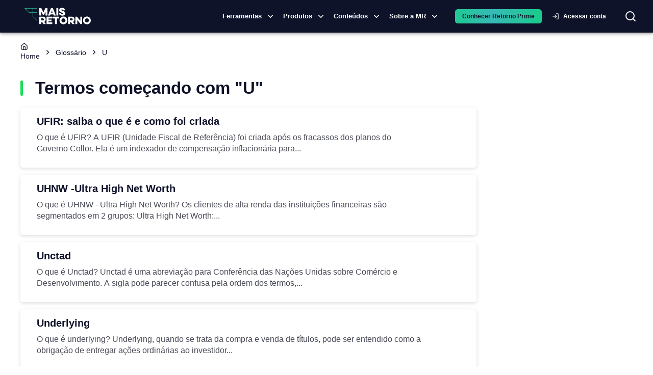

--- FILE ---
content_type: text/html; charset=utf-8
request_url: https://maisretorno.com/portal/termos/u
body_size: 19505
content:
<!DOCTYPE html><html lang="pt-br"><style>:root { --monospace: __variable_50a98f; }</style><head><meta charSet="utf-8" data-next-head=""/><meta name="viewport" content="width=device-width" data-next-head=""/><link rel="preload" href="/img/logo-principal.svg" as="image" data-next-head=""/><script type="application/ld+json" data-next-head="">{"@context":"https://schema.org","@type":"NewsMediaOrganization","name":"Mais Retorno","description":"A Mais Retorno é um portal completo sobre o mercado financeiro, com notícias diárias sobre tudo o que acontece na economia, nos investimentos e no mundo. Além de produzir colunas semanais, termos sobre o mercado e disponibilizar uma ferramenta exclusiva sobre os fundos de investimentos, com mais de 35 mil opções é possível realizar analises detalhadas através de índices, indicadores, rentabilidade histórica, composição do fundo, quantidade de cotistas e muito mais!","url":"https://www.maisretorno.com","alternateName":"MR","logo":"https://maisretorno.com/assets/mr-logo-seo.png","telephone":"40072927","address":{"@type":"PostalAddress","addressLocality":"São Paulo, Brasil","addressCountry":"BR","postalCode":"01301-000","streetAddress":"R. da Consolação, 2302 - Consolação"},"sameAs":["https://www.instagram.com/mais_retorno/","https://www.facebook.com/maisretorno","https://www.linkedin.com/company/maisretorno","https://www.youtube.com/maisretorno","https://twitter.com/mais_retorno"]}</script><script type="application/ld+json" data-next-head="">{"@context":"https://schema.org","@type":"WebPage","name":"Termos do mercado financeiro iniciados com U | Mais Retorno.","description":"Lista de matérias, conteúdos relacionados e tudo sobre U.","url":"https://maisretorno.com/portal/termos/u","image":{"@type":"ImageObject","name":"Logo Mais Retorno","url":"https://maisretorno.com/api/nextjs/resize-image?src=https://maisretorno.com/assets/mr-logo-bgazul-1000x1000-1629306429.png&w=1200&h=675","height":"675","width":"1200"}}</script><script type="application/ld+json" data-next-head="">{"@context":"https://schema.org","@type":"ItemList","name":"Termos do mercado financeiro iniciados com U | Mais Retorno.","description":"Lista de matérias, conteúdos relacionados e tudo sobre U.","url":"https://maisretorno.com/portal/termos/u","image":{"@type":"ImageObject","name":"Logo Mais Retorno","url":"https://maisretorno.com/api/nextjs/resize-image?src=https://maisretorno.com/assets/mr-logo-bgazul-1000x1000-1629306429.png&w=1200&h=675","height":"675","width":"1200"},"numberOfItems":34,"itemListElement":[{"@type":"ListItem","position":1,"item":{"@id":"https://maisretorno.com/portal/termos/u/ufir","name":"UFIR: saiba o que é e como foi criada"}},{"@type":"ListItem","position":2,"item":{"@id":"https://maisretorno.com/portal/termos/u/uhnw-ultra-high-net-worth","name":"UHNW -Ultra High Net Worth"}},{"@type":"ListItem","position":3,"item":{"@id":"https://maisretorno.com/portal/termos/u/unctad","name":"Unctad"}},{"@type":"ListItem","position":4,"item":{"@id":"https://maisretorno.com/portal/termos/u/underlying","name":"Underlying"}},{"@type":"ListItem","position":5,"item":{"@id":"https://maisretorno.com/portal/termos/u/underwater","name":"Underwater"}},{"@type":"ListItem","position":6,"item":{"@id":"https://maisretorno.com/portal/termos/u/underweight","name":"Underweight"}},{"@type":"ListItem","position":7,"item":{"@id":"https://maisretorno.com/portal/termos/u/underwriter","name":"Underwriter"}},{"@type":"ListItem","position":8,"item":{"@id":"https://maisretorno.com/portal/termos/u/underwriting","name":"Underwriting"}},{"@type":"ListItem","position":9,"item":{"@id":"https://maisretorno.com/portal/termos/u/uniao-aduaneira","name":"União Aduaneira"}},{"@type":"ListItem","position":10,"item":{"@id":"https://maisretorno.com/portal/termos/u/uniao-europeia","name":"União Europeia"}},{"@type":"ListItem","position":11,"item":{"@id":"https://maisretorno.com/portal/termos/u/uniao-monetaria","name":"União Monetária"}},{"@type":"ListItem","position":12,"item":{"@id":"https://maisretorno.com/portal/termos/u/unicornio-startups","name":"Unicórnio (Startups)"}},{"@type":"ListItem","position":13,"item":{"@id":"https://maisretorno.com/portal/termos/u/unidade-geradora-de-caixa","name":"Unidade geradora de caixa"}},{"@type":"ListItem","position":14,"item":{"@id":"https://maisretorno.com/portal/termos/u/unidade-gestora-saiba-o-que-e-e-seus-tipos","name":"Unidade gestora: saiba o que é e seus tipos"}},{"@type":"ListItem","position":15,"item":{"@id":"https://maisretorno.com/portal/termos/u/unidade-padrao-fiscal-upf","name":"Unidade padrão fiscal – UPF"}},{"@type":"ListItem","position":16,"item":{"@id":"https://maisretorno.com/portal/termos/u/unidades-produtivas-isoladas-upis","name":"Unidades Produtivas Isoladas – UPIs"}},{"@type":"ListItem","position":17,"item":{"@id":"https://maisretorno.com/portal/termos/u/unit","name":"UNIT"}},{"@type":"ListItem","position":18,"item":{"@id":"https://maisretorno.com/portal/termos/u/unsecured","name":"Unsecured"}},{"@type":"ListItem","position":19,"item":{"@id":"https://maisretorno.com/portal/termos/u/unsecured-bonds","name":"Unsecured Bonds"}},{"@type":"ListItem","position":20,"item":{"@id":"https://maisretorno.com/portal/termos/u/up2data","name":"UP2DATA"}},{"@type":"ListItem","position":21,"item":{"@id":"https://maisretorno.com/portal/termos/u/up-market-capture-ratio","name":"Up-Market Capture Ratio"}},{"@type":"ListItem","position":22,"item":{"@id":"https://maisretorno.com/portal/termos/u/upside","name":"Upside: o que é, como funciona e para que serve"}},{"@type":"ListItem","position":23,"item":{"@id":"https://maisretorno.com/portal/termos/u/upstream","name":"Upstream"}},{"@type":"ListItem","position":24,"item":{"@id":"https://maisretorno.com/portal/termos/u/ursula-burns","name":"Ursula Burns"}},{"@type":"ListItem","position":25,"item":{"@id":"https://maisretorno.com/portal/termos/u/urv-unidade-real-de-valor","name":"URV – Unidade Real de Valor"}},{"@type":"ListItem","position":26,"item":{"@id":"https://maisretorno.com/portal/termos/u/us-census-bureau","name":"US Census Bureau"}},{"@type":"ListItem","position":27,"item":{"@id":"https://maisretorno.com/portal/termos/u/use-of-proceeds","name":"Use of proceeds"}},{"@type":"ListItem","position":28,"item":{"@id":"https://maisretorno.com/portal/termos/u/usmca","name":"USMCA"}},{"@type":"ListItem","position":29,"item":{"@id":"https://maisretorno.com/portal/termos/u/us-treasury","name":"Us treasury"}},{"@type":"ListItem","position":30,"item":{"@id":"https://maisretorno.com/portal/termos/u/usucapiao","name":"Usucapião"}},{"@type":"ListItem","position":31,"item":{"@id":"https://maisretorno.com/portal/termos/u/usufruto","name":"Usufruto: saiba o que é e como funciona"}},{"@type":"ListItem","position":32,"item":{"@id":"https://maisretorno.com/portal/termos/u/usura","name":"Usura"}},{"@type":"ListItem","position":33,"item":{"@id":"https://maisretorno.com/portal/termos/u/utilidade","name":"Utilidade"}},{"@type":"ListItem","position":34,"item":{"@id":"https://maisretorno.com/portal/termos/u/utilidade-marginal-decrescente","name":"Utilidade Marginal Decrescente"}}]}</script><link rel="amphtml" href="https://maisretorno.com/portal/termos/u/amp" data-next-head=""/><title data-next-head="">Termos do mercado financeiro iniciados com U | Mais Retorno.</title><meta name="robots" content="index,follow" data-next-head=""/><meta name="description" content="Lista de matérias, conteúdos relacionados e tudo sobre U." data-next-head=""/><meta property="og:title" content="Termos do mercado financeiro iniciados com U | Mais Retorno." data-next-head=""/><meta property="og:description" content="Lista de matérias, conteúdos relacionados e tudo sobre U." data-next-head=""/><meta property="og:url" content="https://maisretorno.com/portal/termos/u" data-next-head=""/><meta property="og:type" content="website" data-next-head=""/><meta property="og:image" content="https://maisretorno.com/api/nextjs/resize-image?src=https://maisretorno.com/assets/mr-logo-bgazul-1000x1000-1629306429.png&amp;w=1200&amp;h=675" data-next-head=""/><meta property="og:image:alt" content="Logo Mais Retorno" data-next-head=""/><meta property="og:image:type" content="image/png" data-next-head=""/><meta property="og:image:width" content="1200" data-next-head=""/><meta property="og:image:height" content="675" data-next-head=""/><meta property="og:locale" content="pt_BR" data-next-head=""/><meta property="og:site_name" content="Mais Retorno" data-next-head=""/><link rel="canonical" href="https://maisretorno.com/portal/termos/u" data-next-head=""/><link rel="preconnect" href="https://media.maisretorno.com"/><link href="https://fonts.googleapis.com/css2?family=Open+Sans:wght@400;500;600;700;800&amp;display=optional" rel="stylesheet"/><link href="https://fonts.googleapis.com/css2?family=Nunito+Sans:ital,opsz,wght@0,6..12,200..1000;1,6..12,200..1000&amp;display=swap" rel="stylesheet"/><meta name="msapplication-TileImage" content="/favicon-mr-192x192.png"/><link rel="apple-touch-icon" sizes="57x57" href="/favicon-mr-57x57.png"/><link rel="apple-touch-icon" sizes="76x76" href="/favicon-mr-76x76.png"/><link rel="apple-touch-icon" sizes="100x100" href="/favicon-mr-100x100.png"/><link rel="apple-touch-icon" sizes="120x120" href="/favicon-mr-120x120.png"/><link rel="apple-touch-icon" sizes="152x152" href="/favicon-mr-152x152.png"/><link rel="apple-touch-icon" sizes="167x167" href="/favicon-mr-167x167.png"/><link rel="apple-touch-icon" sizes="180x180" href="/favicon-mr-180x180.png"/><link rel="icon" type="image/x-icon" sizes="192x192" href="/favicon-mr-128x128.png"/><link rel="icon" type="image/x-icon" sizes="128x128" href="/favicon-mr-128x128.png"/><link rel="icon" type="image/x-icon" sizes="32x32" href="/favicon-mr-32x32.png"/><link rel="preload" href="/_next/static/css/9190e84b640ae07a.css" as="style"/><link rel="stylesheet" href="/_next/static/css/9190e84b640ae07a.css" data-n-g=""/><noscript data-n-css=""></noscript><script defer="" nomodule="" src="/_next/static/chunks/polyfills-42372ed130431b0a.js"></script><script defer="" src="/_next/static/chunks/3004.73120a8f6839003c.js"></script><script defer="" src="/_next/static/chunks/4099-144320ea77732846.js"></script><script defer="" src="/_next/static/chunks/8004.aefaed062e71feb9.js"></script><script defer="" src="/_next/static/chunks/4782.1cb8c0453b5569df.js"></script><script defer="" src="/_next/static/chunks/36.c7ff63c73d018554.js"></script><script defer="" src="/_next/static/chunks/3838.0bc43831963aa166.js"></script><script defer="" src="/_next/static/chunks/2539.bb566a606c7aa85d.js"></script><script defer="" src="/_next/static/chunks/6622-581135a3e89c711f.js"></script><script defer="" src="/_next/static/chunks/3601.d0b34106d6f6244f.js"></script><script defer="" src="/_next/static/chunks/56c12eb5-3dbbe526f9626b1f.js"></script><script defer="" src="/_next/static/chunks/121-e256777e8f223cff.js"></script><script defer="" src="/_next/static/chunks/7315-1ea7e5ab0ea5f1fc.js"></script><script defer="" src="/_next/static/chunks/590-9cd20528a30219c0.js"></script><script defer="" src="/_next/static/chunks/8334-dd7ce5ea2db30cba.js"></script><script defer="" src="/_next/static/chunks/3444-84e8f45e5dec9e55.js"></script><script defer="" src="/_next/static/chunks/7339-83c331ed94dd88d7.js"></script><script defer="" src="/_next/static/chunks/3287-3664aaa01ee07f2b.js"></script><script defer="" src="/_next/static/chunks/3050-e111e149351971b3.js"></script><script defer="" src="/_next/static/chunks/5687-a3924b118edc395b.js"></script><script defer="" src="/_next/static/chunks/8588-e81b7e62a35950cb.js"></script><script defer="" src="/_next/static/chunks/5119-6b69e8a39cee1723.js"></script><script defer="" src="/_next/static/chunks/2411-8c823f22a77d197c.js"></script><script defer="" src="/_next/static/chunks/1780-cc0208c3e09336b2.js"></script><script defer="" src="/_next/static/chunks/2912-29f862763d32ea40.js"></script><script defer="" src="/_next/static/chunks/5431-f6b94dc99699237c.js"></script><script defer="" src="/_next/static/chunks/4799-5f90adf7c2c9953e.js"></script><script defer="" src="/_next/static/chunks/7678-0d56c4e9d0132334.js"></script><script defer="" src="/_next/static/chunks/3625.9c4b45e38a1a6cc7.js"></script><script defer="" src="/_next/static/chunks/1885.bed5e451b107843b.js"></script><script defer="" src="/_next/static/chunks/5966.f18b1fb84f1cbd34.js"></script><script defer="" src="/_next/static/chunks/251.995b7b8c929e13ce.js"></script><script defer="" src="/_next/static/chunks/6994.84a2ccfb4a486fe8.js"></script><script defer="" src="/_next/static/chunks/c1f694a5-3de8b51f677bbad4.js"></script><script defer="" src="/_next/static/chunks/2203-9de57119bf952945.js"></script><script defer="" src="/_next/static/chunks/6335-8dc6bd6090cc96fa.js"></script><script defer="" src="/_next/static/chunks/8584.8e24740e99738826.js"></script><script defer="" src="/_next/static/chunks/9084.b9cfb72465a7ec83.js"></script><script defer="" src="/_next/static/chunks/3779-843c5c81baa29ef7.js"></script><script defer="" src="/_next/static/chunks/222-f3d2951676bbf5cb.js"></script><script defer="" src="/_next/static/chunks/5952-0a972719e8b84805.js"></script><script defer="" src="/_next/static/chunks/7383.449a98504762c384.js"></script><script defer="" src="/_next/static/chunks/2855.c585996dcecfb9f5.js"></script><script defer="" src="/_next/static/chunks/240.cd3ff69cf974aa3b.js"></script><script defer="" src="/_next/static/chunks/1701.3c621a8a80b5a097.js"></script><script defer="" src="/_next/static/chunks/7686.bf2da10a4017daae.js"></script><script defer="" src="/_next/static/chunks/8393.881518faa42a1b90.js"></script><script defer="" src="/_next/static/chunks/4824.de20d0cabedbb263.js"></script><script defer="" src="/_next/static/chunks/6792.d2cffcb1ad6c7248.js"></script><script defer="" src="/_next/static/chunks/9659.885b2cff4bc3e5f9.js"></script><script src="/_next/static/chunks/webpack-32eceb586c1b08d3.js" defer=""></script><script src="/_next/static/chunks/framework-9d30e2c2d6d200aa.js" defer=""></script><script src="/_next/static/chunks/main-36c50e4b4bba70e3.js" defer=""></script><script src="/_next/static/chunks/pages/_app-6f11df07a223df26.js" defer=""></script><script src="/_next/static/chunks/753-fad5c0db97d85cdb.js" defer=""></script><script src="/_next/static/chunks/1652-fa76100c6eb51fc8.js" defer=""></script><script src="/_next/static/chunks/2134-798e2e08a110b0a3.js" defer=""></script><script src="/_next/static/chunks/7797-d4f9b07ac1d5b385.js" defer=""></script><script src="/_next/static/chunks/pages/portal/termos/%5Bletter%5D-49b6f9ec85a9b896.js" defer=""></script><script src="/_next/static/X9KG2EaNz9irei9iTTWmV/_buildManifest.js" defer=""></script><script src="/_next/static/X9KG2EaNz9irei9iTTWmV/_ssgManifest.js" defer=""></script><style id="__jsx-2599997723">body{background-color:#fff}</style><style id="__jsx-629f50c2e2f47133">@keyframes continuousGradientFlow{0%{background-position:0%50%}100%{background-position:100%50%}}@keyframes gradientFlow{0%{background-position:0%50%}100%{background-position:200%50%}}@keyframes shimmer{0%{background-position:-200%-200%}100%{background-position:200%200%}}</style><style data-emotion="css-global 0"></style><style data-emotion="css-global 18buhfw">html{-webkit-font-smoothing:antialiased;-moz-osx-font-smoothing:grayscale;box-sizing:border-box;-webkit-text-size-adjust:100%;}*,*::before,*::after{box-sizing:inherit;}strong,b{font-weight:700;}body{margin:0;color:#0f132a;font-size:1rem;line-height:1.6rem;font-family:"Open Sans","Helvetica Neue","Helvetica","sans-serif";font-weight:400;background-color:#fff;}@media print{body{background-color:#fff;}}body::backdrop{background-color:#fff;}</style><style data-emotion="css-global 1prfaxn">@-webkit-keyframes mui-auto-fill{from{display:block;}}@keyframes mui-auto-fill{from{display:block;}}@-webkit-keyframes mui-auto-fill-cancel{from{display:block;}}@keyframes mui-auto-fill-cancel{from{display:block;}}</style><style data-emotion="css 1lathyo w6hdn2 uvulaq d78t9z hrq98w 1pn2pz1 wpcvrq 1ardj4o kcxyz4 18lmu0t 5w4cce n9xw8x 1ca7ttx fsiqnk 1l6c7y9 z4i2bp 1yxmbwk w9ul8u 1ontqvh k27ncj hfucfw n4s8hc 1kbdttn 1tsvksn 4zu6al 1vjue72 13ivb2a 13srg6 jht8pb 79tnfs 14eov1t 19ag59m rda4na jfnqzo yzplpn 1cgjvfk 1i421m3 dhdful xhlx0r xsxv07 1h81siu 1vhi086 4e5ldu el0xha 1k5vpbs mnn31 19vnr7e 95g4uk 1aeolnl 1owbiqn 1fezdj0 1i6wxur 1379wqu vjoji8 1qm1lh mqbfcn 1h77wgb 1oxda6x 3g8jfx r73csp tlagyr 1d3bbye 11qnhu0 137lq84 fuk7hj xajqtd my9yfq ex00qu">.css-1lathyo{background-color:#fff;color:#0f132a;-webkit-transition:box-shadow 300ms cubic-bezier(0.4, 0, 0.2, 1) 0ms;transition:box-shadow 300ms cubic-bezier(0.4, 0, 0.2, 1) 0ms;box-shadow:0px 2px 4px -1px rgba(0,0,0,0.2),0px 4px 5px 0px rgba(0,0,0,0.14),0px 1px 10px 0px rgba(0,0,0,0.12);display:-webkit-box;display:-webkit-flex;display:-ms-flexbox;display:flex;-webkit-flex-direction:column;-ms-flex-direction:column;flex-direction:column;width:100%;box-sizing:border-box;-webkit-flex-shrink:0;-ms-flex-negative:0;flex-shrink:0;position:-webkit-sticky;position:sticky;z-index:1100;top:0;left:auto;right:0;background-color:#0f132a;color:#fff;background-color:#0f132a;padding:0;}@media print{.css-1lathyo{position:relative!important;top:0;}@page{size:1080px 1920px;}}.css-w6hdn2{width:100%;margin-left:auto;box-sizing:border-box;margin-right:auto;display:block;padding-left:16px;padding-right:16px;max-width:1440px;}@media (min-width:600px){.css-w6hdn2{padding-left:24px;padding-right:24px;}}.css-uvulaq{position:relative;display:-webkit-box;display:-webkit-flex;display:-ms-flexbox;display:flex;-webkit-align-items:center;-webkit-box-align:center;-ms-flex-align:center;align-items:center;padding-left:16px;padding-right:16px;min-height:56px;position:relative;display:-webkit-box;display:-webkit-flex;display:-ms-flexbox;display:flex;}@media (min-width:600px){.css-uvulaq{padding-left:24px;padding-right:24px;}}@media (min-width:0px){@media (orientation: landscape){.css-uvulaq{min-height:48px;}}}@media (min-width:600px){.css-uvulaq{min-height:64px;}}@media (max-width:1199.95px){.css-uvulaq{-webkit-box-pack:center;-ms-flex-pack:center;-webkit-justify-content:center;justify-content:center;}}.css-d78t9z{position:absolute;border:none;background:transparent;color:#fff;cursor:pointer;left:10px;}@media (min-width:1200px){.css-d78t9z{display:none;}}@media (max-width:1199.95px){.css-d78t9z{display:block;}}@media print{.css-d78t9z{display:none;}}.css-hrq98w{margin:0;font-family:inherit;font-weight:inherit;font-size:inherit;line-height:inherit;letter-spacing:inherit;color:#0f132a;-webkit-text-decoration:underline;text-decoration:underline;text-decoration-color:rgba(15, 19, 42, 0.4);}.css-hrq98w:hover{text-decoration-color:inherit;}.css-1pn2pz1{position:absolute;display:-webkit-box;display:-webkit-flex;display:-ms-flexbox;display:flex;-webkit-align-items:center;-webkit-box-align:center;-ms-flex-align:center;align-items:center;right:0;}.css-wpcvrq{margin-right:16px;}@media print{.css-wpcvrq{display:none;}}@media (max-width: 1260px){.css-wpcvrq{margin-right:8px;}}@media (max-width:899.95px){.css-wpcvrq{display:none;}}.css-1ardj4o{display:-webkit-inline-box;display:-webkit-inline-flex;display:-ms-inline-flexbox;display:inline-flex;-webkit-align-items:center;-webkit-box-align:center;-ms-flex-align:center;align-items:center;-webkit-box-pack:center;-ms-flex-pack:center;-webkit-justify-content:center;justify-content:center;position:relative;box-sizing:border-box;-webkit-tap-highlight-color:transparent;background-color:transparent;outline:0;border:0;margin:0;border-radius:0;padding:0;cursor:pointer;-webkit-user-select:none;-moz-user-select:none;-ms-user-select:none;user-select:none;vertical-align:middle;-moz-appearance:none;-webkit-appearance:none;-webkit-text-decoration:none;text-decoration:none;color:inherit;font-family:"Open Sans","Helvetica Neue","Helvetica","sans-serif";font-weight:500;font-size:0.8125rem;line-height:1.75;text-transform:uppercase;min-width:64px;padding:4px 5px;border-radius:4px;-webkit-transition:background-color 250ms cubic-bezier(0.4, 0, 0.2, 1) 0ms,box-shadow 250ms cubic-bezier(0.4, 0, 0.2, 1) 0ms,border-color 250ms cubic-bezier(0.4, 0, 0.2, 1) 0ms,color 250ms cubic-bezier(0.4, 0, 0.2, 1) 0ms;transition:background-color 250ms cubic-bezier(0.4, 0, 0.2, 1) 0ms,box-shadow 250ms cubic-bezier(0.4, 0, 0.2, 1) 0ms,border-color 250ms cubic-bezier(0.4, 0, 0.2, 1) 0ms,color 250ms cubic-bezier(0.4, 0, 0.2, 1) 0ms;color:#0f132a;font-weight:700;padding:8px 24px;border-radius:6px;text-transform:none;padding:5px 16px;font-size:11px;font-size:13px;display:-webkit-box;display:-webkit-flex;display:-ms-flexbox;display:flex;-webkit-align-items:center;-webkit-box-align:center;-ms-flex-align:center;align-items:center;padding:1px;text-transform:none;color:#fff;font-weight:600;}.css-1ardj4o::-moz-focus-inner{border-style:none;}.css-1ardj4o.Mui-disabled{pointer-events:none;cursor:default;}@media print{.css-1ardj4o{-webkit-print-color-adjust:exact;color-adjust:exact;}}.css-1ardj4o:hover{-webkit-text-decoration:none;text-decoration:none;background-color:rgba(15, 19, 42, 0.04);}@media (hover: none){.css-1ardj4o:hover{background-color:transparent;}}.css-1ardj4o.Mui-disabled{color:rgba(0, 0, 0, 0.26);}@media (max-width:599.95px){.css-1ardj4o{width:auto;}}.css-1ardj4o:hover{border-bottom:1px solid #1ddd58;border-radius:0px;}@media (max-width:1199.95px){.css-1ardj4o{display:none;}}.css-kcxyz4{display:inherit;margin-right:-2px;margin-left:8px;}.css-kcxyz4>*:nth-of-type(1){font-size:18px;}.css-18lmu0t{display:-webkit-box;display:-webkit-flex;display:-ms-flexbox;display:flex;-webkit-align-items:center;-webkit-box-align:center;-ms-flex-align:center;align-items:center;gap:1.5rem;margin-left:16px;}@media (min-width:0px){.css-5w4cce{display:none;}}@media (min-width:600px){.css-5w4cce{display:none;}}@media (min-width:900px){.css-5w4cce{display:block;}}.css-n9xw8x{background-color:transparent;border-radius:50px;color:#fff;-webkit-transition:background-color 0.5s,color 0.5s;transition:background-color 0.5s,color 0.5s;}@media print{.css-n9xw8x{display:none;}}.css-1ca7ttx{min-width:120px;}@media (max-width: 1199px){.css-1ca7ttx{display:none;}}.css-fsiqnk{display:-webkit-inline-box;display:-webkit-inline-flex;display:-ms-inline-flexbox;display:inline-flex;-webkit-align-items:center;-webkit-box-align:center;-ms-flex-align:center;align-items:center;-webkit-box-pack:center;-ms-flex-pack:center;-webkit-justify-content:center;justify-content:center;position:relative;box-sizing:border-box;-webkit-tap-highlight-color:transparent;background-color:transparent;outline:0;border:0;margin:0;border-radius:0;padding:0;cursor:pointer;-webkit-user-select:none;-moz-user-select:none;-ms-user-select:none;user-select:none;vertical-align:middle;-moz-appearance:none;-webkit-appearance:none;-webkit-text-decoration:none;text-decoration:none;color:inherit;font-family:"Open Sans","Helvetica Neue","Helvetica","sans-serif";font-weight:500;font-size:0.875rem;line-height:1.75;text-transform:uppercase;min-width:64px;padding:6px 8px;border-radius:4px;-webkit-transition:background-color 250ms cubic-bezier(0.4, 0, 0.2, 1) 0ms,box-shadow 250ms cubic-bezier(0.4, 0, 0.2, 1) 0ms,border-color 250ms cubic-bezier(0.4, 0, 0.2, 1) 0ms,color 250ms cubic-bezier(0.4, 0, 0.2, 1) 0ms;transition:background-color 250ms cubic-bezier(0.4, 0, 0.2, 1) 0ms,box-shadow 250ms cubic-bezier(0.4, 0, 0.2, 1) 0ms,border-color 250ms cubic-bezier(0.4, 0, 0.2, 1) 0ms,color 250ms cubic-bezier(0.4, 0, 0.2, 1) 0ms;color:#0f132a;width:100%;font-weight:700;padding:8px 24px;border-radius:6px;text-transform:none;text-transform:none;color:#fff;}.css-fsiqnk::-moz-focus-inner{border-style:none;}.css-fsiqnk.Mui-disabled{pointer-events:none;cursor:default;}@media print{.css-fsiqnk{-webkit-print-color-adjust:exact;color-adjust:exact;}}.css-fsiqnk:hover{-webkit-text-decoration:none;text-decoration:none;background-color:rgba(15, 19, 42, 0.04);}@media (hover: none){.css-fsiqnk:hover{background-color:transparent;}}.css-fsiqnk.Mui-disabled{color:rgba(0, 0, 0, 0.26);}@media (max-width:599.95px){.css-fsiqnk{width:100%;}}.css-1l6c7y9{display:inherit;margin-right:8px;margin-left:-4px;}.css-1l6c7y9>*:nth-of-type(1){font-size:20px;}.css-z4i2bp{display:-webkit-box;display:-webkit-flex;display:-ms-flexbox;display:flex;margin-left:4px;-webkit-box-pack:center;-ms-flex-pack:center;-webkit-justify-content:center;justify-content:center;}@media print{.css-z4i2bp{display:none;}}.css-1yxmbwk{display:-webkit-inline-box;display:-webkit-inline-flex;display:-ms-inline-flexbox;display:inline-flex;-webkit-align-items:center;-webkit-box-align:center;-ms-flex-align:center;align-items:center;-webkit-box-pack:center;-ms-flex-pack:center;-webkit-justify-content:center;justify-content:center;position:relative;box-sizing:border-box;-webkit-tap-highlight-color:transparent;background-color:transparent;outline:0;border:0;margin:0;border-radius:0;padding:0;cursor:pointer;-webkit-user-select:none;-moz-user-select:none;-ms-user-select:none;user-select:none;vertical-align:middle;-moz-appearance:none;-webkit-appearance:none;-webkit-text-decoration:none;text-decoration:none;color:inherit;text-align:center;-webkit-flex:0 0 auto;-ms-flex:0 0 auto;flex:0 0 auto;font-size:1.5rem;padding:8px;border-radius:50%;overflow:visible;color:rgba(0, 0, 0, 0.54);-webkit-transition:background-color 150ms cubic-bezier(0.4, 0, 0.2, 1) 0ms;transition:background-color 150ms cubic-bezier(0.4, 0, 0.2, 1) 0ms;}.css-1yxmbwk::-moz-focus-inner{border-style:none;}.css-1yxmbwk.Mui-disabled{pointer-events:none;cursor:default;}@media print{.css-1yxmbwk{-webkit-print-color-adjust:exact;color-adjust:exact;}}.css-1yxmbwk:hover{background-color:rgba(0, 0, 0, 0.04);}@media (hover: none){.css-1yxmbwk:hover{background-color:transparent;}}.css-1yxmbwk.Mui-disabled{background-color:transparent;color:rgba(0, 0, 0, 0.26);}.css-w9ul8u{width:320px;height:100vh;position:fixed;top:0;left:0;background-color:#0f132a;z-index:1202;-webkit-transform:translateX(-320px);-moz-transform:translateX(-320px);-ms-transform:translateX(-320px);transform:translateX(-320px);-webkit-transition:-webkit-transform 225ms cubic-bezier(0, 0, 0.2, 1) 0ms;transition:transform 225ms cubic-bezier(0, 0, 0.2, 1) 0ms;overflow-y:auto;color:#fff;}@media print{.css-w9ul8u{display:none;}}.css-1ontqvh{list-style:none;margin:0;padding:0;position:relative;padding-top:8px;padding-bottom:8px;}.css-k27ncj{display:-webkit-box;display:-webkit-flex;display:-ms-flexbox;display:flex;-webkit-box-pack:start;-ms-flex-pack:start;-webkit-justify-content:flex-start;justify-content:flex-start;-webkit-align-items:center;-webkit-box-align:center;-ms-flex-align:center;align-items:center;position:relative;-webkit-text-decoration:none;text-decoration:none;width:100%;box-sizing:border-box;text-align:left;padding-top:8px;padding-bottom:8px;padding-left:16px;padding-right:16px;cursor:pointer;}.css-k27ncj.Mui-focusVisible{background-color:rgba(0, 0, 0, 0.12);}.css-k27ncj.Mui-selected{background-color:rgba(15, 19, 42, 0.08);}.css-k27ncj.Mui-selected.Mui-focusVisible{background-color:rgba(15, 19, 42, 0.2);}.css-k27ncj.Mui-disabled{opacity:0.38;}.css-k27ncj:hover{background-color:rgba(0, 0, 0, 0.04);}.css-k27ncj.MuiLink-underlineHover:hover{-webkit-text-decoration:none;text-decoration:none;}.css-hfucfw{min-width:120px;}@media (max-width: 1199px){.css-hfucfw{display:contents;}}.css-n4s8hc{display:-webkit-box;display:-webkit-flex;display:-ms-flexbox;display:flex;-webkit-box-pack:start;-ms-flex-pack:start;-webkit-justify-content:flex-start;justify-content:flex-start;-webkit-align-items:center;-webkit-box-align:center;-ms-flex-align:center;align-items:center;position:relative;-webkit-text-decoration:none;text-decoration:none;width:100%;box-sizing:border-box;text-align:left;padding-top:8px;padding-bottom:8px;padding-left:16px;padding-right:16px;}.css-n4s8hc.Mui-focusVisible{background-color:rgba(0, 0, 0, 0.12);}.css-n4s8hc.Mui-selected{background-color:rgba(15, 19, 42, 0.08);}.css-n4s8hc.Mui-selected.Mui-focusVisible{background-color:rgba(15, 19, 42, 0.2);}.css-n4s8hc.Mui-disabled{opacity:0.38;}.css-1kbdttn{margin:0;font-family:inherit;font-weight:inherit;font-size:inherit;line-height:inherit;letter-spacing:inherit;color:inherit;-webkit-text-decoration:underline;text-decoration:underline;color:inherit;display:-webkit-box;display:-webkit-flex;display:-ms-flexbox;display:flex;-webkit-box-pack:start;-ms-flex-pack:start;-webkit-justify-content:flex-start;justify-content:flex-start;-webkit-align-items:center;-webkit-box-align:center;-ms-flex-align:center;align-items:center;position:relative;-webkit-text-decoration:none;text-decoration:none;width:100%;box-sizing:border-box;text-align:left;padding-top:8px;padding-bottom:8px;padding-left:16px;padding-right:16px;cursor:pointer;}.css-1kbdttn:hover{text-decoration-color:inherit;}.css-1kbdttn.Mui-focusVisible{background-color:rgba(0, 0, 0, 0.12);}.css-1kbdttn.Mui-selected{background-color:rgba(15, 19, 42, 0.08);}.css-1kbdttn.Mui-selected.Mui-focusVisible{background-color:rgba(15, 19, 42, 0.2);}.css-1kbdttn.Mui-disabled{opacity:0.38;}.css-1kbdttn:hover{background-color:rgba(0, 0, 0, 0.04);}.css-1kbdttn.MuiLink-underlineHover:hover{-webkit-text-decoration:none;text-decoration:none;}.css-1tsvksn{-webkit-flex:1 1 auto;-ms-flex:1 1 auto;flex:1 1 auto;min-width:0;margin-top:4px;margin-bottom:4px;}.css-4zu6al{margin:0;font-size:1rem;line-height:1.6rem;font-family:"Open Sans","Helvetica Neue","Helvetica","sans-serif";font-weight:400;display:block;}.css-1vjue72{padding-left:16px;padding-right:16px;padding-top:8px;padding-bottom:8px;}.css-13ivb2a{display:-webkit-box;display:-webkit-flex;display:-ms-flexbox;display:flex;color:#fff;-webkit-text-decoration:none;text-decoration:none;font-size:1rem;cursor:pointer;}.css-13srg6{font-size:1rem;color:#fff;}.css-jht8pb{height:0;overflow-y:hidden;}.css-79tnfs{margin-top:16px;margin-bottom:16px;}.css-79tnfs a{color:#fff;}.css-14eov1t{height:0;overflow-y:hidden;padding:0px;}.css-19ag59m{display:-webkit-box;display:-webkit-flex;display:-ms-flexbox;display:flex;-webkit-flex-direction:column;-ms-flex-direction:column;flex-direction:column;gap:16px;padding:1rem;}.css-rda4na{display:-webkit-box;display:-webkit-flex;display:-ms-flexbox;display:flex;-webkit-flex-direction:column;-ms-flex-direction:column;flex-direction:column;max-width:230px;}.css-jfnqzo{margin:0;font-size:0.784rem;line-height:1.459rem;font-family:"Open Sans","Helvetica Neue","Helvetica","sans-serif";font-weight:400;color:#90939e;font-weight:600;text-transform:uppercase;line-height:1.6;letter-spacing:0.4px;}.css-yzplpn{margin:0;font-size:1.714rem;line-height:1.35;font-family:"Open Sans","Helvetica Neue","Helvetica","sans-serif";font-weight:400;color:#1ddd58;font-weight:600;line-height:1.6;letter-spacing:0.4px;}.css-1cgjvfk{margin:0;font-size:0.784rem;line-height:1.459rem;font-family:"Open Sans","Helvetica Neue","Helvetica","sans-serif";font-weight:400;color:#fff;font-weight:400;line-height:1.6;letter-spacing:0.4px;}.css-1i421m3{list-style:none;margin:0;padding:0;position:relative;padding-top:8px;padding-bottom:8px;margin-top:5px;background-color:#0f132a;}.css-dhdful{display:-webkit-inline-box;display:-webkit-inline-flex;display:-ms-inline-flexbox;display:inline-flex;-webkit-align-items:center;-webkit-box-align:center;-ms-flex-align:center;align-items:center;-webkit-box-pack:center;-ms-flex-pack:center;-webkit-justify-content:center;justify-content:center;position:relative;box-sizing:border-box;-webkit-tap-highlight-color:transparent;background-color:transparent;outline:0;border:0;margin:0;border-radius:0;padding:0;cursor:pointer;-webkit-user-select:none;-moz-user-select:none;-ms-user-select:none;user-select:none;vertical-align:middle;-moz-appearance:none;-webkit-appearance:none;-webkit-text-decoration:none;text-decoration:none;color:inherit;font-family:"Open Sans","Helvetica Neue","Helvetica","sans-serif";font-weight:500;font-size:0.875rem;line-height:1.75;text-transform:uppercase;min-width:64px;padding:5px 15px;border-radius:4px;-webkit-transition:background-color 250ms cubic-bezier(0.4, 0, 0.2, 1) 0ms,box-shadow 250ms cubic-bezier(0.4, 0, 0.2, 1) 0ms,border-color 250ms cubic-bezier(0.4, 0, 0.2, 1) 0ms,color 250ms cubic-bezier(0.4, 0, 0.2, 1) 0ms;transition:background-color 250ms cubic-bezier(0.4, 0, 0.2, 1) 0ms,box-shadow 250ms cubic-bezier(0.4, 0, 0.2, 1) 0ms,border-color 250ms cubic-bezier(0.4, 0, 0.2, 1) 0ms,color 250ms cubic-bezier(0.4, 0, 0.2, 1) 0ms;border:1px solid rgba(29, 221, 88, 0.5);color:#1ddd58;width:100%;font-weight:700;padding:8px 24px;border-radius:6px;text-transform:none;padding:8px 24px;border-width:1px;text-transform:none;color:#fff;}.css-dhdful::-moz-focus-inner{border-style:none;}.css-dhdful.Mui-disabled{pointer-events:none;cursor:default;}@media print{.css-dhdful{-webkit-print-color-adjust:exact;color-adjust:exact;}}.css-dhdful:hover{-webkit-text-decoration:none;text-decoration:none;background-color:rgba(29, 221, 88, 0.04);border:1px solid #1ddd58;}@media (hover: none){.css-dhdful:hover{background-color:transparent;}}.css-dhdful.Mui-disabled{color:rgba(0, 0, 0, 0.26);border:1px solid rgba(0, 0, 0, 0.12);}.css-dhdful:hover{border-width:1px;}@media (max-width:599.95px){.css-dhdful{width:100%;}}.css-xhlx0r{padding:0;}.css-xhlx0r a{min-width:130px;width:100%;padding:2px 15px;display:-webkit-box;display:-webkit-flex;display:-ms-flexbox;display:flex;-webkit-align-items:center;-webkit-box-align:center;-ms-flex-align:center;align-items:center;color:white;}.css-xhlx0r a:hover{text-decoration-color:#1ddd58;text-underline-offset:8px;}.css-xsxv07{-webkit-flex:1 1 auto;-ms-flex:1 1 auto;flex:1 1 auto;min-width:0;margin-top:4px;margin-bottom:4px;}.css-xsxv07 span{font-size:0.886rem;font-weight:600;}.css-1h81siu{width:100%;margin-top:32px;}.css-1vhi086{margin:0;font-size:0.886rem;line-height:1.371rem;font-family:"Open Sans","Helvetica Neue","Helvetica","sans-serif";font-weight:400;text-align:center;}.css-4e5ldu{position:fixed;top:0;bottom:0;right:0;left:0;background-color:rgba(0, 0, 0, 0.5);z-index:1201;display:none;}.css-el0xha{position:relative;}@media print{.css-el0xha{display:none;}}.css-1k5vpbs{font-size:1rem;line-height:1.4375em;font-family:"Open Sans","Helvetica Neue","Helvetica","sans-serif";font-weight:400;color:#0f132a;box-sizing:border-box;position:relative;cursor:text;display:-webkit-inline-box;display:-webkit-inline-flex;display:-ms-inline-flexbox;display:inline-flex;-webkit-align-items:center;-webkit-box-align:center;-ms-flex-align:center;align-items:center;padding:10px;width:100%;border-radius:8px;background:#fff;box-shadow:0 1px 3px rgb(60 63 66 / 32%),0 4px 12px rgb(60 63 66 / 15%);}.css-1k5vpbs.Mui-disabled{color:rgba(0, 0, 0, 0.38);cursor:default;}.css-1k5vpbs input{font-size:16px;margin-left:1rem;text-overflow:ellipsis;white-space:nowrap;overflow:hidden;}.css-mnn31{font:inherit;letter-spacing:inherit;color:currentColor;padding:4px 0 5px;border:0;box-sizing:content-box;background:none;height:1.4375em;margin:0;-webkit-tap-highlight-color:transparent;display:block;min-width:0;width:100%;-webkit-animation-name:mui-auto-fill-cancel;animation-name:mui-auto-fill-cancel;-webkit-animation-duration:10ms;animation-duration:10ms;}.css-mnn31::-webkit-input-placeholder{color:currentColor;opacity:0.42;-webkit-transition:opacity 200ms cubic-bezier(0.4, 0, 0.2, 1) 0ms;transition:opacity 200ms cubic-bezier(0.4, 0, 0.2, 1) 0ms;}.css-mnn31::-moz-placeholder{color:currentColor;opacity:0.42;-webkit-transition:opacity 200ms cubic-bezier(0.4, 0, 0.2, 1) 0ms;transition:opacity 200ms cubic-bezier(0.4, 0, 0.2, 1) 0ms;}.css-mnn31:-ms-input-placeholder{color:currentColor;opacity:0.42;-webkit-transition:opacity 200ms cubic-bezier(0.4, 0, 0.2, 1) 0ms;transition:opacity 200ms cubic-bezier(0.4, 0, 0.2, 1) 0ms;}.css-mnn31::-ms-input-placeholder{color:currentColor;opacity:0.42;-webkit-transition:opacity 200ms cubic-bezier(0.4, 0, 0.2, 1) 0ms;transition:opacity 200ms cubic-bezier(0.4, 0, 0.2, 1) 0ms;}.css-mnn31:focus{outline:0;}.css-mnn31:invalid{box-shadow:none;}.css-mnn31::-webkit-search-decoration{-webkit-appearance:none;}label[data-shrink=false]+.MuiInputBase-formControl .css-mnn31::-webkit-input-placeholder{opacity:0!important;}label[data-shrink=false]+.MuiInputBase-formControl .css-mnn31::-moz-placeholder{opacity:0!important;}label[data-shrink=false]+.MuiInputBase-formControl .css-mnn31:-ms-input-placeholder{opacity:0!important;}label[data-shrink=false]+.MuiInputBase-formControl .css-mnn31::-ms-input-placeholder{opacity:0!important;}label[data-shrink=false]+.MuiInputBase-formControl .css-mnn31:focus::-webkit-input-placeholder{opacity:0.42;}label[data-shrink=false]+.MuiInputBase-formControl .css-mnn31:focus::-moz-placeholder{opacity:0.42;}label[data-shrink=false]+.MuiInputBase-formControl .css-mnn31:focus:-ms-input-placeholder{opacity:0.42;}label[data-shrink=false]+.MuiInputBase-formControl .css-mnn31:focus::-ms-input-placeholder{opacity:0.42;}.css-mnn31.Mui-disabled{opacity:1;-webkit-text-fill-color:rgba(0, 0, 0, 0.38);}.css-mnn31:-webkit-autofill{-webkit-animation-duration:5000s;animation-duration:5000s;-webkit-animation-name:mui-auto-fill;animation-name:mui-auto-fill;}.css-19vnr7e{position:absolute;width:100%;z-index:1000;}.css-95g4uk{display:-webkit-box;display:-webkit-flex;display:-ms-flexbox;display:flex;-webkit-flex-direction:row;-ms-flex-direction:row;flex-direction:row;-webkit-box-pack:justify;-webkit-justify-content:space-between;justify-content:space-between;-webkit-align-items:center;-webkit-box-align:center;-ms-flex-align:center;align-items:center;}.css-1aeolnl{margin-top:20px;margin-bottom:30px;}.css-1owbiqn{display:-webkit-box;display:-webkit-flex;display:-ms-flexbox;display:flex;-webkit-align-items:center;-webkit-box-align:center;-ms-flex-align:center;align-items:center;-webkit-box-flex-wrap:wrap;-webkit-flex-wrap:wrap;-ms-flex-wrap:wrap;flex-wrap:wrap;margin:0;padding:0;}@media print{.css-1owbiqn{display:none;}}.css-1fezdj0{-webkit-text-decoration:none;text-decoration:none;color:#0f132a;}.css-1fezdj0 svg{margin-right:5px;}.css-1i6wxur{margin:0;font-size:1rem;line-height:1.6rem;font-family:"Open Sans","Helvetica Neue","Helvetica","sans-serif";font-weight:400;color:inherit;}.css-1379wqu{display:-webkit-box;display:-webkit-flex;display:-ms-flexbox;display:flex;-webkit-align-items:center;-webkit-box-align:center;-ms-flex-align:center;align-items:center;margin:0px 8px;}.css-vjoji8{margin:0;font-size:1rem;line-height:1.6rem;font-family:"Open Sans","Helvetica Neue","Helvetica","sans-serif";font-weight:400;color:#0f132a;}.css-1qm1lh{margin-bottom:16px;}.css-mqbfcn{margin:0;font-size:2.329rem;line-height:3.183rem;font-family:"Open Sans","Helvetica Neue","Helvetica","sans-serif";font-weight:300;}.css-1h77wgb{box-sizing:border-box;display:-webkit-box;display:-webkit-flex;display:-ms-flexbox;display:flex;-webkit-box-flex-wrap:wrap;-webkit-flex-wrap:wrap;-ms-flex-wrap:wrap;flex-wrap:wrap;width:100%;-webkit-flex-direction:row;-ms-flex-direction:row;flex-direction:row;margin-top:-24px;width:calc(100% + 24px);margin-left:-24px;}.css-1h77wgb>.MuiGrid-item{padding-top:24px;}.css-1h77wgb>.MuiGrid-item{padding-left:24px;}.css-1oxda6x{box-sizing:border-box;margin:0;-webkit-flex-direction:row;-ms-flex-direction:row;flex-direction:row;-webkit-flex-basis:100%;-ms-flex-preferred-size:100%;flex-basis:100%;-webkit-box-flex:0;-webkit-flex-grow:0;-ms-flex-positive:0;flex-grow:0;max-width:100%;}@media (min-width:600px){.css-1oxda6x{-webkit-flex-basis:100%;-ms-flex-preferred-size:100%;flex-basis:100%;-webkit-box-flex:0;-webkit-flex-grow:0;-ms-flex-positive:0;flex-grow:0;max-width:100%;}}@media (min-width:900px){.css-1oxda6x{-webkit-flex-basis:66.666667%;-ms-flex-preferred-size:66.666667%;flex-basis:66.666667%;-webkit-box-flex:0;-webkit-flex-grow:0;-ms-flex-positive:0;flex-grow:0;max-width:66.666667%;}}@media (min-width:1200px){.css-1oxda6x{-webkit-flex-basis:75%;-ms-flex-preferred-size:75%;flex-basis:75%;-webkit-box-flex:0;-webkit-flex-grow:0;-ms-flex-positive:0;flex-grow:0;max-width:75%;}}@media (min-width:1536px){.css-1oxda6x{-webkit-flex-basis:75%;-ms-flex-preferred-size:75%;flex-basis:75%;-webkit-box-flex:0;-webkit-flex-grow:0;-ms-flex-positive:0;flex-grow:0;max-width:75%;}}.css-3g8jfx{margin:0;padding:0;}.css-3g8jfx+section{margin-top:1rem;}.css-r73csp{padding:0;margin:0;}.css-tlagyr{width:100%;max-width:1280px;display:-webkit-box;display:-webkit-flex;display:-ms-flexbox;display:flex;box-shadow:0px 2px 7px rgba(0, 0, 0, 0.14);border-radius:5px;}.css-tlagyr+li{margin-top:1rem;}.css-tlagyr a:hover h3{-webkit-text-decoration:underline;text-decoration:underline;}.css-tlagyr img{border-radius:5px;}.css-tlagyr p{margin:10px 0;color:#494B56;font-size:1.143rem;overflow:hidden;text-overflow:ellipsis;display:-webkit-box;-webkit-line-clamp:3;-webkit-box-orient:vertical;}.css-tlagyr p:nth-child(1){margin:0 0 10px 0;}.css-tlagyr h3{font-size:1.714rem;color:#0f132a;font-weight:700;margin:0;overflow:hidden;text-overflow:ellipsis;display:-webkit-box;-webkit-line-clamp:2;-webkit-box-orient:vertical;}.css-tlagyr span{font-weight:700;color:#0f132a;}.css-1d3bbye{box-sizing:border-box;display:-webkit-box;display:-webkit-flex;display:-ms-flexbox;display:flex;-webkit-box-flex-wrap:wrap;-webkit-flex-wrap:wrap;-ms-flex-wrap:wrap;flex-wrap:wrap;width:100%;-webkit-flex-direction:row;-ms-flex-direction:row;flex-direction:row;}.css-11qnhu0{box-sizing:border-box;margin:0;-webkit-flex-direction:row;-ms-flex-direction:row;flex-direction:row;-webkit-flex-basis:100%;-ms-flex-preferred-size:100%;flex-basis:100%;-webkit-box-flex:0;-webkit-flex-grow:0;-ms-flex-positive:0;flex-grow:0;max-width:100%;}@media (min-width:600px){.css-11qnhu0{-webkit-flex-basis:91.666667%;-ms-flex-preferred-size:91.666667%;flex-basis:91.666667%;-webkit-box-flex:0;-webkit-flex-grow:0;-ms-flex-positive:0;flex-grow:0;max-width:91.666667%;}}@media (min-width:900px){.css-11qnhu0{-webkit-flex-basis:91.666667%;-ms-flex-preferred-size:91.666667%;flex-basis:91.666667%;-webkit-box-flex:0;-webkit-flex-grow:0;-ms-flex-positive:0;flex-grow:0;max-width:91.666667%;}}@media (min-width:1200px){.css-11qnhu0{-webkit-flex-basis:91.666667%;-ms-flex-preferred-size:91.666667%;flex-basis:91.666667%;-webkit-box-flex:0;-webkit-flex-grow:0;-ms-flex-positive:0;flex-grow:0;max-width:91.666667%;}}@media (min-width:1536px){.css-11qnhu0{-webkit-flex-basis:91.666667%;-ms-flex-preferred-size:91.666667%;flex-basis:91.666667%;-webkit-box-flex:0;-webkit-flex-grow:0;-ms-flex-positive:0;flex-grow:0;max-width:91.666667%;}}@media (min-width:0px){.css-11qnhu0{padding-left:0px;}}@media (min-width:600px){.css-11qnhu0{padding-left:16px;}}.css-137lq84 p{overflow:hidden;text-overflow:ellipsis;display:-webkit-box;-webkit-line-clamp:2;-webkit-box-orient:vertical;}.css-fuk7hj{margin:0;font-size:1rem;line-height:1.6rem;font-family:"Open Sans","Helvetica Neue","Helvetica","sans-serif";font-weight:400;}.css-xajqtd{width:100%;display:-webkit-box;display:-webkit-flex;display:-ms-flexbox;display:flex;-webkit-flex-direction:column;-ms-flex-direction:column;flex-direction:column;-webkit-box-pack:justify;-webkit-justify-content:space-between;justify-content:space-between;}.css-xajqtd span{color:#0f132a;font-size:1rem;}.css-xajqtd .time-text{display:-webkit-box;display:-webkit-flex;display:-ms-flexbox;display:flex;-webkit-flex-direction:row;-ms-flex-direction:row;flex-direction:row;-webkit-align-items:center;-webkit-box-align:center;-ms-flex-align:center;align-items:center;gap:0.8rem;}.css-xajqtd .time-text span{color:#0f132a;font-size:1rem;}.css-xajqtd .time-text .duration{font-weight:700;}.css-xajqtd a{background-color:#1ddd58;color:#0f132a;font-size:0.886rem;padding:8px;display:-webkit-box;display:-webkit-flex;display:-ms-flexbox;display:flex;-webkit-flex-direction:row;-ms-flex-direction:row;flex-direction:row;-webkit-align-items:center;-webkit-box-align:center;-ms-flex-align:center;align-items:center;-webkit-box-pack:center;-ms-flex-pack:center;-webkit-justify-content:center;justify-content:center;text-transform:uppercase;min-width:130px;font-weight:600;border-radius:20px;}.css-xajqtd a:hover{-webkit-filter:brightness(0.9);filter:brightness(0.9);-webkit-text-decoration:none;text-decoration:none;}.css-xajqtd a svg{margin-left:10px;}@media print{.css-my9yfq{display:none;}}.css-ex00qu{width:100%;background-color:#0f132a;padding-top:64px;padding-bottom:32px;}</style></head><body><div id="__next"><header class="MuiPaper-root MuiPaper-elevation MuiPaper-elevation4 MuiAppBar-root MuiAppBar-colorPrimary MuiAppBar-positionSticky css-1lathyo"><div class="MuiContainer-root css-w6hdn2"><div class="MuiToolbar-root MuiToolbar-gutters MuiToolbar-regular css-uvulaq"><button id="menu" aria-label="Abrir menu" aria-haspopup="true" aria-controls="menu" aria-expanded="false" class="css-d78t9z"><svg xmlns="http://www.w3.org/2000/svg" width="24" height="24" viewBox="0 0 24 24" fill="none" stroke="currentColor" stroke-width="2" stroke-linecap="round" stroke-linejoin="round" class="lucide lucide-menu" aria-hidden="true"><path d="M4 12h16"></path><path d="M4 18h16"></path><path d="M4 6h16"></path></svg></button><a class="MuiTypography-root MuiTypography-inherit MuiLink-root MuiLink-underlineAlways css-hrq98w" title="Ir para a home" href="/"><img alt="Logo Mais Retorno" title="Logo mais retorno" width="130" height="30" decoding="async" data-nimg="1" style="color:transparent" src="/img/logo-principal.svg"/></a><div class="MuiBox-root css-1pn2pz1"><div class="MuiBox-root css-wpcvrq"><button class="MuiButtonBase-root MuiButton-root MuiButton-text MuiButton-textPrimary MuiButton-sizeSmall MuiButton-textSizeSmall MuiButton-root MuiButton-text MuiButton-textPrimary MuiButton-sizeSmall MuiButton-textSizeSmall css-1ardj4o" tabindex="0" type="button">Ferramentas<span class="MuiButton-endIcon MuiButton-iconSizeSmall css-kcxyz4"><svg stroke="currentColor" fill="none" stroke-width="2" viewBox="0 0 24 24" stroke-linecap="round" stroke-linejoin="round" height="1em" width="1em" xmlns="http://www.w3.org/2000/svg"><polyline points="6 9 12 15 18 9"></polyline></svg></span></button></div><div class="MuiBox-root css-wpcvrq"><button class="MuiButtonBase-root MuiButton-root MuiButton-text MuiButton-textPrimary MuiButton-sizeSmall MuiButton-textSizeSmall MuiButton-root MuiButton-text MuiButton-textPrimary MuiButton-sizeSmall MuiButton-textSizeSmall css-1ardj4o" tabindex="0" type="button">Produtos<span class="MuiButton-endIcon MuiButton-iconSizeSmall css-kcxyz4"><svg stroke="currentColor" fill="none" stroke-width="2" viewBox="0 0 24 24" stroke-linecap="round" stroke-linejoin="round" height="1em" width="1em" xmlns="http://www.w3.org/2000/svg"><polyline points="6 9 12 15 18 9"></polyline></svg></span></button></div><div class="MuiBox-root css-wpcvrq"><button class="MuiButtonBase-root MuiButton-root MuiButton-text MuiButton-textPrimary MuiButton-sizeSmall MuiButton-textSizeSmall MuiButton-root MuiButton-text MuiButton-textPrimary MuiButton-sizeSmall MuiButton-textSizeSmall css-1ardj4o" tabindex="0" type="button">Conteúdos<span class="MuiButton-endIcon MuiButton-iconSizeSmall css-kcxyz4"><svg stroke="currentColor" fill="none" stroke-width="2" viewBox="0 0 24 24" stroke-linecap="round" stroke-linejoin="round" height="1em" width="1em" xmlns="http://www.w3.org/2000/svg"><polyline points="6 9 12 15 18 9"></polyline></svg></span></button></div><div class="MuiBox-root css-wpcvrq"><button class="MuiButtonBase-root MuiButton-root MuiButton-text MuiButton-textPrimary MuiButton-sizeSmall MuiButton-textSizeSmall MuiButton-root MuiButton-text MuiButton-textPrimary MuiButton-sizeSmall MuiButton-textSizeSmall css-1ardj4o" tabindex="0" type="button">Sobre a MR<span class="MuiButton-endIcon MuiButton-iconSizeSmall css-kcxyz4"><svg stroke="currentColor" fill="none" stroke-width="2" viewBox="0 0 24 24" stroke-linecap="round" stroke-linejoin="round" height="1em" width="1em" xmlns="http://www.w3.org/2000/svg"><polyline points="6 9 12 15 18 9"></polyline></svg></span></button></div><div class="MuiBox-root css-18lmu0t"><div class="MuiBox-root css-5w4cce"><button class="print:hidden inline-flex items-center justify-center gap-2 whitespace-nowrap ring-offset-background focus-visible:outline-none focus-visible:ring-2 focus-visible:ring-ring focus-visible:ring-offset-2 disabled:pointer-events-none disabled:opacity-50 [&amp;_svg]:pointer-events-none [&amp;_svg]:shrink-0 bg-primary hover:bg-primary/90 group relative overflow-hidden w-full md:w-fit rounded-md text-secondary font-semibold text-sm px-4 h-8 transition-all duration-300 ease-out hover:scale-[1.02] hover:shadow-[0_0_15px_rgba(29,221,88,0.4)]" style="background:linear-gradient(90deg, #00dc65, #38b9b7, #00dc65, #38b9b7);background-size:300% 100%;animation:continuousGradientFlow 6s linear infinite"><div style="background:linear-gradient(90deg, #00dc65, #38b9b7, #00dc65);background-size:200% 100%;animation:gradientFlow 4s linear infinite" class="jsx-629f50c2e2f47133 absolute inset-0 opacity-0 group-hover:opacity-100 transition-opacity duration-300 z-0 pointer-events-none"></div><div style="background:linear-gradient(45deg, transparent 30%, rgba(255,255,255,0.5) 50%, transparent 70%);background-size:200% 200%;animation:shimmer 1.5s ease-in-out infinite" class="jsx-629f50c2e2f47133 absolute inset-0 opacity-0 group-hover:opacity-30 transition-opacity duration-300 z-0 pointer-events-none"></div><span class="jsx-629f50c2e2f47133 relative z-10">Conhecer Retorno Prime</span><div style="background:linear-gradient(90deg, #00dc65, #38b9b7)" class="jsx-629f50c2e2f47133 absolute inset-0 rounded-md pointer-events-none z-0 transition-all duration-300 blur-sm opacity-50 group-hover:blur-md group-hover:opacity-75"></div></button></div><div class="MuiBox-root css-n9xw8x" style="cursor:pointer"><div class="css-1ca7ttx"><button class="MuiButtonBase-root MuiButton-root MuiButton-text MuiButton-textPrimary MuiButton-sizeMedium MuiButton-textSizeMedium MuiButton-fullWidth MuiButton-root MuiButton-text MuiButton-textPrimary MuiButton-sizeMedium MuiButton-textSizeMedium MuiButton-fullWidth css-fsiqnk" tabindex="0" type="button" id="signin"><span class="MuiButton-startIcon MuiButton-iconSizeMedium css-1l6c7y9"><svg xmlns="http://www.w3.org/2000/svg" width="14" height="14" viewBox="0 0 24 24" fill="none" stroke="currentColor" stroke-width="2" stroke-linecap="round" stroke-linejoin="round" class="lucide lucide-log-in" aria-hidden="true"><path d="m10 17 5-5-5-5"></path><path d="M15 12H3"></path><path d="M15 3h4a2 2 0 0 1 2 2v14a2 2 0 0 1-2 2h-4"></path></svg></span>Acessar conta</button></div></div></div><div class="MuiBox-root css-z4i2bp"><button class="MuiButtonBase-root MuiIconButton-root MuiIconButton-sizeMedium css-1yxmbwk" tabindex="0" type="button" aria-label="Buscar no site"><svg stroke="currentColor" fill="none" stroke-width="2" viewBox="0 0 24 24" stroke-linecap="round" stroke-linejoin="round" color="#fff" style="color:#fff" height="24" width="24" xmlns="http://www.w3.org/2000/svg"><circle cx="11" cy="11" r="8"></circle><line x1="21" y1="21" x2="16.65" y2="16.65"></line></svg></button></div></div></div></div></header><div class="css-w9ul8u"><div class="css-0"><ul class="MuiList-root MuiList-padding css-1ontqvh"><li class="MuiListItem-root MuiListItem-gutters MuiListItem-padding css-k27ncj" style="margin-top:30px"><div class="css-hfucfw"><button class="MuiButtonBase-root MuiButton-root MuiButton-text MuiButton-textPrimary MuiButton-sizeMedium MuiButton-textSizeMedium MuiButton-fullWidth MuiButton-root MuiButton-text MuiButton-textPrimary MuiButton-sizeMedium MuiButton-textSizeMedium MuiButton-fullWidth css-fsiqnk" tabindex="0" type="button"><span class="MuiButton-startIcon MuiButton-iconSizeMedium css-1l6c7y9"><svg xmlns="http://www.w3.org/2000/svg" width="14" height="14" viewBox="0 0 24 24" fill="none" stroke="currentColor" stroke-width="2" stroke-linecap="round" stroke-linejoin="round" class="lucide lucide-log-in" aria-hidden="true"><path d="m10 17 5-5-5-5"></path><path d="M15 12H3"></path><path d="M15 3h4a2 2 0 0 1 2 2v14a2 2 0 0 1-2 2h-4"></path></svg></span>Acessar conta</button></div></li><li class="MuiListItem-root MuiListItem-gutters MuiListItem-padding css-n4s8hc"><button class="print:hidden inline-flex items-center justify-center gap-2 whitespace-nowrap ring-offset-background focus-visible:outline-none focus-visible:ring-2 focus-visible:ring-ring focus-visible:ring-offset-2 disabled:pointer-events-none disabled:opacity-50 [&amp;_svg]:pointer-events-none [&amp;_svg]:shrink-0 bg-primary hover:bg-primary/90 group relative overflow-hidden w-full md:w-fit rounded-md text-secondary font-semibold text-sm px-4 h-8 transition-all duration-300 ease-out hover:scale-[1.02] hover:shadow-[0_0_15px_rgba(29,221,88,0.4)]" style="background:linear-gradient(90deg, #00dc65, #38b9b7, #00dc65, #38b9b7);background-size:300% 100%;animation:continuousGradientFlow 6s linear infinite"><div style="background:linear-gradient(90deg, #00dc65, #38b9b7, #00dc65);background-size:200% 100%;animation:gradientFlow 4s linear infinite" class="jsx-629f50c2e2f47133 absolute inset-0 opacity-0 group-hover:opacity-100 transition-opacity duration-300 z-0 pointer-events-none"></div><div style="background:linear-gradient(45deg, transparent 30%, rgba(255,255,255,0.5) 50%, transparent 70%);background-size:200% 200%;animation:shimmer 1.5s ease-in-out infinite" class="jsx-629f50c2e2f47133 absolute inset-0 opacity-0 group-hover:opacity-30 transition-opacity duration-300 z-0 pointer-events-none"></div><span class="jsx-629f50c2e2f47133 relative z-10">Conhecer Retorno Prime</span><div style="background:linear-gradient(90deg, #00dc65, #38b9b7)" class="jsx-629f50c2e2f47133 absolute inset-0 rounded-md pointer-events-none z-0 transition-all duration-300 blur-sm opacity-50 group-hover:blur-md group-hover:opacity-75"></div></button></li><li><a class="MuiTypography-root MuiTypography-inherit MuiLink-root MuiLink-underlineAlways MuiListItem-root MuiListItem-gutters MuiListItem-padding css-1kbdttn" title="Home" target="_blank" href="/"><div class="MuiListItemText-root css-1tsvksn"><span class="MuiTypography-root MuiTypography-body1 MuiListItemText-primary css-4zu6al">Home</span></div></a></li><li class="css-1vjue72"><div class="css-13ivb2a"><div class="css-13srg6">Ferramentas</div><svg xmlns="http://www.w3.org/2000/svg" width="20" height="20" viewBox="0 0 24 24" fill="none" stroke="currentColor" stroke-width="2" stroke-linecap="round" stroke-linejoin="round" class="lucide lucide-chevron-down" aria-hidden="true" style="margin-left:auto"><path d="m6 9 6 6 6-6"></path></svg></div><ul class="css-jht8pb"><li class="css-79tnfs"><a title="Gerenciador de carteiras" rel="noopener" target="_blank" href="/app/carteira">Gerenciador de carteiras</a></li><li class="css-79tnfs"><a title="Comparador de ativos" rel="noopener" target="_blank" href="/app/comparador-ativos">Comparador de ativos</a></li><li class="css-79tnfs"><a title="Comparador de fundos" rel="noopener" target="_blank" href="/comparacao-fundos">Comparador de fundos</a></li><li class="css-79tnfs"><a title="Simulador de carteira" rel="noopener" target="_blank" href="/app/simulador-rendimentos">Simulador de carteira</a></li><li class="css-79tnfs"><a title="Ranking de fundos" rel="noopener" target="_blank" href="/melhores-fundos">Ranking de fundos</a></li><li class="css-79tnfs"><a title="Lista de Ativos" rel="noopener" target="_blank" href="/lista-ativos">Lista de Ativos</a></li><li class="css-79tnfs"><a title="Lista de Gestores" rel="noopener" target="_blank" href="/gestores">Lista de Gestores</a></li><li class="css-79tnfs"><a title="Lista de Administradores" rel="noopener" target="_blank" href="/administradores">Lista de Administradores</a></li></ul></li><li class="css-1vjue72"><div class="css-13ivb2a"><div class="css-13srg6">Produtos</div><svg xmlns="http://www.w3.org/2000/svg" width="20" height="20" viewBox="0 0 24 24" fill="none" stroke="currentColor" stroke-width="2" stroke-linecap="round" stroke-linejoin="round" class="lucide lucide-chevron-down" aria-hidden="true" style="margin-left:auto"><path d="m6 9 6 6 6-6"></path></svg></div><ul class="css-14eov1t"><div class="MuiStack-root css-19ag59m"><div class="MuiStack-root css-rda4na"><span class="MuiTypography-root MuiTypography-caption css-jfnqzo">Para Investidor Individual</span><p class="MuiTypography-root MuiTypography-h3 css-yzplpn">Retorno Prime</p><span class="MuiTypography-root MuiTypography-caption css-1cgjvfk">Acompanhe o desempenho de suas carteiras, compare ativos, simule investimentos e muito mais.</span><ul class="MuiList-root MuiList-padding css-1i421m3"></ul><a class="MuiButtonBase-root MuiButton-root MuiButton-outlined MuiButton-outlinedSecondary MuiButton-sizeMedium MuiButton-outlinedSizeMedium MuiButton-fullWidth MuiButton-root MuiButton-outlined MuiButton-outlinedSecondary MuiButton-sizeMedium MuiButton-outlinedSizeMedium MuiButton-fullWidth css-dhdful" tabindex="0" href="https://lp.maisretorno.com/retorno-prime?utm_source=site&amp;utm_medium=menu&amp;utm_content=cta_menu_produto">Conhecer o Retorno Prime</a></div><div class="MuiStack-root css-rda4na"><span class="MuiTypography-root MuiTypography-caption css-jfnqzo">Para Profissionais de Investimentos</span><p class="MuiTypography-root MuiTypography-h3 css-yzplpn">Retorno PRO</p><span class="MuiTypography-root MuiTypography-caption css-1cgjvfk">Personalize relatórios, gerencie a carteira de clientes, personalize seus relatórios e muito mais.</span><ul class="MuiList-root MuiList-padding css-1i421m3"></ul><a class="MuiButtonBase-root MuiButton-root MuiButton-outlined MuiButton-outlinedSecondary MuiButton-sizeMedium MuiButton-outlinedSizeMedium MuiButton-fullWidth MuiButton-root MuiButton-outlined MuiButton-outlinedSecondary MuiButton-sizeMedium MuiButton-outlinedSizeMedium MuiButton-fullWidth css-dhdful" tabindex="0" href="https://lp.maisretorno.com/retorno-pro?utm_source=site&amp;utm_medium=menu&amp;utm_content=cta_menu_produto">Conhecer o Retorno PRO</a></div><div class="MuiStack-root css-rda4na"><span class="MuiTypography-root MuiTypography-caption css-jfnqzo">Para negócios</span><p class="MuiTypography-root MuiTypography-h3 css-yzplpn"></p><span class="MuiTypography-root MuiTypography-caption css-1cgjvfk"></span><ul class="MuiList-root MuiList-padding css-1i421m3"><li color="white" class="css-xhlx0r"><a target="_blank" rel="noopener" style="padding:0" href="https://lp.maisretorno.com/retorno-ads"><div class="MuiListItemText-root css-xsxv07"><span class="MuiTypography-root MuiTypography-body1 MuiListItemText-primary css-4zu6al">Retorno ADS</span></div></a></li><li color="white" class="css-xhlx0r"><a target="_blank" rel="noopener" style="padding:0" href="https://lp.maisretorno.com/white-label"><div class="MuiListItemText-root css-xsxv07"><span class="MuiTypography-root MuiTypography-body1 MuiListItemText-primary css-4zu6al">Comparador White Label</span></div></a></li><li color="white" class="css-xhlx0r"><a target="_blank" rel="noopener" style="padding:0" href="https://lp.maisretorno.com/api"><div class="MuiListItemText-root css-xsxv07"><span class="MuiTypography-root MuiTypography-body1 MuiListItemText-primary css-4zu6al">API de Dados</span></div></a></li></ul></div></div></ul></li><li class="css-1vjue72"><div class="css-13ivb2a"><div class="css-13srg6">Conteúdos</div><svg xmlns="http://www.w3.org/2000/svg" width="20" height="20" viewBox="0 0 24 24" fill="none" stroke="currentColor" stroke-width="2" stroke-linecap="round" stroke-linejoin="round" class="lucide lucide-chevron-down" aria-hidden="true" style="margin-left:auto"><path d="m6 9 6 6 6-6"></path></svg></div><ul class="css-jht8pb"><li class="css-79tnfs"><a title="Super Aula: Da Prospecção ao Fechamento" rel="noopener" target="_blank" href="https://lp.maisretorno.com/prospeccao-ao-fechamento">Super Aula: Da Prospecção ao Fechamento</a></li><li class="css-79tnfs"><a title="Use o Retorno Pro para impressionar os seus Clientes" rel="noopener" target="_blank" href="https://lp.maisretorno.com/guia-de-uso">Use o Retorno Pro para impressionar os seus Clientes</a></li><li class="css-79tnfs"><a title="Fundos que Bateram IPCA+6" rel="noopener" target="_blank" href="https://lp.maisretorno.com/planilha-fundos-ipca">Fundos que Bateram IPCA+6</a></li><li class="css-79tnfs"><a title="Quanto rende R$ 1 milhão em investimentos?" rel="noopener" target="_blank" href="https://svnconnect.com.br/conteudos/quanto-rende-1mm-investimentos/?utm_id=7ea03140eb77&amp;utm_source=maisretorno&amp;utm_medium=apoio&amp;utm_campaign=email">Quanto rende R$ 1 milhão em investimentos?</a></li><li class="css-79tnfs"><a title="Gestor de ações 360" rel="noopener" target="_blank" href="https://svnconnect.com.br/conteudos/lp-gestor-de-acoes-360/?utm_id=f922f7bed318&amp;utm_source=maisretorno&amp;utm_medium=apoio&amp;utm_campaign=site&amp;utm_adgroup=conteudo-planilhas-gratuitas">Gestor de ações 360</a></li><li class="css-79tnfs"><a title="Simulador PGBL" rel="noopener" target="_blank" href="https://svnconnect.com.br/conteudos/lp-mais-retorno-simulador-pgbl/?utm_id=8041dd9029ef&amp;utm_source=maisretorno&amp;utm_medium=apoio&amp;utm_campaign=site&amp;utm_adgroup=conteudo-planilhas-gratuitass">Simulador PGBL</a></li><li class="css-79tnfs"><a title="Simulador: Investir em um imóvel ou em FIIs?" rel="noopener" target="_blank" href="https://svnconnect.com.br/conteudos/lp-mais-retorno-simulador-investir-em-um-imovel-ou-em-fiis/?utm_id=c9ce9055c108&amp;utm_source=maisretorno&amp;utm_medium=apoio&amp;utm_campaign=site&amp;utm_adgroup=conteudo-planilhas-gratuitas">Simulador: Investir em um imóvel ou em FIIs?</a></li></ul></li><li class="css-1vjue72"><div class="css-13ivb2a"><div class="css-13srg6">Planilhas gratuitas</div><svg xmlns="http://www.w3.org/2000/svg" width="20" height="20" viewBox="0 0 24 24" fill="none" stroke="currentColor" stroke-width="2" stroke-linecap="round" stroke-linejoin="round" class="lucide lucide-chevron-down" aria-hidden="true" style="margin-left:auto"><path d="m6 9 6 6 6-6"></path></svg></div><ul class="css-jht8pb"><li class="css-79tnfs"><a title="Carteira de radar de Ações" rel="noopener" target="_blank" href="https://lp.maisretorno.com/planilhas-carteira-acoes-01">Carteira de radar de Ações</a></li><li class="css-79tnfs"><a title="Relatório de Fundos" rel="noopener" target="_blank" href="https://lp.maisretorno.com/planilhas-relatorio-fundos-01">Relatório de Fundos</a></li></ul></li><li class="css-1vjue72"><div class="css-13ivb2a"><div class="css-13srg6">Sobre a MR</div><svg xmlns="http://www.w3.org/2000/svg" width="20" height="20" viewBox="0 0 24 24" fill="none" stroke="currentColor" stroke-width="2" stroke-linecap="round" stroke-linejoin="round" class="lucide lucide-chevron-down" aria-hidden="true" style="margin-left:auto"><path d="m6 9 6 6 6-6"></path></svg></div><ul class="css-jht8pb"><li class="css-79tnfs"><a title="Quem somos" rel="noopener" target="_blank" href="https://sobre.maisretorno.com">Quem somos</a></li><li class="css-79tnfs"><a title="Trabalhe Conosco" rel="noopener" target="_blank" href="https://sobre.maisretorno.com/vagas">Trabalhe Conosco</a></li><li class="css-79tnfs"><a title="Contato" rel="noopener" target="_blank" href="https://sobre.maisretorno.com/contato">Contato</a></li><li class="css-79tnfs"><a title="Política de Privacidade" rel="noopener" target="_blank" href="https://sobre.maisretorno.com/portal-privacidade">Política de Privacidade</a></li><li class="css-79tnfs"><a title="Termos de uso" rel="noopener" target="_blank" href="/termos-de-uso">Termos de uso</a></li></ul></li><li><a class="MuiTypography-root MuiTypography-inherit MuiLink-root MuiLink-underlineAlways MuiListItem-root MuiListItem-gutters MuiListItem-padding css-1kbdttn" href="https://sobre.maisretorno.com/portal-privacidade" title="Política de privacidade" target="_blank"><div class="MuiListItemText-root css-1tsvksn"><span class="MuiTypography-root MuiTypography-body1 MuiListItemText-primary css-4zu6al">Política de privacidade</span></div></a></li></ul><div class="css-1h81siu"><p class="MuiTypography-root MuiTypography-body2 MuiTypography-alignCenter css-1vhi086" style="font-weight:700">Siga nossas redes</p><ul class="flex justify-center m-0 p-0 gap-4"><li><a target="_blank" rel="nofollow noopener" title="Instagram Mais Retorno" href="https://www.instagram.com/mais_retorno/" aria-label="Instagram Mais Retorno"><img alt="Instagram Mais Retorno" title="Instagram Mais Retorno" loading="lazy" width="20" height="20" decoding="async" data-nimg="1" style="color:transparent" src="/img/instagram.png"/></a></li><li><a target="_blank" rel="nofollow noopener" title="Youtube Mais Retorno" href="https://www.youtube.com/maisretorno?sub_confirmation=1" aria-label="Youtube Mais Retorno"><img alt="Youtube Mais Retorno" title="Youtube Mais Retorno" loading="lazy" width="20" height="20" decoding="async" data-nimg="1" style="color:transparent" src="/img/youtube.png"/></a></li><li><a target="_blank" rel="nofollow noopener" title="Twitter Mais Retorno" href="https://twitter.com/mais_retorno" aria-label="Twitter Mais Retorno"><img alt="Twitter Mais Retorno" title="Twitter Mais Retorno" loading="lazy" width="20" height="20" decoding="async" data-nimg="1" style="color:transparent" src="/img/twitter.png"/></a></li><li><a target="_blank" rel="nofollow noopener" title="Facebook Mais Retorno" href="https://www.facebook.com/maisretorno" aria-label="Facebook Mais Retorno"><img alt="Facebook Mais Retorno" title="Facebook Mais Retorno" loading="lazy" width="20" height="20" decoding="async" data-nimg="1" style="color:transparent" src="/img/facebook.png"/></a></li><li><a target="_blank" rel="nofollow noopener" title="Tiktok Mais Retorno" href="https://www.tiktok.com/@mais_retorno" aria-label="Tiktok Mais Retorno"><img alt="Tiktok Mais Retorno" title="Tiktok Mais Retorno" loading="lazy" width="20" height="20" decoding="async" data-nimg="1" style="color:transparent" src="/img/tiktok.png"/></a></li><li><a target="_blank" rel="nofollow noopener" title="Linkedin Mais Retorno" href="https://www.linkedin.com/company/maisretorno/" aria-label="Linkedin Mais Retorno"><img alt="Linkedin Mais Retorno" title="Linkedin Mais Retorno" loading="lazy" width="20" height="20" decoding="async" data-nimg="1" style="color:transparent" src="/img/linkedin.png"/></a></li></ul></div></div></div><div class="css-4e5ldu"></div><div class="MuiBox-root css-el0xha" hidden=""><div amendmode="false" class="MuiInputBase-root MuiInputBase-colorPrimary MuiInputBase-adornedStart css-1k5vpbs"><svg stroke="currentColor" fill="none" stroke-width="2" viewBox="0 0 24 24" stroke-linecap="round" stroke-linejoin="round" height="20" width="20" xmlns="http://www.w3.org/2000/svg"><circle cx="11" cy="11" r="8"></circle><line x1="21" y1="21" x2="16.65" y2="16.65"></line></svg><input placeholder="Pesquise por fundos, ações, FII, título público, gestores, termos, vídeos e mais..." type="text" class="MuiInputBase-input MuiInputBase-inputAdornedStart css-mnn31"/></div><div class="MuiBox-root css-19vnr7e"></div></div><main class="jsx-2599997723 app"><div class="MuiStack-root css-95g4uk"><nav class="css-1aeolnl"><ol itemscope="" itemType="http://schema.org/BreadcrumbList" class="css-1owbiqn"><li itemProp="itemListElement" itemscope="" itemType="http://schema.org/ListItem" class="css-0"><a itemProp="item" href="/" class="css-1fezdj0"><svg xmlns="http://www.w3.org/2000/svg" width="15" height="15" viewBox="0 0 24 24" fill="none" stroke="currentColor" stroke-width="2" stroke-linecap="round" stroke-linejoin="round" class="lucide lucide-house" aria-hidden="true"><path d="M15 21v-8a1 1 0 0 0-1-1h-4a1 1 0 0 0-1 1v8"></path><path d="M3 10a2 2 0 0 1 .709-1.528l7-5.999a2 2 0 0 1 2.582 0l7 5.999A2 2 0 0 1 21 10v9a2 2 0 0 1-2 2H5a2 2 0 0 1-2-2z"></path></svg><span class="MuiTypography-root MuiTypography-body1 css-1i6wxur" itemProp="name">Home</span></a><meta itemProp="position" content="1"/></li><li class="css-1379wqu"><svg xmlns="http://www.w3.org/2000/svg" width="15" height="15" viewBox="0 0 24 24" fill="none" stroke="currentColor" stroke-width="2" stroke-linecap="round" stroke-linejoin="round" class="lucide lucide-chevron-right" aria-hidden="true"><path d="m9 18 6-6-6-6"></path></svg></li><li itemProp="itemListElement" itemscope="" itemType="http://schema.org/ListItem" class="css-0"><a itemProp="item" href="/portal/glossario-financas-investimentos" class="css-1fezdj0"><span class="MuiTypography-root MuiTypography-body1 css-1i6wxur" itemProp="name">Glossário</span></a><meta itemProp="position" content="2"/></li><li class="css-1379wqu"><svg xmlns="http://www.w3.org/2000/svg" width="15" height="15" viewBox="0 0 24 24" fill="none" stroke="currentColor" stroke-width="2" stroke-linecap="round" stroke-linejoin="round" class="lucide lucide-chevron-right" aria-hidden="true"><path d="m9 18 6-6-6-6"></path></svg></li><li itemProp="itemListElement" itemscope="" itemType="http://schema.org/ListItem" class="css-0"><a rel="nofollow" itemProp="item" href="/portal/termos/u" class="css-1fezdj0"><span class="MuiTypography-root MuiTypography-body1 css-vjoji8" itemProp="name">U</span></a><meta itemProp="position" content="3"/></li></ol></nav></div><div class="MuiBox-root css-1qm1lh"><div style="display:flex;align-items:center"><div style="height:30px;width:5px;min-width:5px;border-radius:3px;margin-right:24px;background-color:#1ddd58"></div><h1 class="MuiTypography-root MuiTypography-h1 css-mqbfcn" style="font-weight:700">Termos começando com &quot;U&quot;</h1></div></div><div class="MuiGrid-root MuiGrid-container MuiGrid-spacing-xs-3 css-1h77wgb"><div class="MuiGrid-root MuiGrid-item MuiGrid-grid-xs-12 MuiGrid-grid-sm-12 MuiGrid-grid-md-8 MuiGrid-grid-lg-9 css-1oxda6x"><section class="css-3g8jfx"><ul class="css-r73csp"><li class="css-tlagyr"><div class="MuiGrid-root MuiGrid-container css-1d3bbye" title="UFIR: saiba o que é e como foi criada" aria-label="UFIR: saiba o que é e como foi criada" style="width:100%;padding:16px"><div class="MuiGrid-root MuiGrid-item MuiGrid-grid-xs-12 MuiGrid-grid-sm-11 css-11qnhu0" style="display:flex;flex-direction:column;align-items:flex-start;justify-content:space-between;text-decoration:none"><div class="MuiBox-root css-137lq84"><h3 class="MuiTypography-root MuiTypography-body1 css-fuk7hj" style="font-size:20px;margin-top:0" href="/portal/termos/u/ufir">UFIR: saiba o que é e como foi criada</h3><p class="MuiTypography-root MuiTypography-body1 css-fuk7hj">O que é UFIR? A UFIR (Unidade Fiscal de Referência) foi&nbsp;criada após os fracassos dos planos do Governo&nbsp;Collor. Ela é um indexador de compensação inflacionária para...</p></div><div style="flex-direction:row;align-items:center" class="css-xajqtd"><span class="MuiTypography-root MuiTypography-body1 css-fuk7hj" style="font-weight:700;margin-bottom:0"> </span></div></div></div></li><li class="css-tlagyr"><div class="MuiGrid-root MuiGrid-container css-1d3bbye" title="UHNW -Ultra High Net Worth" aria-label="UHNW -Ultra High Net Worth" style="width:100%;padding:16px"><div class="MuiGrid-root MuiGrid-item MuiGrid-grid-xs-12 MuiGrid-grid-sm-11 css-11qnhu0" style="display:flex;flex-direction:column;align-items:flex-start;justify-content:space-between;text-decoration:none"><div class="MuiBox-root css-137lq84"><h3 class="MuiTypography-root MuiTypography-body1 css-fuk7hj" style="font-size:20px;margin-top:0" href="/portal/termos/u/uhnw-ultra-high-net-worth">UHNW -Ultra High Net Worth</h3><p class="MuiTypography-root MuiTypography-body1 css-fuk7hj">O que é UHNW - Ultra High Net Worth? Os clientes de alta renda das instituições financeiras são segmentados em 2 grupos: Ultra High Net Worth:...</p></div><div style="flex-direction:row;align-items:center" class="css-xajqtd"><span class="MuiTypography-root MuiTypography-body1 css-fuk7hj" style="font-weight:700;margin-bottom:0"> </span></div></div></div></li><li class="css-tlagyr"><div class="MuiGrid-root MuiGrid-container css-1d3bbye" title="Unctad" aria-label="Unctad" style="width:100%;padding:16px"><div class="MuiGrid-root MuiGrid-item MuiGrid-grid-xs-12 MuiGrid-grid-sm-11 css-11qnhu0" style="display:flex;flex-direction:column;align-items:flex-start;justify-content:space-between;text-decoration:none"><div class="MuiBox-root css-137lq84"><h3 class="MuiTypography-root MuiTypography-body1 css-fuk7hj" style="font-size:20px;margin-top:0" href="/portal/termos/u/unctad">Unctad</h3><p class="MuiTypography-root MuiTypography-body1 css-fuk7hj">O que é Unctad? Unctad é uma abreviação para Conferência das Nações Unidas sobre Comércio e Desenvolvimento. A sigla pode parecer confusa pela ordem dos termos,...</p></div><div style="flex-direction:row;align-items:center" class="css-xajqtd"><span class="MuiTypography-root MuiTypography-body1 css-fuk7hj" style="font-weight:700;margin-bottom:0"> </span></div></div></div></li><li class="css-tlagyr"><div class="MuiGrid-root MuiGrid-container css-1d3bbye" title="Underlying" aria-label="Underlying" style="width:100%;padding:16px"><div class="MuiGrid-root MuiGrid-item MuiGrid-grid-xs-12 MuiGrid-grid-sm-11 css-11qnhu0" style="display:flex;flex-direction:column;align-items:flex-start;justify-content:space-between;text-decoration:none"><div class="MuiBox-root css-137lq84"><h3 class="MuiTypography-root MuiTypography-body1 css-fuk7hj" style="font-size:20px;margin-top:0" href="/portal/termos/u/underlying">Underlying</h3><p class="MuiTypography-root MuiTypography-body1 css-fuk7hj">O que é underlying? Underlying, quando se trata da compra e venda de títulos, pode ser entendido como a obrigação de entregar ações ordinárias ao investidor...</p></div><div style="flex-direction:row;align-items:center" class="css-xajqtd"><span class="MuiTypography-root MuiTypography-body1 css-fuk7hj" style="font-weight:700;margin-bottom:0"> </span></div></div></div></li><li class="css-tlagyr"><div class="MuiGrid-root MuiGrid-container css-1d3bbye" title="Underwater" aria-label="Underwater" style="width:100%;padding:16px"><div class="MuiGrid-root MuiGrid-item MuiGrid-grid-xs-12 MuiGrid-grid-sm-11 css-11qnhu0" style="display:flex;flex-direction:column;align-items:flex-start;justify-content:space-between;text-decoration:none"><div class="MuiBox-root css-137lq84"><h3 class="MuiTypography-root MuiTypography-body1 css-fuk7hj" style="font-size:20px;margin-top:0" href="/portal/termos/u/underwater">Underwater</h3><p class="MuiTypography-root MuiTypography-body1 css-fuk7hj">Entenda o que é e como utilizar o gráfico de underwater.</p></div><div style="flex-direction:row;align-items:center" class="css-xajqtd"><span class="MuiTypography-root MuiTypography-body1 css-fuk7hj" style="font-weight:700;margin-bottom:0"> </span></div></div></div></li><li class="css-tlagyr"><div class="MuiGrid-root MuiGrid-container css-1d3bbye" title="Underweight" aria-label="Underweight" style="width:100%;padding:16px"><div class="MuiGrid-root MuiGrid-item MuiGrid-grid-xs-12 MuiGrid-grid-sm-11 css-11qnhu0" style="display:flex;flex-direction:column;align-items:flex-start;justify-content:space-between;text-decoration:none"><div class="MuiBox-root css-137lq84"><h3 class="MuiTypography-root MuiTypography-body1 css-fuk7hj" style="font-size:20px;margin-top:0" href="/portal/termos/u/underweight">Underweight</h3><p class="MuiTypography-root MuiTypography-body1 css-fuk7hj">Entenda o termo Underweight, muito usado nos relatórios sobre mercado financeiro.</p></div><div style="flex-direction:row;align-items:center" class="css-xajqtd"><span class="MuiTypography-root MuiTypography-body1 css-fuk7hj" style="font-weight:700;margin-bottom:0"> </span></div></div></div></li><li class="css-tlagyr"><div class="MuiGrid-root MuiGrid-container css-1d3bbye" title="Underwriter" aria-label="Underwriter" style="width:100%;padding:16px"><div class="MuiGrid-root MuiGrid-item MuiGrid-grid-xs-12 MuiGrid-grid-sm-11 css-11qnhu0" style="display:flex;flex-direction:column;align-items:flex-start;justify-content:space-between;text-decoration:none"><div class="MuiBox-root css-137lq84"><h3 class="MuiTypography-root MuiTypography-body1 css-fuk7hj" style="font-size:20px;margin-top:0" href="/portal/termos/u/underwriter">Underwriter</h3><p class="MuiTypography-root MuiTypography-body1 css-fuk7hj">A underwriter é uma figura importante em várias atividades do universo financeiro, desde o IPO até a oferta de empréstimos hipotecários. Saiba mais!</p></div><div style="flex-direction:row;align-items:center" class="css-xajqtd"><span class="MuiTypography-root MuiTypography-body1 css-fuk7hj" style="font-weight:700;margin-bottom:0"> </span></div></div></div></li><li class="css-tlagyr"><div class="MuiGrid-root MuiGrid-container css-1d3bbye" title="Underwriting" aria-label="Underwriting" style="width:100%;padding:16px"><div class="MuiGrid-root MuiGrid-item MuiGrid-grid-xs-12 MuiGrid-grid-sm-11 css-11qnhu0" style="display:flex;flex-direction:column;align-items:flex-start;justify-content:space-between;text-decoration:none"><div class="MuiBox-root css-137lq84"><h3 class="MuiTypography-root MuiTypography-body1 css-fuk7hj" style="font-size:20px;margin-top:0" href="/portal/termos/u/underwriting">Underwriting</h3><p class="MuiTypography-root MuiTypography-body1 css-fuk7hj">O que é underwriting? O underwriting é o termo em Inglês utilizado para designar o processo no qual uma companhia, visando o levantamento de capital através...</p></div><div style="flex-direction:row;align-items:center" class="css-xajqtd"><span class="MuiTypography-root MuiTypography-body1 css-fuk7hj" style="font-weight:700;margin-bottom:0"> </span></div></div></div></li><li class="css-tlagyr"><div class="MuiGrid-root MuiGrid-container css-1d3bbye" title="União Aduaneira" aria-label="União Aduaneira" style="width:100%;padding:16px"><div class="MuiGrid-root MuiGrid-item MuiGrid-grid-xs-12 MuiGrid-grid-sm-11 css-11qnhu0" style="display:flex;flex-direction:column;align-items:flex-start;justify-content:space-between;text-decoration:none"><div class="MuiBox-root css-137lq84"><h3 class="MuiTypography-root MuiTypography-body1 css-fuk7hj" style="font-size:20px;margin-top:0" href="/portal/termos/u/uniao-aduaneira">União Aduaneira</h3><p class="MuiTypography-root MuiTypography-body1 css-fuk7hj">O que é união aduaneira? Acordos de comércio, dada a realidade de cada país, têm por finalidade atender aos seguintes objetivos: Países pequenos, com pouco poder...</p></div><div style="flex-direction:row;align-items:center" class="css-xajqtd"><span class="MuiTypography-root MuiTypography-body1 css-fuk7hj" style="font-weight:700;margin-bottom:0"> </span></div></div></div></li><li class="css-tlagyr"><div class="MuiGrid-root MuiGrid-container css-1d3bbye" title="União Europeia" aria-label="União Europeia" style="width:100%;padding:16px"><div class="MuiGrid-root MuiGrid-item MuiGrid-grid-xs-12 MuiGrid-grid-sm-11 css-11qnhu0" style="display:flex;flex-direction:column;align-items:flex-start;justify-content:space-between;text-decoration:none"><div class="MuiBox-root css-137lq84"><h3 class="MuiTypography-root MuiTypography-body1 css-fuk7hj" style="font-size:20px;margin-top:0" href="/portal/termos/u/uniao-europeia">União Europeia</h3><p class="MuiTypography-root MuiTypography-body1 css-fuk7hj">O que é a União Europeia (UE)? A União Européia (UE) é um grupo de 28 países da Europa que operam como um bloco econômico e...</p></div><div style="flex-direction:row;align-items:center" class="css-xajqtd"><span class="MuiTypography-root MuiTypography-body1 css-fuk7hj" style="font-weight:700;margin-bottom:0"> </span></div></div></div></li><li class="css-tlagyr"><div class="MuiGrid-root MuiGrid-container css-1d3bbye" title="União Monetária" aria-label="União Monetária" style="width:100%;padding:16px"><div class="MuiGrid-root MuiGrid-item MuiGrid-grid-xs-12 MuiGrid-grid-sm-11 css-11qnhu0" style="display:flex;flex-direction:column;align-items:flex-start;justify-content:space-between;text-decoration:none"><div class="MuiBox-root css-137lq84"><h3 class="MuiTypography-root MuiTypography-body1 css-fuk7hj" style="font-size:20px;margin-top:0" href="/portal/termos/u/uniao-monetaria">União Monetária</h3><p class="MuiTypography-root MuiTypography-body1 css-fuk7hj">Você sabe o que é uma União Monetária? Entenda e veja exemplos dessa união financeira entre países.</p></div><div style="flex-direction:row;align-items:center" class="css-xajqtd"><span class="MuiTypography-root MuiTypography-body1 css-fuk7hj" style="font-weight:700;margin-bottom:0"> </span></div></div></div></li><li class="css-tlagyr"><div class="MuiGrid-root MuiGrid-container css-1d3bbye" title="Unicórnio (Startups)" aria-label="Unicórnio (Startups)" style="width:100%;padding:16px"><div class="MuiGrid-root MuiGrid-item MuiGrid-grid-xs-12 MuiGrid-grid-sm-11 css-11qnhu0" style="display:flex;flex-direction:column;align-items:flex-start;justify-content:space-between;text-decoration:none"><div class="MuiBox-root css-137lq84"><h3 class="MuiTypography-root MuiTypography-body1 css-fuk7hj" style="font-size:20px;margin-top:0" href="/portal/termos/u/unicornio-startups">Unicórnio (Startups)</h3><p class="MuiTypography-root MuiTypography-body1 css-fuk7hj">Você sabe o que é uma startup unicórnio? Explicamos para você o conceito por trás dessa definição e como uma empresa pode fazer para alcançar esse status.</p></div><div style="flex-direction:row;align-items:center" class="css-xajqtd"><span class="MuiTypography-root MuiTypography-body1 css-fuk7hj" style="font-weight:700;margin-bottom:0"> </span></div></div></div></li><li class="css-tlagyr"><div class="MuiGrid-root MuiGrid-container css-1d3bbye" title="Unidade geradora de caixa" aria-label="Unidade geradora de caixa" style="width:100%;padding:16px"><div class="MuiGrid-root MuiGrid-item MuiGrid-grid-xs-12 MuiGrid-grid-sm-11 css-11qnhu0" style="display:flex;flex-direction:column;align-items:flex-start;justify-content:space-between;text-decoration:none"><div class="MuiBox-root css-137lq84"><h3 class="MuiTypography-root MuiTypography-body1 css-fuk7hj" style="font-size:20px;margin-top:0" href="/portal/termos/u/unidade-geradora-de-caixa">Unidade geradora de caixa</h3><p class="MuiTypography-root MuiTypography-body1 css-fuk7hj">O que é Unidade Geradora de Caixa? Unidade geradora de caixa (UGC) é o menor grupo identificável de ativos que gera entradas no caixa de uma...</p></div><div style="flex-direction:row;align-items:center" class="css-xajqtd"><span class="MuiTypography-root MuiTypography-body1 css-fuk7hj" style="font-weight:700;margin-bottom:0"> </span></div></div></div></li><li class="css-tlagyr"><div class="MuiGrid-root MuiGrid-container css-1d3bbye" title="Unidade gestora: saiba o que é e seus tipos" aria-label="Unidade gestora: saiba o que é e seus tipos" style="width:100%;padding:16px"><div class="MuiGrid-root MuiGrid-item MuiGrid-grid-xs-12 MuiGrid-grid-sm-11 css-11qnhu0" style="display:flex;flex-direction:column;align-items:flex-start;justify-content:space-between;text-decoration:none"><div class="MuiBox-root css-137lq84"><h3 class="MuiTypography-root MuiTypography-body1 css-fuk7hj" style="font-size:20px;margin-top:0" href="/portal/termos/u/unidade-gestora-saiba-o-que-e-e-seus-tipos">Unidade gestora: saiba o que é e seus tipos</h3><p class="MuiTypography-root MuiTypography-body1 css-fuk7hj">A unidade gestora é uma parte essencial na administração e gestão de recursos financeiros e orçamentários. Saiba mais:</p></div><div style="flex-direction:row;align-items:center" class="css-xajqtd"><span class="MuiTypography-root MuiTypography-body1 css-fuk7hj" style="font-weight:700;margin-bottom:0"> </span></div></div></div></li><li class="css-tlagyr"><div class="MuiGrid-root MuiGrid-container css-1d3bbye" title="Unidade padrão fiscal – UPF" aria-label="Unidade padrão fiscal – UPF" style="width:100%;padding:16px"><div class="MuiGrid-root MuiGrid-item MuiGrid-grid-xs-12 MuiGrid-grid-sm-11 css-11qnhu0" style="display:flex;flex-direction:column;align-items:flex-start;justify-content:space-between;text-decoration:none"><div class="MuiBox-root css-137lq84"><h3 class="MuiTypography-root MuiTypography-body1 css-fuk7hj" style="font-size:20px;margin-top:0" href="/portal/termos/u/unidade-padrao-fiscal-upf">Unidade padrão fiscal – UPF</h3><p class="MuiTypography-root MuiTypography-body1 css-fuk7hj">Entenda o que é a Unidade Padrão Fiscal (UPF) e como funciona esse indexador para a correção dos impostos estaduais brasileiros.</p></div><div style="flex-direction:row;align-items:center" class="css-xajqtd"><span class="MuiTypography-root MuiTypography-body1 css-fuk7hj" style="font-weight:700;margin-bottom:0"> </span></div></div></div></li><li class="css-tlagyr"><div class="MuiGrid-root MuiGrid-container css-1d3bbye" title="Unidades Produtivas Isoladas – UPIs" aria-label="Unidades Produtivas Isoladas – UPIs" style="width:100%;padding:16px"><div class="MuiGrid-root MuiGrid-item MuiGrid-grid-xs-12 MuiGrid-grid-sm-11 css-11qnhu0" style="display:flex;flex-direction:column;align-items:flex-start;justify-content:space-between;text-decoration:none"><div class="MuiBox-root css-137lq84"><h3 class="MuiTypography-root MuiTypography-body1 css-fuk7hj" style="font-size:20px;margin-top:0" href="/portal/termos/u/unidades-produtivas-isoladas-upis">Unidades Produtivas Isoladas – UPIs</h3><p class="MuiTypography-root MuiTypography-body1 css-fuk7hj">O que são Unidades Produtivas Isoladas (UPIs)? Nos anos de 2015 e 2016, período em que o país enfrentou taxas de crescimento negativas (PIB negativo), muitas...</p></div><div style="flex-direction:row;align-items:center" class="css-xajqtd"><span class="MuiTypography-root MuiTypography-body1 css-fuk7hj" style="font-weight:700;margin-bottom:0"> </span></div></div></div></li><li class="css-tlagyr"><div class="MuiGrid-root MuiGrid-container css-1d3bbye" title="UNIT" aria-label="UNIT" style="width:100%;padding:16px"><div class="MuiGrid-root MuiGrid-item MuiGrid-grid-xs-12 MuiGrid-grid-sm-11 css-11qnhu0" style="display:flex;flex-direction:column;align-items:flex-start;justify-content:space-between;text-decoration:none"><div class="MuiBox-root css-137lq84"><h3 class="MuiTypography-root MuiTypography-body1 css-fuk7hj" style="font-size:20px;margin-top:0" href="/portal/termos/u/unit">UNIT</h3><p class="MuiTypography-root MuiTypography-body1 css-fuk7hj">O que é unit? A unit é um pacote mobiliário que reúne, em uma única leva, classes de ativos diferentes como ações ordinárias, ações preferenciais e...</p></div><div style="flex-direction:row;align-items:center" class="css-xajqtd"><span class="MuiTypography-root MuiTypography-body1 css-fuk7hj" style="font-weight:700;margin-bottom:0"> </span></div></div></div></li><li class="css-tlagyr"><div class="MuiGrid-root MuiGrid-container css-1d3bbye" title="Unsecured" aria-label="Unsecured" style="width:100%;padding:16px"><div class="MuiGrid-root MuiGrid-item MuiGrid-grid-xs-12 MuiGrid-grid-sm-11 css-11qnhu0" style="display:flex;flex-direction:column;align-items:flex-start;justify-content:space-between;text-decoration:none"><div class="MuiBox-root css-137lq84"><h3 class="MuiTypography-root MuiTypography-body1 css-fuk7hj" style="font-size:20px;margin-top:0" href="/portal/termos/u/unsecured">Unsecured</h3><p class="MuiTypography-root MuiTypography-body1 css-fuk7hj">O que é unsecured? Unsecured é o empréstimo que não exige nenhum tipo de garantia para a concessão. Nesse caso, os credores aprovam a liberação do...</p></div><div style="flex-direction:row;align-items:center" class="css-xajqtd"><span class="MuiTypography-root MuiTypography-body1 css-fuk7hj" style="font-weight:700;margin-bottom:0"> </span></div></div></div></li><li class="css-tlagyr"><div class="MuiGrid-root MuiGrid-container css-1d3bbye" title="Unsecured Bonds" aria-label="Unsecured Bonds" style="width:100%;padding:16px"><div class="MuiGrid-root MuiGrid-item MuiGrid-grid-xs-12 MuiGrid-grid-sm-11 css-11qnhu0" style="display:flex;flex-direction:column;align-items:flex-start;justify-content:space-between;text-decoration:none"><div class="MuiBox-root css-137lq84"><h3 class="MuiTypography-root MuiTypography-body1 css-fuk7hj" style="font-size:20px;margin-top:0" href="/portal/termos/u/unsecured-bonds">Unsecured Bonds</h3><p class="MuiTypography-root MuiTypography-body1 css-fuk7hj">Os Unsecured Bonds são títulos de dívida emitidos sem garantias. Entenda o impacto deste tipo de operação financeira para os investidores.</p></div><div style="flex-direction:row;align-items:center" class="css-xajqtd"><span class="MuiTypography-root MuiTypography-body1 css-fuk7hj" style="font-weight:700;margin-bottom:0"> </span></div></div></div></li><li class="css-tlagyr"><div class="MuiGrid-root MuiGrid-container css-1d3bbye" title="UP2DATA" aria-label="UP2DATA" style="width:100%;padding:16px"><div class="MuiGrid-root MuiGrid-item MuiGrid-grid-xs-12 MuiGrid-grid-sm-11 css-11qnhu0" style="display:flex;flex-direction:column;align-items:flex-start;justify-content:space-between;text-decoration:none"><div class="MuiBox-root css-137lq84"><h3 class="MuiTypography-root MuiTypography-body1 css-fuk7hj" style="font-size:20px;margin-top:0" href="/portal/termos/u/up2data">UP2DATA</h3><p class="MuiTypography-root MuiTypography-body1 css-fuk7hj">O UP2DATA é um serviço de banco de dados oferecido pela B3, a Bolsa de Valores do Brasil. Entenda como ele funciona e como pode ajudar o investidor brasileiro.</p></div><div style="flex-direction:row;align-items:center" class="css-xajqtd"><span class="MuiTypography-root MuiTypography-body1 css-fuk7hj" style="font-weight:700;margin-bottom:0"> </span></div></div></div></li><li class="css-tlagyr"><div class="MuiGrid-root MuiGrid-container css-1d3bbye" title="Up-Market Capture Ratio" aria-label="Up-Market Capture Ratio" style="width:100%;padding:16px"><div class="MuiGrid-root MuiGrid-item MuiGrid-grid-xs-12 MuiGrid-grid-sm-11 css-11qnhu0" style="display:flex;flex-direction:column;align-items:flex-start;justify-content:space-between;text-decoration:none"><div class="MuiBox-root css-137lq84"><h3 class="MuiTypography-root MuiTypography-body1 css-fuk7hj" style="font-size:20px;margin-top:0" href="/portal/termos/u/up-market-capture-ratio">Up-Market Capture Ratio</h3><p class="MuiTypography-root MuiTypography-body1 css-fuk7hj">O Up-Market Capture Ratio é uma medida estatística com foco no desempenho geral de um gestor de investimento em mercados de alta.</p></div><div style="flex-direction:row;align-items:center" class="css-xajqtd"><span class="MuiTypography-root MuiTypography-body1 css-fuk7hj" style="font-weight:700;margin-bottom:0"> </span></div></div></div></li><li class="css-tlagyr"><div class="MuiGrid-root MuiGrid-container css-1d3bbye" title="Upside: o que é, como funciona e para que serve" aria-label="Upside: o que é, como funciona e para que serve" style="width:100%;padding:16px"><div class="MuiGrid-root MuiGrid-item MuiGrid-grid-xs-12 MuiGrid-grid-sm-11 css-11qnhu0" style="display:flex;flex-direction:column;align-items:flex-start;justify-content:space-between;text-decoration:none"><div class="MuiBox-root css-137lq84"><h3 class="MuiTypography-root MuiTypography-body1 css-fuk7hj" style="font-size:20px;margin-top:0" href="/portal/termos/u/upside">Upside: o que é, como funciona e para que serve</h3><p class="MuiTypography-root MuiTypography-body1 css-fuk7hj">O que é upside? O upside é o termo utilizado, no mercado financeiro, para se referir ao potencial de alta que um determinado ativo possui. Expresso...</p></div><div style="flex-direction:row;align-items:center" class="css-xajqtd"><span class="MuiTypography-root MuiTypography-body1 css-fuk7hj" style="font-weight:700;margin-bottom:0"> </span></div></div></div></li><li class="css-tlagyr"><div class="MuiGrid-root MuiGrid-container css-1d3bbye" title="Upstream" aria-label="Upstream" style="width:100%;padding:16px"><div class="MuiGrid-root MuiGrid-item MuiGrid-grid-xs-12 MuiGrid-grid-sm-11 css-11qnhu0" style="display:flex;flex-direction:column;align-items:flex-start;justify-content:space-between;text-decoration:none"><div class="MuiBox-root css-137lq84"><h3 class="MuiTypography-root MuiTypography-body1 css-fuk7hj" style="font-size:20px;margin-top:0" href="/portal/termos/u/upstream">Upstream</h3><p class="MuiTypography-root MuiTypography-body1 css-fuk7hj">O que é&nbsp;Upstream? Upstream é um termo Inglês utilizado para expressar determinada etapa em um processo de gestão. Em Português, a tradução literal seria "rio acima",...</p></div><div style="flex-direction:row;align-items:center" class="css-xajqtd"><span class="MuiTypography-root MuiTypography-body1 css-fuk7hj" style="font-weight:700;margin-bottom:0"> </span></div></div></div></li><li class="css-tlagyr"><div class="MuiGrid-root MuiGrid-container css-1d3bbye" title="Ursula Burns" aria-label="Ursula Burns" style="width:100%;padding:16px"><div class="MuiGrid-root MuiGrid-item MuiGrid-grid-xs-12 MuiGrid-grid-sm-11 css-11qnhu0" style="display:flex;flex-direction:column;align-items:flex-start;justify-content:space-between;text-decoration:none"><div class="MuiBox-root css-137lq84"><h3 class="MuiTypography-root MuiTypography-body1 css-fuk7hj" style="font-size:20px;margin-top:0" href="/portal/termos/u/ursula-burns">Ursula Burns</h3><p class="MuiTypography-root MuiTypography-body1 css-fuk7hj"></p></div><div style="flex-direction:row;align-items:center" class="css-xajqtd"><span class="MuiTypography-root MuiTypography-body1 css-fuk7hj" style="font-weight:700;margin-bottom:0"> </span></div></div></div></li><li class="css-tlagyr"><div class="MuiGrid-root MuiGrid-container css-1d3bbye" title="URV – Unidade Real de Valor" aria-label="URV – Unidade Real de Valor" style="width:100%;padding:16px"><div class="MuiGrid-root MuiGrid-item MuiGrid-grid-xs-12 MuiGrid-grid-sm-11 css-11qnhu0" style="display:flex;flex-direction:column;align-items:flex-start;justify-content:space-between;text-decoration:none"><div class="MuiBox-root css-137lq84"><h3 class="MuiTypography-root MuiTypography-body1 css-fuk7hj" style="font-size:20px;margin-top:0" href="/portal/termos/u/urv-unidade-real-de-valor">URV – Unidade Real de Valor</h3><p class="MuiTypography-root MuiTypography-body1 css-fuk7hj">O que foi a Unidade Real de Valor (URV)? O Plano Real completou 25 anos no último mês de Fevereiro. O primeiro ato deste programa econômico...</p></div><div style="flex-direction:row;align-items:center" class="css-xajqtd"><span class="MuiTypography-root MuiTypography-body1 css-fuk7hj" style="font-weight:700;margin-bottom:0"> </span></div></div></div></li><li class="css-tlagyr"><div class="MuiGrid-root MuiGrid-container css-1d3bbye" title="US Census Bureau" aria-label="US Census Bureau" style="width:100%;padding:16px"><div class="MuiGrid-root MuiGrid-item MuiGrid-grid-xs-12 MuiGrid-grid-sm-11 css-11qnhu0" style="display:flex;flex-direction:column;align-items:flex-start;justify-content:space-between;text-decoration:none"><div class="MuiBox-root css-137lq84"><h3 class="MuiTypography-root MuiTypography-body1 css-fuk7hj" style="font-size:20px;margin-top:0" href="/portal/termos/u/us-census-bureau">US Census Bureau</h3><p class="MuiTypography-root MuiTypography-body1 css-fuk7hj">O que é&nbsp;US Census Bureau? O&nbsp;US Census Bureau, ou&nbsp;United States Census Bureau,&nbsp;faz parte do Departamento de Comércio dos Estados Unidos. É uma agência governamental responsável por...</p></div><div style="flex-direction:row;align-items:center" class="css-xajqtd"><span class="MuiTypography-root MuiTypography-body1 css-fuk7hj" style="font-weight:700;margin-bottom:0"> </span></div></div></div></li><li class="css-tlagyr"><div class="MuiGrid-root MuiGrid-container css-1d3bbye" title="Use of proceeds" aria-label="Use of proceeds" style="width:100%;padding:16px"><div class="MuiGrid-root MuiGrid-item MuiGrid-grid-xs-12 MuiGrid-grid-sm-11 css-11qnhu0" style="display:flex;flex-direction:column;align-items:flex-start;justify-content:space-between;text-decoration:none"><div class="MuiBox-root css-137lq84"><h3 class="MuiTypography-root MuiTypography-body1 css-fuk7hj" style="font-size:20px;margin-top:0" href="/portal/termos/u/use-of-proceeds">Use of proceeds</h3><p class="MuiTypography-root MuiTypography-body1 css-fuk7hj">O use of proceeds é um mecanismo comum em startups quando solicitam investimentos. Entenda como funciona esse tipo de documento.</p></div><div style="flex-direction:row;align-items:center" class="css-xajqtd"><span class="MuiTypography-root MuiTypography-body1 css-fuk7hj" style="font-weight:700;margin-bottom:0"> </span></div></div></div></li><li class="css-tlagyr"><div class="MuiGrid-root MuiGrid-container css-1d3bbye" title="USMCA" aria-label="USMCA" style="width:100%;padding:16px"><div class="MuiGrid-root MuiGrid-item MuiGrid-grid-xs-12 MuiGrid-grid-sm-11 css-11qnhu0" style="display:flex;flex-direction:column;align-items:flex-start;justify-content:space-between;text-decoration:none"><div class="MuiBox-root css-137lq84"><h3 class="MuiTypography-root MuiTypography-body1 css-fuk7hj" style="font-size:20px;margin-top:0" href="/portal/termos/u/usmca">USMCA</h3><p class="MuiTypography-root MuiTypography-body1 css-fuk7hj">O que é USCMA? Previamente conhecido como NAFTA, o USMCA é a nova proposta de acordo comercial que une Estados Unidos, México e Canadá. O acordo, assinado em...</p></div><div style="flex-direction:row;align-items:center" class="css-xajqtd"><span class="MuiTypography-root MuiTypography-body1 css-fuk7hj" style="font-weight:700;margin-bottom:0"> </span></div></div></div></li><li class="css-tlagyr"><div class="MuiGrid-root MuiGrid-container css-1d3bbye" title="Us treasury" aria-label="Us treasury" style="width:100%;padding:16px"><div class="MuiGrid-root MuiGrid-item MuiGrid-grid-xs-12 MuiGrid-grid-sm-11 css-11qnhu0" style="display:flex;flex-direction:column;align-items:flex-start;justify-content:space-between;text-decoration:none"><div class="MuiBox-root css-137lq84"><h3 class="MuiTypography-root MuiTypography-body1 css-fuk7hj" style="font-size:20px;margin-top:0" href="/portal/termos/u/us-treasury">Us treasury</h3><p class="MuiTypography-root MuiTypography-body1 css-fuk7hj">O que é US Treasury? O US Treasury é o departamento do governo responsável pela emissão de todas as notas, títulos e letras do Tesouro dos...</p></div><div style="flex-direction:row;align-items:center" class="css-xajqtd"><span class="MuiTypography-root MuiTypography-body1 css-fuk7hj" style="font-weight:700;margin-bottom:0"> </span></div></div></div></li><li class="css-tlagyr"><div class="MuiGrid-root MuiGrid-container css-1d3bbye" title="Usucapião" aria-label="Usucapião" style="width:100%;padding:16px"><div class="MuiGrid-root MuiGrid-item MuiGrid-grid-xs-12 MuiGrid-grid-sm-11 css-11qnhu0" style="display:flex;flex-direction:column;align-items:flex-start;justify-content:space-between;text-decoration:none"><div class="MuiBox-root css-137lq84"><h3 class="MuiTypography-root MuiTypography-body1 css-fuk7hj" style="font-size:20px;margin-top:0" href="/portal/termos/u/usucapiao">Usucapião</h3><p class="MuiTypography-root MuiTypography-body1 css-fuk7hj">O que é Usucapião? Usucapião é o direito que um indivíduo ou empresa adquire sobre a propriedade de um bem móvel ou imóvel em decorrência da...</p></div><div style="flex-direction:row;align-items:center" class="css-xajqtd"><span class="MuiTypography-root MuiTypography-body1 css-fuk7hj" style="font-weight:700;margin-bottom:0"> </span></div></div></div></li><li class="css-tlagyr"><div class="MuiGrid-root MuiGrid-container css-1d3bbye" title="Usufruto: saiba o que é e como funciona" aria-label="Usufruto: saiba o que é e como funciona" style="width:100%;padding:16px"><div class="MuiGrid-root MuiGrid-item MuiGrid-grid-xs-12 MuiGrid-grid-sm-11 css-11qnhu0" style="display:flex;flex-direction:column;align-items:flex-start;justify-content:space-between;text-decoration:none"><div class="MuiBox-root css-137lq84"><h3 class="MuiTypography-root MuiTypography-body1 css-fuk7hj" style="font-size:20px;margin-top:0" href="/portal/termos/u/usufruto">Usufruto: saiba o que é e como funciona</h3><p class="MuiTypography-root MuiTypography-body1 css-fuk7hj">O Usufruto é um conceito jurídico que acaba sendo útil no universo financeiro. Entenda do que se trata!</p></div><div style="flex-direction:row;align-items:center" class="css-xajqtd"><span class="MuiTypography-root MuiTypography-body1 css-fuk7hj" style="font-weight:700;margin-bottom:0"> </span></div></div></div></li><li class="css-tlagyr"><div class="MuiGrid-root MuiGrid-container css-1d3bbye" title="Usura" aria-label="Usura" style="width:100%;padding:16px"><div class="MuiGrid-root MuiGrid-item MuiGrid-grid-xs-12 MuiGrid-grid-sm-11 css-11qnhu0" style="display:flex;flex-direction:column;align-items:flex-start;justify-content:space-between;text-decoration:none"><div class="MuiBox-root css-137lq84"><h3 class="MuiTypography-root MuiTypography-body1 css-fuk7hj" style="font-size:20px;margin-top:0" href="/portal/termos/u/usura">Usura</h3><p class="MuiTypography-root MuiTypography-body1 css-fuk7hj">O que é usura? Usura é o ato de emprestar dinheiro a uma taxa de juros que é considerada excessivamente alta ou que é superior à...</p></div><div style="flex-direction:row;align-items:center" class="css-xajqtd"><span class="MuiTypography-root MuiTypography-body1 css-fuk7hj" style="font-weight:700;margin-bottom:0"> </span></div></div></div></li><li class="css-tlagyr"><div class="MuiGrid-root MuiGrid-container css-1d3bbye" title="Utilidade" aria-label="Utilidade" style="width:100%;padding:16px"><div class="MuiGrid-root MuiGrid-item MuiGrid-grid-xs-12 MuiGrid-grid-sm-11 css-11qnhu0" style="display:flex;flex-direction:column;align-items:flex-start;justify-content:space-between;text-decoration:none"><div class="MuiBox-root css-137lq84"><h3 class="MuiTypography-root MuiTypography-body1 css-fuk7hj" style="font-size:20px;margin-top:0" href="/portal/termos/u/utilidade">Utilidade</h3><p class="MuiTypography-root MuiTypography-body1 css-fuk7hj">O que é Utilidade em Economia? Utilidade, como conceito em Economia, mensura o grau de satisfação obtido com um comportamento ou aquisição. É um conceito econômico...</p></div><div style="flex-direction:row;align-items:center" class="css-xajqtd"><span class="MuiTypography-root MuiTypography-body1 css-fuk7hj" style="font-weight:700;margin-bottom:0"> </span></div></div></div></li><li class="css-tlagyr"><div class="MuiGrid-root MuiGrid-container css-1d3bbye" title="Utilidade Marginal Decrescente" aria-label="Utilidade Marginal Decrescente" style="width:100%;padding:16px"><div class="MuiGrid-root MuiGrid-item MuiGrid-grid-xs-12 MuiGrid-grid-sm-11 css-11qnhu0" style="display:flex;flex-direction:column;align-items:flex-start;justify-content:space-between;text-decoration:none"><div class="MuiBox-root css-137lq84"><h3 class="MuiTypography-root MuiTypography-body1 css-fuk7hj" style="font-size:20px;margin-top:0" href="/portal/termos/u/utilidade-marginal-decrescente">Utilidade Marginal Decrescente</h3><p class="MuiTypography-root MuiTypography-body1 css-fuk7hj">O que é a Utilidade Marginal Decrescente? Utilidade, ou seja, o grau de satisfação obtido no consumo de um bem ou serviço, foi um termo criado...</p></div><div style="flex-direction:row;align-items:center" class="css-xajqtd"><span class="MuiTypography-root MuiTypography-body1 css-fuk7hj" style="font-weight:700;margin-bottom:0"> </span></div></div></div></li></ul></section></div></div></main><div class="MuiBox-root css-my9yfq"><footer class="css-ex00qu"><div class="MuiContainer-root css-w6hdn2"><div class="flex flex-row flex-wrap gap-3"><div class="flex flex-col gap-8 mb-4"><img alt="Logo Mais Retorno" title="Logo Mais Retorno" loading="lazy" width="150" height="50" decoding="async" data-nimg="1" style="color:transparent" src="/img/logo-principal.svg"/><div class="ml-2"><ul class="flex justify-center m-0 p-0 gap-4"><li><a target="_blank" rel="nofollow noopener" title="Instagram Mais Retorno" href="https://www.instagram.com/mais_retorno/" aria-label="Instagram Mais Retorno"><img alt="Instagram Mais Retorno" title="Instagram Mais Retorno" loading="lazy" width="30" height="30" decoding="async" data-nimg="1" style="color:transparent" src="/img/instagram.png"/></a></li><li><a target="_blank" rel="nofollow noopener" title="Youtube Mais Retorno" href="https://www.youtube.com/maisretorno?sub_confirmation=1" aria-label="Youtube Mais Retorno"><img alt="Youtube Mais Retorno" title="Youtube Mais Retorno" loading="lazy" width="30" height="30" decoding="async" data-nimg="1" style="color:transparent" src="/img/youtube.png"/></a></li><li><a target="_blank" rel="nofollow noopener" title="Twitter Mais Retorno" href="https://twitter.com/mais_retorno" aria-label="Twitter Mais Retorno"><img alt="Twitter Mais Retorno" title="Twitter Mais Retorno" loading="lazy" width="30" height="30" decoding="async" data-nimg="1" style="color:transparent" src="/img/twitter.png"/></a></li><li><a target="_blank" rel="nofollow noopener" title="Facebook Mais Retorno" href="https://www.facebook.com/maisretorno" aria-label="Facebook Mais Retorno"><img alt="Facebook Mais Retorno" title="Facebook Mais Retorno" loading="lazy" width="30" height="30" decoding="async" data-nimg="1" style="color:transparent" src="/img/facebook.png"/></a></li><li><a target="_blank" rel="nofollow noopener" title="Tiktok Mais Retorno" href="https://www.tiktok.com/@mais_retorno" aria-label="Tiktok Mais Retorno"><img alt="Tiktok Mais Retorno" title="Tiktok Mais Retorno" loading="lazy" width="30" height="30" decoding="async" data-nimg="1" style="color:transparent" src="/img/tiktok.png"/></a></li><li><a target="_blank" rel="nofollow noopener" title="Linkedin Mais Retorno" href="https://www.linkedin.com/company/maisretorno/" aria-label="Linkedin Mais Retorno"><img alt="Linkedin Mais Retorno" title="Linkedin Mais Retorno" loading="lazy" width="30" height="30" decoding="async" data-nimg="1" style="color:transparent" src="/img/linkedin.png"/></a></li></ul></div></div><div class="px-4 md:px-8"><p class="text-text-light text-sm mb-3">Listas</p><ul class="p-0"><li title="Ranking de fundos" class="my-2 text-sm"><a class="text-white hover:underline hover:text-primary" href="/melhores-fundos">Ranking de fundos</a></li><li title="Lista de Ativos" class="my-2 text-sm"><a class="text-white hover:underline hover:text-primary" href="/lista-ativos">Lista de Ativos</a></li><li title="Lista de Gestores" class="my-2 text-sm"><a class="text-white hover:underline hover:text-primary" href="/gestores">Lista de Gestores</a></li><li title="Lista de Administradores" class="my-2 text-sm"><a class="text-white hover:underline hover:text-primary" href="/administradores">Lista de Administradores</a></li></ul></div><div class="px-4 md:px-8"><p class="text-text-light text-sm mb-3">Ferramentas</p><ul class="p-0"><li title="Gerenciador de carteiras" class="my-2 text-sm"><a class="text-white hover:underline hover:text-primary" href="/app/carteira">Gerenciador de carteiras</a></li><li title="Comparador de ativos" class="my-2 text-sm"><a class="text-white hover:underline hover:text-primary" href="/app/comparador-ativos">Comparador de ativos</a></li><li title="Comparador de fundos" class="my-2 text-sm"><a class="text-white hover:underline hover:text-primary" href="/comparacao-fundos">Comparador de fundos</a></li><li title="Simulador de carteira" class="my-2 text-sm"><a class="text-white hover:underline hover:text-primary" href="/app/simulador-rendimentos">Simulador de carteira</a></li></ul></div><div class="px-4 md:px-8"><p class="text-text-light text-sm mb-3">Conteúdos</p><ul class="p-0"><li title="Super Aula: Da Prospecção ao Fechamento" class="my-2 text-sm"><a class="text-white hover:underline hover:text-primary" href="https://lp.maisretorno.com/prospeccao-ao-fechamento">Super Aula: Da Prospecção ao Fechamento</a></li><li title="Use o Retorno Pro para impressionar os seus Clientes" class="my-2 text-sm"><a class="text-white hover:underline hover:text-primary" href="https://lp.maisretorno.com/guia-de-uso">Use o Retorno Pro para impressionar os seus Clientes</a></li><li title="Fundos que Bateram IPCA+6" class="my-2 text-sm"><a class="text-white hover:underline hover:text-primary" href="https://lp.maisretorno.com/planilha-fundos-ipca">Fundos que Bateram IPCA+6</a></li><li title="Quanto rende R$ 1 milhão em investimentos?" class="my-2 text-sm"><a class="text-white hover:underline hover:text-primary" href="https://svnconnect.com.br/conteudos/quanto-rende-1mm-investimentos/?utm_id=7ea03140eb77&amp;utm_source=maisretorno&amp;utm_medium=apoio&amp;utm_campaign=email">Quanto rende R$ 1 milhão em investimentos?</a></li><li title="Gestor de ações 360" class="my-2 text-sm"><a class="text-white hover:underline hover:text-primary" href="https://svnconnect.com.br/conteudos/lp-gestor-de-acoes-360/?utm_id=f922f7bed318&amp;utm_source=maisretorno&amp;utm_medium=apoio&amp;utm_campaign=site&amp;utm_adgroup=conteudo-planilhas-gratuitas">Gestor de ações 360</a></li><li title="Simulador PGBL" class="my-2 text-sm"><a class="text-white hover:underline hover:text-primary" href="https://svnconnect.com.br/conteudos/lp-mais-retorno-simulador-pgbl/?utm_id=8041dd9029ef&amp;utm_source=maisretorno&amp;utm_medium=apoio&amp;utm_campaign=site&amp;utm_adgroup=conteudo-planilhas-gratuitass">Simulador PGBL</a></li><li title="Simulador: Investir em um imóvel ou em FIIs?" class="my-2 text-sm"><a class="text-white hover:underline hover:text-primary" href="https://svnconnect.com.br/conteudos/lp-mais-retorno-simulador-investir-em-um-imovel-ou-em-fiis/?utm_id=c9ce9055c108&amp;utm_source=maisretorno&amp;utm_medium=apoio&amp;utm_campaign=site&amp;utm_adgroup=conteudo-planilhas-gratuitas">Simulador: Investir em um imóvel ou em FIIs?</a></li></ul></div><div class="px-4 md:px-8"><p class="text-text-light text-sm mb-3">Sobre a MR</p><ul class="p-0"><li title="Quem somos" class="my-2 text-sm"><a class="text-white hover:underline hover:text-primary" href="https://sobre.maisretorno.com">Quem somos</a></li><li title="Trabalhe Conosco" class="my-2 text-sm"><a class="text-white hover:underline hover:text-primary" href="https://sobre.maisretorno.com/vagas">Trabalhe Conosco</a></li><li title="Contato" class="my-2 text-sm"><a class="text-white hover:underline hover:text-primary" href="https://sobre.maisretorno.com/contato">Contato</a></li><li title="Política de Privacidade" class="my-2 text-sm"><a class="text-white hover:underline hover:text-primary" href="https://sobre.maisretorno.com/portal-privacidade">Política de Privacidade</a></li><li title="Termos de uso" class="my-2 text-sm"><a class="text-white hover:underline hover:text-primary" href="/termos-de-uso">Termos de uso</a></li></ul></div></div><button title="Voltar ao topo" class="float-right bg-green-500 rounded-full p-1.5 mb-4 text-secondary"><svg xmlns="http://www.w3.org/2000/svg" width="18" height="18" viewBox="0 0 24 24" fill="none" stroke="currentColor" stroke-width="2" stroke-linecap="round" stroke-linejoin="round" class="lucide lucide-arrow-up" aria-hidden="true"><path d="m5 12 7-7 7 7"></path><path d="M12 19V5"></path></svg></button><hr class="mb-4 w-full h-0.5 rounded-md border-0 bg-white opacity-20"/><small class="text-text-light text-xs leading-5 block">
        A Plataforma maisretorno.com é de propriedade exclusiva da MR Educação & Tecnologia Ltda. (CNPJ/MF nº 28.373.825/0001-70), sendo proibida a utilização do nome, marca ou logotipo, 
        bem como informações disponibilizadas na Plataforma, sob pena de violação à Propriedade Intelectual.
        Todas as informações disponibilizadas na ferramenta são meramente informativas e foram obtidas a partir de fontes públicas como a CVM.
        A plataforma não faz conferência individual das informações obtidas, e, por consequência, as mesmas não configuram, sob nenhuma hipótese, qualquer tipo de recomendação de investimento. 
        Informações disponibilizadas em relatórios são confidenciais, e os usuários, profissionais ou não, estão cientes dos 
        <a style="color: inherit; font-size:11px" href="https://maisretorno.com/termos-de-uso">"Termos de Uso"</a> 
        e da 
        <a style="color: inherit; font-size:11px" href="https://sobre.maisretorno.com/portal-privacidade">"Política de Privacidade"</a>
        da plataforma, sendo os únicos responsáveis pela destinação que derem ao conteúdo disponibilizado.
        <br />
        ®️ Mais Retorno / Todos os direitos reservados
</small></div></footer></div></div><script id="__NEXT_DATA__" type="application/json">{"props":{"pageProps":{"terms":[{"contentId":321,"title":"UFIR: saiba o que é e como foi criada","slug":"ufir","excerpt":"O que é UFIR? A UFIR (Unidade Fiscal de Referência) foi\u0026nbsp;criada após os fracassos dos planos do Governo\u0026nbsp;Collor. Ela é um indexador de compensação inflacionária para...","link":"/portal/termos/u/ufir","type":"term"},{"contentId":2485,"title":"UHNW -Ultra High Net Worth","slug":"uhnw-ultra-high-net-worth","excerpt":"O que é UHNW - Ultra High Net Worth? Os clientes de alta renda das instituições financeiras são segmentados em 2 grupos: Ultra High Net Worth:...","link":"/portal/termos/u/uhnw-ultra-high-net-worth","type":"term"},{"contentId":1140,"title":"Unctad","slug":"unctad","excerpt":"O que é Unctad? Unctad é uma abreviação para Conferência das Nações Unidas sobre Comércio e Desenvolvimento. A sigla pode parecer confusa pela ordem dos termos,...","link":"/portal/termos/u/unctad","type":"term"},{"contentId":905,"title":"Underlying","slug":"underlying","excerpt":"O que é underlying? Underlying, quando se trata da compra e venda de títulos, pode ser entendido como a obrigação de entregar ações ordinárias ao investidor...","link":"/portal/termos/u/underlying","type":"term"},{"contentId":3085,"title":"Underwater","slug":"underwater","excerpt":"Entenda o que é e como utilizar o gráfico de underwater.","link":"/portal/termos/u/underwater","type":"term"},{"contentId":3081,"title":"Underweight","slug":"underweight","excerpt":"Entenda o termo Underweight, muito usado nos relatórios sobre mercado financeiro.","link":"/portal/termos/u/underweight","type":"term"},{"contentId":2533,"title":"Underwriter","slug":"underwriter","excerpt":"A underwriter é uma figura importante em várias atividades do universo financeiro, desde o IPO até a oferta de empréstimos hipotecários. Saiba mais!","link":"/portal/termos/u/underwriter","type":"term"},{"contentId":3407,"title":"Underwriting","slug":"underwriting","excerpt":"O que é underwriting? O underwriting é o termo em Inglês utilizado para designar o processo no qual uma companhia, visando o levantamento de capital através...","link":"/portal/termos/u/underwriting","type":"term"},{"contentId":3034,"title":"União Aduaneira","slug":"uniao-aduaneira","excerpt":"O que é união aduaneira? Acordos de comércio, dada a realidade de cada país, têm por finalidade atender aos seguintes objetivos: Países pequenos, com pouco poder...","link":"/portal/termos/u/uniao-aduaneira","type":"term"},{"contentId":3120,"title":"União Europeia","slug":"uniao-europeia","excerpt":"O que é a União Europeia (UE)? A União Européia (UE) é um grupo de 28 países da Europa que operam como um bloco econômico e...","link":"/portal/termos/u/uniao-europeia","type":"term"},{"contentId":3094,"title":"União Monetária","slug":"uniao-monetaria","excerpt":"Você sabe o que é uma União Monetária? Entenda e veja exemplos dessa união financeira entre países.","link":"/portal/termos/u/uniao-monetaria","type":"term"},{"contentId":3095,"title":"Unicórnio (Startups)","slug":"unicornio-startups","excerpt":"Você sabe o que é uma startup unicórnio? Explicamos para você o conceito por trás dessa definição e como uma empresa pode fazer para alcançar esse status.","link":"/portal/termos/u/unicornio-startups","type":"term"},{"contentId":555,"title":"Unidade geradora de caixa","slug":"unidade-geradora-de-caixa","excerpt":"O que é Unidade Geradora de Caixa? Unidade geradora de caixa (UGC) é o menor grupo identificável de ativos que gera entradas no caixa de uma...","link":"/portal/termos/u/unidade-geradora-de-caixa","type":"term"},{"contentId":234,"title":"Unidade gestora: saiba o que é e seus tipos","slug":"unidade-gestora-saiba-o-que-e-e-seus-tipos","excerpt":"A unidade gestora é uma parte essencial na administração e gestão de recursos financeiros e orçamentários. Saiba mais:","link":"/portal/termos/u/unidade-gestora-saiba-o-que-e-e-seus-tipos","type":"term"},{"contentId":1139,"title":"Unidade padrão fiscal – UPF","slug":"unidade-padrao-fiscal-upf","excerpt":"Entenda o que é a Unidade Padrão Fiscal (UPF) e como funciona esse indexador para a correção dos impostos estaduais brasileiros.","link":"/portal/termos/u/unidade-padrao-fiscal-upf","type":"term"},{"contentId":2701,"title":"Unidades Produtivas Isoladas – UPIs","slug":"unidades-produtivas-isoladas-upis","excerpt":"O que são Unidades Produtivas Isoladas (UPIs)? Nos anos de 2015 e 2016, período em que o país enfrentou taxas de crescimento negativas (PIB negativo), muitas...","link":"/portal/termos/u/unidades-produtivas-isoladas-upis","type":"term"},{"contentId":3403,"title":"UNIT","slug":"unit","excerpt":"O que é unit? A unit é um pacote mobiliário que reúne, em uma única leva, classes de ativos diferentes como ações ordinárias, ações preferenciais e...","link":"/portal/termos/u/unit","type":"term"},{"contentId":903,"title":"Unsecured","slug":"unsecured","excerpt":"O que é unsecured? Unsecured é o empréstimo que não exige nenhum tipo de garantia para a concessão. Nesse caso, os credores aprovam a liberação do...","link":"/portal/termos/u/unsecured","type":"term"},{"contentId":1138,"title":"Unsecured Bonds","slug":"unsecured-bonds","excerpt":"Os Unsecured Bonds são títulos de dívida emitidos sem garantias. Entenda o impacto deste tipo de operação financeira para os investidores.","link":"/portal/termos/u/unsecured-bonds","type":"term"},{"contentId":1136,"title":"UP2DATA","slug":"up2data","excerpt":"O UP2DATA é um serviço de banco de dados oferecido pela B3, a Bolsa de Valores do Brasil. Entenda como ele funciona e como pode ajudar o investidor brasileiro.","link":"/portal/termos/u/up2data","type":"term"},{"contentId":180,"title":"Up-Market Capture Ratio","slug":"up-market-capture-ratio","excerpt":"O Up-Market Capture Ratio é uma medida estatística com foco no desempenho geral de um gestor de investimento em mercados de alta.","link":"/portal/termos/u/up-market-capture-ratio","type":"term"},{"contentId":283,"title":"Upside: o que é, como funciona e para que serve","slug":"upside","excerpt":"O que é upside? O upside é o termo utilizado, no mercado financeiro, para se referir ao potencial de alta que um determinado ativo possui. Expresso...","link":"/portal/termos/u/upside","type":"term"},{"contentId":795,"title":"Upstream","slug":"upstream","excerpt":"O que é\u0026nbsp;Upstream? Upstream é um termo Inglês utilizado para expressar determinada etapa em um processo de gestão. Em Português, a tradução literal seria \"rio acima\",...","link":"/portal/termos/u/upstream","type":"term"},{"contentId":3830,"title":"Ursula Burns","slug":"ursula-burns","excerpt":null,"link":"/portal/termos/u/ursula-burns","type":"term"},{"contentId":3038,"title":"URV – Unidade Real de Valor","slug":"urv-unidade-real-de-valor","excerpt":"O que foi a Unidade Real de Valor (URV)? O Plano Real completou 25 anos no último mês de Fevereiro. O primeiro ato deste programa econômico...","link":"/portal/termos/u/urv-unidade-real-de-valor","type":"term"},{"contentId":808,"title":"US Census Bureau","slug":"us-census-bureau","excerpt":"O que é\u0026nbsp;US Census Bureau? O\u0026nbsp;US Census Bureau, ou\u0026nbsp;United States Census Bureau,\u0026nbsp;faz parte do Departamento de Comércio dos Estados Unidos. É uma agência governamental responsável por...","link":"/portal/termos/u/us-census-bureau","type":"term"},{"contentId":1137,"title":"Use of proceeds","slug":"use-of-proceeds","excerpt":"O use of proceeds é um mecanismo comum em startups quando solicitam investimentos. Entenda como funciona esse tipo de documento.","link":"/portal/termos/u/use-of-proceeds","type":"term"},{"contentId":2799,"title":"USMCA","slug":"usmca","excerpt":"O que é USCMA? Previamente conhecido como NAFTA, o USMCA é a nova proposta de acordo comercial que une Estados Unidos, México e Canadá. O acordo, assinado em...","link":"/portal/termos/u/usmca","type":"term"},{"contentId":338,"title":"Us treasury","slug":"us-treasury","excerpt":"O que é US Treasury? O US Treasury é o departamento do governo responsável pela emissão de todas as notas, títulos e letras do Tesouro dos...","link":"/portal/termos/u/us-treasury","type":"term"},{"contentId":2780,"title":"Usucapião","slug":"usucapiao","excerpt":"O que é Usucapião? Usucapião é o direito que um indivíduo ou empresa adquire sobre a propriedade de um bem móvel ou imóvel em decorrência da...","link":"/portal/termos/u/usucapiao","type":"term"},{"contentId":332,"title":"Usufruto: saiba o que é e como funciona","slug":"usufruto","excerpt":"O Usufruto é um conceito jurídico que acaba sendo útil no universo financeiro. Entenda do que se trata!","link":"/portal/termos/u/usufruto","type":"term"},{"contentId":3101,"title":"Usura","slug":"usura","excerpt":"O que é usura? Usura é o ato de emprestar dinheiro a uma taxa de juros que é considerada excessivamente alta ou que é superior à...","link":"/portal/termos/u/usura","type":"term"},{"contentId":3057,"title":"Utilidade","slug":"utilidade","excerpt":"O que é Utilidade em Economia? Utilidade, como conceito em Economia, mensura o grau de satisfação obtido com um comportamento ou aquisição. É um conceito econômico...","link":"/portal/termos/u/utilidade","type":"term"},{"contentId":3191,"title":"Utilidade Marginal Decrescente","slug":"utilidade-marginal-decrescente","excerpt":"O que é a Utilidade Marginal Decrescente? Utilidade, ou seja, o grau de satisfação obtido no consumo de um bem ou serviço, foi um termo criado...","link":"/portal/termos/u/utilidade-marginal-decrescente","type":"term"}],"total":34},"__N_SSG":true},"page":"/portal/termos/[letter]","query":{"letter":"u"},"buildId":"X9KG2EaNz9irei9iTTWmV","isFallback":false,"isExperimentalCompile":false,"dynamicIds":[83004,28004,80036,51652,73838,72539,66622,47245,58257,40251,3116,78516,41701,15305,73194,54824,18443],"gsp":true,"scriptLoader":[]}</script></body></html>

--- FILE ---
content_type: application/javascript; charset=UTF-8
request_url: https://maisretorno.com/_next/static/chunks/6792.d2cffcb1ad6c7248.js
body_size: 16693
content:
(self.webpackChunk_N_E=self.webpackChunk_N_E||[]).push([[3198,3601,3753,4768,5191,5579,5966,6134,6792,6994,7960,8375],{3116:(e,t,r)=>{"use strict";r.r(t),r.d(t,{SnackbarContext:()=>y,SnackbarProvider:()=>g,useSnackbar:()=>h});var n=r(6029),o=r(55729),i=r(39807),a=r(93327),l=r(29519),s=r(86720),u=r(34241),c=r(77576),d=r(58912);let h=()=>(0,o.useContext)(y),p=e=>{let{type:t}=e;switch(t){case"success":return(0,n.jsx)(u.L,{size:22});case"error":case"warning":return(0,n.jsx)(c.Z,{size:22});default:return(0,n.jsx)(d.G,{size:22})}};function f(e){return(0,n.jsx)(s.A,{...e,direction:"up"})}function v(e){return(0,n.jsx)(s.A,{...e,direction:"down"})}let m=(0,o.memo)(function(e){let{handleClose:t,...r}=e,s=(0,o.useCallback)(e=>{switch(r.type){case"success":return e.palette.success.light;case"error":return e.palette.error.light;case"warning":return e.palette.warning.light;case"info":return e.palette.info.light;default:return e.palette.common.white}},[r.type]);return(0,n.jsx)(i.A,{open:r.isOpen,autoHideDuration:r.autoHideDuration,anchorOrigin:{vertical:r.vertical,horizontal:r.horizontal},onClose:t,TransitionComponent:"top"===r.vertical?v:f,children:(0,n.jsx)(a.A,{"data-testid":"snackbar",onClose:t,severity:r.type,sx:{backgroundColor:"#fff",maxWidth:400,fontWeight:500,boxShadow:"0px 4px 12px rgba(0, 0, 0, 0.25)",borderRadius:2,".MuiAlert-message":{display:"flex",alignItems:"center"}},icon:(0,n.jsx)(()=>(0,n.jsx)("div",{children:(0,n.jsx)(l.A,{p:"6px",borderRadius:10,display:"flex",alignItems:"center",justifyContent:"center",bgcolor:e=>s(e),children:(0,n.jsx)(p,{type:r.type})})}),{}),children:r.message})},r.vertical+r.horizontal)}),y=(0,o.createContext)({closeSnackbar:()=>{},openSnackbar:e=>{}}),g=(0,o.memo)(function(e){let{children:t}=e,[r,i]=(0,o.useState)({isOpen:!1,message:"",type:"success",vertical:"bottom",horizontal:"right",autoHideDuration:8e3}),a=(0,o.useCallback)(()=>{i(e=>({...e,isOpen:!1}))},[i]),l=(0,o.useCallback)(e=>{i(t=>({...t,type:"success",vertical:"bottom",horizontal:"right",...e,autoHideDuration:(null==e?void 0:e.autoHideDuration)||8e3,isOpen:!0}))},[i]);return(0,n.jsxs)(y.Provider,{value:{closeSnackbar:a,openSnackbar:l},children:[t,(0,n.jsx)(m,{type:r.type,...r,handleClose:a})]})})},9047:(e,t,r)=>{"use strict";r.d(t,{A:()=>n});let n=r(55729).createContext({})},9329:(e,t,r)=>{"use strict";function n(e,t){return t||(t=e.slice(0)),Object.freeze(Object.defineProperties(e,{raw:{value:Object.freeze(t)}}))}r.d(t,{_:()=>n})},11212:(e,t,r)=>{"use strict";e.exports=r(19031).style},12786:(e,t,r)=>{"use strict";r.d(t,{A:()=>n});let n=r(62252).A},15343:(e,t,r)=>{"use strict";function n(e){return"string"==typeof e}r.d(t,{A:()=>n})},15546:(e,t,r)=>{"use strict";r.d(t,{A:()=>i});var n=r(55729),o=r(32841);let i=function(e=null){let t=n.useContext(o.T);return t&&0!==Object.keys(t).length?t:e}},16136:(e,t,r)=>{"use strict";r.d(t,{A:()=>n});let n=r(78228).A},16492:(e,t,r)=>{"use strict";r.d(t,{A:()=>o});var n=r(46720);function o(e,t,r="Mui"){let i={};return t.forEach(t=>{i[t]=(0,n.Ay)(e,t,r)}),i}},16740:(e,t,r)=>{"use strict";r.d(t,{A:()=>a,E:()=>i});var n=r(16492),o=r(46720);function i(e){return(0,o.Ay)("MuiSvgIcon",e)}let a=(0,n.A)("MuiSvgIcon",["root","colorPrimary","colorSecondary","colorAction","colorError","colorDisabled","fontSizeInherit","fontSizeSmall","fontSizeMedium","fontSizeLarge"])},16878:(e,t,r)=>{"use strict";r(29610)},17077:(e,t,r)=>{"use strict";r.d(t,{C:()=>n.C});var n=r(97142)},17582:(e,t,r)=>{"use strict";function n(e,t,r){let n={};return Object.keys(e).forEach(o=>{n[o]=e[o].reduce((e,n)=>{if(n){let o=t(n);""!==o&&e.push(o),r&&r[n]&&e.push(r[n])}return e},[]).join(" ")}),n}r.d(t,{A:()=>n})},18844:(e,t,r)=>{"use strict";r.d(t,{A:()=>m});var n=r(99410),o=r(1983),i=r(55729),a=r(99775),l=r(17582),s=r(61741),u=r(78730),c=r(54099),d=r(16740),h=r(6029);let p=["children","className","color","component","fontSize","htmlColor","inheritViewBox","titleAccess","viewBox"],f=(0,c.Ay)("svg",{name:"MuiSvgIcon",slot:"Root",overridesResolver:(e,t)=>{let{ownerState:r}=e;return[t.root,"inherit"!==r.color&&t["color".concat((0,s.A)(r.color))],t["fontSize".concat((0,s.A)(r.fontSize))]]}})(e=>{var t,r,n,o,i,a,l,s,u,c,d,h,p,f,v,m,y;let{theme:g,ownerState:A}=e;return{userSelect:"none",width:"1em",height:"1em",display:"inline-block",fill:"currentColor",flexShrink:0,transition:null==(t=g.transitions)||null==(r=t.create)?void 0:r.call(t,"fill",{duration:null==(n=g.transitions)||null==(o=n.duration)?void 0:o.shorter}),fontSize:({inherit:"inherit",small:(null==(i=g.typography)||null==(a=i.pxToRem)?void 0:a.call(i,20))||"1.25rem",medium:(null==(l=g.typography)||null==(s=l.pxToRem)?void 0:s.call(l,24))||"1.5rem",large:(null==(u=g.typography)||null==(c=u.pxToRem)?void 0:c.call(u,35))||"2.1875rem"})[A.fontSize],color:null!=(d=null==(h=(g.vars||g).palette)||null==(p=h[A.color])?void 0:p.main)?d:({action:null==(f=(g.vars||g).palette)||null==(v=f.action)?void 0:v.active,disabled:null==(m=(g.vars||g).palette)||null==(y=m.action)?void 0:y.disabled,inherit:void 0})[A.color]}}),v=i.forwardRef(function(e,t){let r=(0,u.A)({props:e,name:"MuiSvgIcon"}),{children:i,className:c,color:v="inherit",component:m="svg",fontSize:y="medium",htmlColor:g,inheritViewBox:A=!1,titleAccess:b,viewBox:S="0 0 24 24"}=r,x=(0,o.A)(r,p),_=(0,n.A)({},r,{color:v,component:m,fontSize:y,instanceFontSize:e.fontSize,inheritViewBox:A,viewBox:S}),w={};A||(w.viewBox=S);let R=(e=>{let{color:t,fontSize:r,classes:n}=e,o={root:["root","inherit"!==t&&"color".concat((0,s.A)(t)),"fontSize".concat((0,s.A)(r))]};return(0,l.A)(o,d.E,n)})(_);return(0,h.jsxs)(f,(0,n.A)({as:m,className:(0,a.A)(R.root,c),focusable:"false",color:g,"aria-hidden":!b||void 0,role:b?"img":void 0,ref:t},w,x,{ownerState:_,children:[i,b?(0,h.jsx)("title",{children:b}):null]}))});v.muiName="SvgIcon";let m=v},19031:(e,t,r)=>{"use strict";var n=r(33601);r(65127);var o=r(55729),i=function(e){return e&&"object"==typeof e&&"default"in e?e:{default:e}}(o),a=void 0!==n&&n.env&&!0,l=function(e){return"[object String]"===Object.prototype.toString.call(e)},s=function(){function e(e){var t=void 0===e?{}:e,r=t.name,n=void 0===r?"stylesheet":r,o=t.optimizeForSpeed,i=void 0===o?a:o;u(l(n),"`name` must be a string"),this._name=n,this._deletedRulePlaceholder="#"+n+"-deleted-rule____{}",u("boolean"==typeof i,"`optimizeForSpeed` must be a boolean"),this._optimizeForSpeed=i,this._serverSheet=void 0,this._tags=[],this._injected=!1,this._rulesCount=0;var s=document.querySelector('meta[property="csp-nonce"]');this._nonce=s?s.getAttribute("content"):null}var t,r=e.prototype;return r.setOptimizeForSpeed=function(e){u("boolean"==typeof e,"`setOptimizeForSpeed` accepts a boolean"),u(0===this._rulesCount,"optimizeForSpeed cannot be when rules have already been inserted"),this.flush(),this._optimizeForSpeed=e,this.inject()},r.isOptimizeForSpeed=function(){return this._optimizeForSpeed},r.inject=function(){var e=this;if(u(!this._injected,"sheet already injected"),this._injected=!0,this._optimizeForSpeed){this._tags[0]=this.makeStyleTag(this._name),this._optimizeForSpeed="insertRule"in this.getSheet(),this._optimizeForSpeed||(a||console.warn("StyleSheet: optimizeForSpeed mode not supported falling back to standard mode."),this.flush(),this._injected=!0);return}this._serverSheet={cssRules:[],insertRule:function(t,r){return"number"==typeof r?e._serverSheet.cssRules[r]={cssText:t}:e._serverSheet.cssRules.push({cssText:t}),r},deleteRule:function(t){e._serverSheet.cssRules[t]=null}}},r.getSheetForTag=function(e){if(e.sheet)return e.sheet;for(var t=0;t<document.styleSheets.length;t++)if(document.styleSheets[t].ownerNode===e)return document.styleSheets[t]},r.getSheet=function(){return this.getSheetForTag(this._tags[this._tags.length-1])},r.insertRule=function(e,t){if(u(l(e),"`insertRule` accepts only strings"),this._optimizeForSpeed){var r=this.getSheet();"number"!=typeof t&&(t=r.cssRules.length);try{r.insertRule(e,t)}catch(t){return a||console.warn("StyleSheet: illegal rule: \n\n"+e+"\n\nSee https://stackoverflow.com/q/20007992 for more info"),-1}}else{var n=this._tags[t];this._tags.push(this.makeStyleTag(this._name,e,n))}return this._rulesCount++},r.replaceRule=function(e,t){if(this._optimizeForSpeed){var r=this.getSheet();if(t.trim()||(t=this._deletedRulePlaceholder),!r.cssRules[e])return e;r.deleteRule(e);try{r.insertRule(t,e)}catch(n){a||console.warn("StyleSheet: illegal rule: \n\n"+t+"\n\nSee https://stackoverflow.com/q/20007992 for more info"),r.insertRule(this._deletedRulePlaceholder,e)}}else{var n=this._tags[e];u(n,"old rule at index `"+e+"` not found"),n.textContent=t}return e},r.deleteRule=function(e){if(this._optimizeForSpeed)this.replaceRule(e,"");else{var t=this._tags[e];u(t,"rule at index `"+e+"` not found"),t.parentNode.removeChild(t),this._tags[e]=null}},r.flush=function(){this._injected=!1,this._rulesCount=0,this._tags.forEach(function(e){return e&&e.parentNode.removeChild(e)}),this._tags=[]},r.cssRules=function(){var e=this;return this._tags.reduce(function(t,r){return r?t=t.concat(Array.prototype.map.call(e.getSheetForTag(r).cssRules,function(t){return t.cssText===e._deletedRulePlaceholder?null:t})):t.push(null),t},[])},r.makeStyleTag=function(e,t,r){t&&u(l(t),"makeStyleTag accepts only strings as second parameter");var n=document.createElement("style");this._nonce&&n.setAttribute("nonce",this._nonce),n.type="text/css",n.setAttribute("data-"+e,""),t&&n.appendChild(document.createTextNode(t));var o=document.head||document.getElementsByTagName("head")[0];return r?o.insertBefore(n,r):o.appendChild(n),n},t=[{key:"length",get:function(){return this._rulesCount}}],function(e,t){for(var r=0;r<t.length;r++){var n=t[r];n.enumerable=n.enumerable||!1,n.configurable=!0,"value"in n&&(n.writable=!0),Object.defineProperty(e,n.key,n)}}(e.prototype,t),e}();function u(e,t){if(!e)throw Error("StyleSheet: "+t+".")}var c=function(e){for(var t=5381,r=e.length;r;)t=33*t^e.charCodeAt(--r);return t>>>0},d={};function h(e,t){if(!t)return"jsx-"+e;var r=String(t),n=e+r;return d[n]||(d[n]="jsx-"+c(e+"-"+r)),d[n]}function p(e,t){var r=e+t;return d[r]||(d[r]=t.replace(/__jsx-style-dynamic-selector/g,e)),d[r]}var f=function(){function e(e){var t=void 0===e?{}:e,r=t.styleSheet,n=void 0===r?null:r,o=t.optimizeForSpeed,i=void 0!==o&&o;this._sheet=n||new s({name:"styled-jsx",optimizeForSpeed:i}),this._sheet.inject(),n&&"boolean"==typeof i&&(this._sheet.setOptimizeForSpeed(i),this._optimizeForSpeed=this._sheet.isOptimizeForSpeed()),this._fromServer=void 0,this._indices={},this._instancesCounts={}}var t=e.prototype;return t.add=function(e){var t=this;void 0===this._optimizeForSpeed&&(this._optimizeForSpeed=Array.isArray(e.children),this._sheet.setOptimizeForSpeed(this._optimizeForSpeed),this._optimizeForSpeed=this._sheet.isOptimizeForSpeed()),this._fromServer||(this._fromServer=this.selectFromServer(),this._instancesCounts=Object.keys(this._fromServer).reduce(function(e,t){return e[t]=0,e},{}));var r=this.getIdAndRules(e),n=r.styleId,o=r.rules;if(n in this._instancesCounts){this._instancesCounts[n]+=1;return}var i=o.map(function(e){return t._sheet.insertRule(e)}).filter(function(e){return -1!==e});this._indices[n]=i,this._instancesCounts[n]=1},t.remove=function(e){var t=this,r=this.getIdAndRules(e).styleId;if(function(e,t){if(!e)throw Error("StyleSheetRegistry: "+t+".")}(r in this._instancesCounts,"styleId: `"+r+"` not found"),this._instancesCounts[r]-=1,this._instancesCounts[r]<1){var n=this._fromServer&&this._fromServer[r];n?(n.parentNode.removeChild(n),delete this._fromServer[r]):(this._indices[r].forEach(function(e){return t._sheet.deleteRule(e)}),delete this._indices[r]),delete this._instancesCounts[r]}},t.update=function(e,t){this.add(t),this.remove(e)},t.flush=function(){this._sheet.flush(),this._sheet.inject(),this._fromServer=void 0,this._indices={},this._instancesCounts={}},t.cssRules=function(){var e=this,t=this._fromServer?Object.keys(this._fromServer).map(function(t){return[t,e._fromServer[t]]}):[],r=this._sheet.cssRules();return t.concat(Object.keys(this._indices).map(function(t){return[t,e._indices[t].map(function(e){return r[e].cssText}).join(e._optimizeForSpeed?"":"\n")]}).filter(function(e){return!!e[1]}))},t.styles=function(e){var t,r;return t=this.cssRules(),void 0===(r=e)&&(r={}),t.map(function(e){var t=e[0],n=e[1];return i.default.createElement("style",{id:"__"+t,key:"__"+t,nonce:r.nonce?r.nonce:void 0,dangerouslySetInnerHTML:{__html:n}})})},t.getIdAndRules=function(e){var t=e.children,r=e.dynamic,n=e.id;if(r){var o=h(n,r);return{styleId:o,rules:Array.isArray(t)?t.map(function(e){return p(o,e)}):[p(o,t)]}}return{styleId:h(n),rules:Array.isArray(t)?t:[t]}},t.selectFromServer=function(){return Array.prototype.slice.call(document.querySelectorAll('[id^="__jsx-"]')).reduce(function(e,t){return e[t.id.slice(2)]=t,e},{})},e}(),v=o.createContext(null);v.displayName="StyleSheetContext";var m=i.default.useInsertionEffect||i.default.useLayoutEffect,y=new f;function g(e){var t=y||o.useContext(v);return t&&m(function(){return t.add(e),function(){t.remove(e)}},[e.id,String(e.dynamic)]),null}g.dynamic=function(e){return e.map(function(e){return h(e[0],e[1])}).join(" ")},t.style=g},19214:(e,t,r)=>{"use strict";r.d(t,{A:()=>i});var n=r(99410),o=r(15343);function i(e,t,r){return void 0===e||(0,o.A)(e)?t:(0,n.A)({},t,{ownerState:(0,n.A)({},t.ownerState,r)})}},20210:function(e){e.exports=function(e,t,r){e=e||{};var n=t.prototype,o={future:"in %s",past:"%s ago",s:"a few seconds",m:"a minute",mm:"%d minutes",h:"an hour",hh:"%d hours",d:"a day",dd:"%d days",M:"a month",MM:"%d months",y:"a year",yy:"%d years"};function i(e,t,r,o){return n.fromToBase(e,t,r,o)}r.en.relativeTime=o,n.fromToBase=function(t,n,i,a,l){for(var s,u,c,d=i.$locale().relativeTime||o,h=e.thresholds||[{l:"s",r:44,d:"second"},{l:"m",r:89},{l:"mm",r:44,d:"minute"},{l:"h",r:89},{l:"hh",r:21,d:"hour"},{l:"d",r:35},{l:"dd",r:25,d:"day"},{l:"M",r:45},{l:"MM",r:10,d:"month"},{l:"y",r:17},{l:"yy",d:"year"}],p=h.length,f=0;f<p;f+=1){var v=h[f];v.d&&(s=a?r(t).diff(i,v.d,!0):i.diff(t,v.d,!0));var m=(e.rounding||Math.round)(Math.abs(s));if(c=s>0,m<=v.r||!v.r){m<=1&&f>0&&(v=h[f-1]);var y=d[v.l];l&&(m=l(""+m)),u="string"==typeof y?y.replace("%d",m):y(m,n,v.l,c);break}}if(n)return u;var g=c?d.future:d.past;return"function"==typeof g?g(u):g.replace("%s",u)},n.to=function(e,t){return i(e,t,this,!0)},n.from=function(e,t){return i(e,t,this)};var a=function(e){return e.$u?r.utc():r()};n.toNow=function(e){return this.to(a(this),e)},n.fromNow=function(e){return this.from(a(this),e)}}},21446:(e,t,r)=>{"use strict";r.d(t,{A:()=>i});var n=r(48241),o=r(43795);function i({props:e,name:t,defaultTheme:r,themeId:i}){let a=(0,o.A)(r);return i&&(a=a[i]||a),(0,n.A)({theme:a,name:t,props:e})}},21472:(e,t,r)=>{"use strict";r.d(t,{A:()=>m});var n=r(1983),o=r(99410),i=r(55729),a=r(99775),l=r(17582),s=r(5798),u=r(54099),c=r(50096),d=r(78730),h=r(63984),p=r(6029);let f=["className","component","elevation","square","variant"],v=(0,u.Ay)("div",{name:"MuiPaper",slot:"Root",overridesResolver:(e,t)=>{let{ownerState:r}=e;return[t.root,t[r.variant],!r.square&&t.rounded,"elevation"===r.variant&&t["elevation".concat(r.elevation)]]}})(e=>{var t;let{theme:r,ownerState:n}=e;return(0,o.A)({backgroundColor:(r.vars||r).palette.background.paper,color:(r.vars||r).palette.text.primary,transition:r.transitions.create("box-shadow")},!n.square&&{borderRadius:r.shape.borderRadius},"outlined"===n.variant&&{border:"1px solid ".concat((r.vars||r).palette.divider)},"elevation"===n.variant&&(0,o.A)({boxShadow:(r.vars||r).shadows[n.elevation]},!r.vars&&"dark"===r.palette.mode&&{backgroundImage:"linear-gradient(".concat((0,s.X4)("#fff",(0,c.A)(n.elevation)),", ").concat((0,s.X4)("#fff",(0,c.A)(n.elevation)),")")},r.vars&&{backgroundImage:null==(t=r.vars.overlays)?void 0:t[n.elevation]}))}),m=i.forwardRef(function(e,t){let r=(0,d.A)({props:e,name:"MuiPaper"}),{className:i,component:s="div",elevation:u=1,square:c=!1,variant:m="elevation"}=r,y=(0,n.A)(r,f),g=(0,o.A)({},r,{component:s,elevation:u,square:c,variant:m}),A=(e=>{let{square:t,elevation:r,variant:n,classes:o}=e;return(0,l.A)({root:["root",n,!t&&"rounded","elevation"===n&&"elevation".concat(r)]},h.j,o)})(g);return(0,p.jsx)(v,(0,o.A)({as:s,ownerState:g,className:(0,a.A)(A.root,i),ref:t},y))})},21642:(e,t,r)=>{"use strict";r.d(t,{A:()=>m});var n=r(99410),o=r(1983),i=r(55729);let a=function(){for(var e,t,r=0,n="";r<arguments.length;)(e=arguments[r++])&&(t=function e(t){var r,n,o="";if("string"==typeof t||"number"==typeof t)o+=t;else if("object"==typeof t)if(Array.isArray(t))for(r=0;r<t.length;r++)t[r]&&(n=e(t[r]))&&(o&&(o+=" "),o+=n);else for(r in t)t[r]&&(o&&(o+=" "),o+=r);return o}(e))&&(n&&(n+=" "),n+=t);return n};var l=r(54099),s=r(78730),u=r(17582),c=r(46720);function d(e){return(0,c.Ay)("MuiTabPanel",e)}(0,r(16492).A)("MuiTabPanel",["root"]);var h=r(52500),p=r(6029);let f=["children","className","value"],v=(0,l.Ay)("div",{name:"MuiTabPanel",slot:"Root",overridesResolver:(e,t)=>t.root})(({theme:e})=>({padding:e.spacing(3)})),m=i.forwardRef(function(e,t){let r=(0,s.A)({props:e,name:"MuiTabPanel"}),{children:i,className:l,value:c}=r,m=(0,o.A)(r,f),y=(0,n.A)({},r),g=(e=>{let{classes:t}=e;return(0,u.A)({root:["root"]},d,t)})(y),A=(0,h.QM)();if(null===A)throw TypeError("No TabContext provided");let b=(0,h.eR)(A,c),S=(0,h.vU)(A,c);return(0,p.jsx)(v,(0,n.A)({"aria-labelledby":S,className:a(g.root,l),hidden:c!==A.value,id:b,ref:t,role:"tabpanel",ownerState:y},m,{children:c===A.value&&i}))})},21834:(e,t,r)=>{"use strict";r.d(t,{A:()=>s});var n=r(99410),o=r(1983),i=r(25060),a=r(93978);let l=["sx"];function s(e){let t,{sx:r}=e,{systemProps:s,otherProps:u}=(e=>{var t,r;let n={systemProps:{},otherProps:{}},o=null!=(t=null==e||null==(r=e.theme)?void 0:r.unstable_sxConfig)?t:a.A;return Object.keys(e).forEach(t=>{o[t]?n.systemProps[t]=e[t]:n.otherProps[t]=e[t]}),n})((0,o.A)(e,l));return t=Array.isArray(r)?[s,...r]:"function"==typeof r?(...e)=>{let t=r(...e);return(0,i.Q)(t)?(0,n.A)({},s,t):s}:(0,n.A)({},s,r),(0,n.A)({},u,{sx:t})}},21935:(e,t,r)=>{"use strict";r.d(t,{E:()=>s});var n=r(6029),o=r(11212),i=r.n(o),a=r(55729),l=r(93340);let s=(0,a.memo)(e=>{let{height:t,width:r,margin:o=null,borderRadius:a}=e;return(0,n.jsxs)(n.Fragment,{children:[(0,n.jsx)("div",{className:i().dynamic([["80f8c392153e99ad",[t,r,a||0,(null==o?void 0:o.top)?o.top:0,(null==o?void 0:o.bottom)?o.bottom:0,(null==o?void 0:o.left)?o.left:0,(null==o?void 0:o.right)?o.right:0,(0,l.A)().palette.grey[300]]]])+" container"}),(0,n.jsx)(i(),{id:"80f8c392153e99ad",dynamic:[t,r,a||0,(null==o?void 0:o.top)?o.top:0,(null==o?void 0:o.bottom)?o.bottom:0,(null==o?void 0:o.left)?o.left:0,(null==o?void 0:o.right)?o.right:0,(0,l.A)().palette.grey[300]],children:".container.__jsx-style-dynamic-selector{height:".concat(t,";width:").concat(r,";position:relative;z-index:99;align-self:center;overflow:hidden;border-radius:").concat(a||0,"px;margin-top:").concat((null==o?void 0:o.top)?o.top:0,"px;margin-bottom:").concat((null==o?void 0:o.bottom)?o.bottom:0,"px;margin-left:").concat((null==o?void 0:o.left)?o.left:0,"px;margin-right:").concat((null==o?void 0:o.right)?o.right:0,"px;background:linear-gradient(to right,rgba(255,255,255,0),rgba(255,255,255,.8)33%,rgba(255,255,255,0)100%),").concat((0,l.A)().palette.grey[300],";background-repeat:repeat-y;background-size:33%;background-position:0 0;animation:shine 1s infinite}@keyframes shine{to{background-position:100%0,0 0}}")})]})})},23582:e=>{!function(){var t={229:function(e){var t,r,n,o=e.exports={};function i(){throw Error("setTimeout has not been defined")}function a(){throw Error("clearTimeout has not been defined")}try{t="function"==typeof setTimeout?setTimeout:i}catch(e){t=i}try{r="function"==typeof clearTimeout?clearTimeout:a}catch(e){r=a}function l(e){if(t===setTimeout)return setTimeout(e,0);if((t===i||!t)&&setTimeout)return t=setTimeout,setTimeout(e,0);try{return t(e,0)}catch(r){try{return t.call(null,e,0)}catch(r){return t.call(this,e,0)}}}var s=[],u=!1,c=-1;function d(){u&&n&&(u=!1,n.length?s=n.concat(s):c=-1,s.length&&h())}function h(){if(!u){var e=l(d);u=!0;for(var t=s.length;t;){for(n=s,s=[];++c<t;)n&&n[c].run();c=-1,t=s.length}n=null,u=!1,function(e){if(r===clearTimeout)return clearTimeout(e);if((r===a||!r)&&clearTimeout)return r=clearTimeout,clearTimeout(e);try{r(e)}catch(t){try{return r.call(null,e)}catch(t){return r.call(this,e)}}}(e)}}function p(e,t){this.fun=e,this.array=t}function f(){}o.nextTick=function(e){var t=Array(arguments.length-1);if(arguments.length>1)for(var r=1;r<arguments.length;r++)t[r-1]=arguments[r];s.push(new p(e,t)),1!==s.length||u||l(h)},p.prototype.run=function(){this.fun.apply(null,this.array)},o.title="browser",o.browser=!0,o.env={},o.argv=[],o.version="",o.versions={},o.on=f,o.addListener=f,o.once=f,o.off=f,o.removeListener=f,o.removeAllListeners=f,o.emit=f,o.prependListener=f,o.prependOnceListener=f,o.listeners=function(e){return[]},o.binding=function(e){throw Error("process.binding is not supported")},o.cwd=function(){return"/"},o.chdir=function(e){throw Error("process.chdir is not supported")},o.umask=function(){return 0}}},r={};function n(e){var o=r[e];if(void 0!==o)return o.exports;var i=r[e]={exports:{}},a=!0;try{t[e](i,i.exports,n),a=!1}finally{a&&delete r[e]}return i.exports}n.ab="//",e.exports=n(229)}()},26133:(e,t,r)=>{"use strict";r.d(t,{Aq:()=>n.Aq,Gh:()=>n.Gh,Mv:()=>n.Mv,OU:()=>n.OU,Q4:()=>n.Q4,ab:()=>n.ab,gg:()=>n.gg,i4:()=>n.i4,nu:()=>n.nu,qC:()=>n.qC,qw:()=>n.qw});var n=r(63779)},28867:(e,t,r)=>{"use strict";r.d(t,{m:()=>n});var n=function(e){return e.MANAGER="MANAGER",e.MEMBER="MEMBER",e.PORTFOLIO_FEATURE="feat-portfolio",e.GUEST="GUEST",e.PRO="pro",e.PRO_STARTER="pro_starter",e.PRIME="prime",e}({})},29519:(e,t,r)=>{"use strict";r.d(t,{A:()=>y});var n=r(99410),o=r(1983),i=r(55729),a=r(50212),l=r(23070),s=r(32790),u=r(21834),c=r(43795),d=r(6029);let h=["className","component"];var p=r(64314),f=r(72106),v=r(82683);let m=(0,f.A)(),y=function(e={}){let{themeId:t,defaultTheme:r,defaultClassName:p="MuiBox-root",generateClassName:f}=e,v=(0,l.Ay)("div",{shouldForwardProp:e=>"theme"!==e&&"sx"!==e&&"as"!==e})(s.A);return i.forwardRef(function(e,i){let l=(0,c.A)(r),s=(0,u.A)(e),{className:m,component:y="div"}=s,g=(0,o.A)(s,h);return(0,d.jsx)(v,(0,n.A)({as:y,ref:i,className:(0,a.A)(m,f?f(p):p),theme:t&&l[t]||l},g))})}({themeId:v.A,defaultTheme:m,defaultClassName:"MuiBox-root",generateClassName:p.A.generate})},29610:(e,t)=>{"use strict";Symbol.for("react.element"),Symbol.for("react.portal"),Symbol.for("react.fragment"),Symbol.for("react.strict_mode"),Symbol.for("react.profiler"),Symbol.for("react.provider"),Symbol.for("react.context"),Symbol.for("react.server_context"),Symbol.for("react.forward_ref"),Symbol.for("react.suspense"),Symbol.for("react.suspense_list"),Symbol.for("react.memo"),Symbol.for("react.lazy");Symbol.for("react.offscreen");Symbol.for("react.module.reference")},32720:(e,t,r)=>{"use strict";r.d(t,{Yq:()=>u,_D:()=>c});var n=r(74312),o=r.n(n),i=r(20210),a=r.n(i),l=r(13483),s=r.n(l);o().extend(a()),o().extend(s());let u=function(e){let t=arguments.length>1&&void 0!==arguments[1]?arguments[1]:"DD/MM/YYYY";if(e)return o()(e).format(t)},c=e=>{if(!e)return"-";let t=o()(e),r=o()().utc();return"".concat(o()(t).from(r,!0)," atr\xe1s")}},33601:(e,t,r)=>{"use strict";var n,o;e.exports=(null==(n=r.g.process)?void 0:n.env)&&"object"==typeof(null==(o=r.g.process)?void 0:o.env)?r.g.process:r(23582)},34241:(e,t,r)=>{var n=r(91600).k5;e.exports.L=function(e){return n({tag:"svg",attr:{viewBox:"0 0 512 512"},child:[{tag:"path",attr:{d:"M362.6 192.9L345 174.8c-.7-.8-1.8-1.2-2.8-1.2-1.1 0-2.1.4-2.8 1.2l-122 122.9-44.4-44.4c-.8-.8-1.8-1.2-2.8-1.2-1 0-2 .4-2.8 1.2l-17.8 17.8c-1.6 1.6-1.6 4.1 0 5.7l56 56c3.6 3.6 8 5.7 11.7 5.7 5.3 0 9.9-3.9 11.6-5.5h.1l133.7-134.4c1.4-1.7 1.4-4.2-.1-5.7z"}},{tag:"path",attr:{d:"M256 76c48.1 0 93.3 18.7 127.3 52.7S436 207.9 436 256s-18.7 93.3-52.7 127.3S304.1 436 256 436c-48.1 0-93.3-18.7-127.3-52.7S76 304.1 76 256s18.7-93.3 52.7-127.3S207.9 76 256 76m0-28C141.1 48 48 141.1 48 256s93.1 208 208 208 208-93.1 208-208S370.9 48 256 48z"}}]})(e)}},35142:(e,t,r)=>{"use strict";r.d(t,{A:()=>function e(t,r){let o=(0,n.A)({},r);return Object.keys(t).forEach(i=>{if(i.toString().match(/^(components|slots)$/))o[i]=(0,n.A)({},t[i],o[i]);else if(i.toString().match(/^(componentsProps|slotProps)$/)){let a=t[i]||{},l=r[i];o[i]={},l&&Object.keys(l)?a&&Object.keys(a)?(o[i]=(0,n.A)({},l),Object.keys(a).forEach(t=>{o[i][t]=e(a[t],l[t])})):o[i]=l:o[i]=a}else void 0===o[i]&&(o[i]=t[i])}),o}});var n=r(99410)},35924:(e,t,r)=>{"use strict";Object.defineProperty(t,"__esModule",{value:!0}),Object.defineProperty(t,"useMergedRef",{enumerable:!0,get:function(){return o}});let n=r(55729);function o(e,t){let r=(0,n.useRef)(null),o=(0,n.useRef)(null);return(0,n.useCallback)(n=>{if(null===n){let e=r.current;e&&(r.current=null,e());let t=o.current;t&&(o.current=null,t())}else e&&(r.current=i(e,n)),t&&(o.current=i(t,n))},[e,t])}function i(e,t){if("function"!=typeof e)return e.current=t,()=>{e.current=null};{let r=e(t);return"function"==typeof r?r:()=>e(null)}}("function"==typeof t.default||"object"==typeof t.default&&null!==t.default)&&void 0===t.default.__esModule&&(Object.defineProperty(t.default,"__esModule",{value:!0}),Object.assign(t.default,t),e.exports=t.default)},37463:(e,t,r)=>{"use strict";r.d(t,{A:()=>n});let n=r(70964).A},41833:(e,t,r)=>{"use strict";r.d(t,{Rh:()=>u,Ws:()=>c,bN:()=>l,v4:()=>s});var n=r(75119),o=r(4799),i=r(58257),a=r(33601);let l=n.A.create({baseURL:"".concat("https://api.maisretorno.com/v3"),headers:{Referer:"https://maisretorno.com"}}),s=n.A.create({baseURL:"".concat("https://userdata.maisretorno.com"),headers:{contentType:"application/json","Cache-Control":"no-cache, no-store, must-revalidate, max-age=0"}}),u=n.A.create({baseURL:"".concat("https://maisretorno.com","/api/nextjs")});n.A.create({baseURL:"".concat("https://maisretorno.com/portal/graphql")});let c=n.A.create({baseURL:"".concat("https://portal.maisretorno.com/graphql")});n.A.create({baseURL:a.env.PAGARME_BASE_URL}).interceptors.request.use(e=>(e.auth={username:a.env.PAGARME_SECRET_KEY,password:null},e)),n.A.create({baseURL:"https://data.maisretorno.com/queries"}),n.A.create({baseURL:"https://servicodados.ibge.gov.br/api/v1/"});let d=n.A.create({baseURL:"https://data.maisretorno.com/screener"});n.A.create({baseURL:"https://data.maisretorno.com/screener".replace("/screener","/secret/screener")}),s.interceptors.request.use(i.tokenInterceptor),d.interceptors.request.use(i.tokenInterceptor),o.sw.http.interceptors.request.use(i.tokenInterceptor),o.Ld.http.interceptors.request.use(i.tokenInterceptor),o.My.interceptors.request.use(i.tokenInterceptor),o.J6.interceptors.request.use(i.tokenInterceptor),o.dO.interceptors.request.use(i.tokenInterceptor)},43795:(e,t,r)=>{"use strict";r.d(t,{A:()=>a});var n=r(26401),o=r(15546);let i=(0,n.A)(),a=function(e=i){return(0,o.A)(e)}},44697:(e,t,r)=>{var n=r(91600).k5;e.exports.G=function(e){return n({tag:"svg",attr:{viewBox:"0 0 24 24",fill:"none",stroke:"currentColor",strokeWidth:"2",strokeLinecap:"round",strokeLinejoin:"round"},child:[{tag:"line",attr:{x1:"12",y1:"5",x2:"12",y2:"19"}},{tag:"line",attr:{x1:"5",y1:"12",x2:"19",y2:"12"}}]})(e)}},46720:(e,t,r)=>{"use strict";r.d(t,{Ay:()=>i});var n=r(64314);let o={active:"active",checked:"checked",completed:"completed",disabled:"disabled",error:"error",expanded:"expanded",focused:"focused",focusVisible:"focusVisible",open:"open",readOnly:"readOnly",required:"required",selected:"selected"};function i(e,t,r="Mui"){let a=o[t];return a?`${r}-${a}`:`${n.A.generate(e)}-${t}`}},48241:(e,t,r)=>{"use strict";r.d(t,{A:()=>o});var n=r(35142);function o(e){let{theme:t,name:r,props:o}=e;return t&&t.components&&t.components[r]&&t.components[r].defaultProps?(0,n.A)(t.components[r].defaultProps,o):o}},50096:(e,t,r)=>{"use strict";r.d(t,{A:()=>n});let n=e=>((e<1?5.11916*e**2:4.5*Math.log(e+1)+2)/100).toFixed(2)},50212:(e,t,r)=>{"use strict";function n(){for(var e,t,r=0,n="",o=arguments.length;r<o;r++)(e=arguments[r])&&(t=function e(t){var r,n,o="";if("string"==typeof t||"number"==typeof t)o+=t;else if("object"==typeof t)if(Array.isArray(t)){var i=t.length;for(r=0;r<i;r++)t[r]&&(n=e(t[r]))&&(o&&(o+=" "),o+=n)}else for(n in t)t[n]&&(o&&(o+=" "),o+=n);return o}(e))&&(n&&(n+=" "),n+=t);return n}r.d(t,{$:()=>n,A:()=>o});let o=n},50430:(e,t,r)=>{"use strict";r.d(t,{A:()=>l});var n=r(99410),o=r(55729),i=r(18844),a=r(6029);function l(e,t){function r(r,o){return(0,a.jsx)(i.A,(0,n.A)({"data-testid":"".concat(t,"Icon"),ref:o},r,{children:e}))}return r.muiName=i.A.muiName,o.memo(o.forwardRef(r))}},52500:(e,t,r)=>{"use strict";r.d(t,{Ay:()=>a,QM:()=>l,eR:()=>s,vU:()=>u});var n=r(55729),o=r(6029);let i=n.createContext(null);function a(e){let{children:t,value:r}=e,a=function(){let[e,t]=n.useState(null);return n.useEffect(()=>{t(`mui-p-${Math.round(1e5*Math.random())}`)},[]),e}(),l=n.useMemo(()=>({idPrefix:a,value:r}),[a,r]);return(0,o.jsx)(i.Provider,{value:l,children:t})}function l(){return n.useContext(i)}function s(e,t){let{idPrefix:r}=e;return null===r?null:`${e.idPrefix}-P-${t}`}function u(e,t){let{idPrefix:r}=e;return null===r?null:`${e.idPrefix}-T-${t}`}},52603:(e,t,r)=>{var n=r(91600).k5;e.exports.y=function(e){return n({tag:"svg",attr:{viewBox:"0 0 24 24",fill:"none",stroke:"currentColor",strokeWidth:"2",strokeLinecap:"round",strokeLinejoin:"round"},child:[{tag:"line",attr:{x1:"18",y1:"6",x2:"6",y2:"18"}},{tag:"line",attr:{x1:"6",y1:"6",x2:"18",y2:"18"}}]})(e)}},55058:(e,t,r)=>{"use strict";r.d(t,{A:()=>n});let n=(0,r(72106).A)()},58257:(e,t,r)=>{"use strict";r.r(t),r.d(t,{AuthProvider:()=>c,AuthProviderContext:()=>u,Authorization:()=>h,clearTokenCache:()=>A,getAccessToken:()=>y,tokenInterceptor:()=>g,useAuth:()=>d});var n=r(6029),o=r(55729),i=r(66622),a=r(4799),l=r(57165),s=r(28867);let u=(0,o.createContext)({initialized:!1,userIsLogged:!1,userName:void 0,userEmail:void 0,displayEmail:void 0,accessToken:void 0,teamId:void 0,userIsPro:!1,userIsProStarter:!1,userIsPrime:!1,userIsPremium:!1,roles:[],teamTheme:void 0,login:()=>{},logout:()=>Promise.resolve()}),c=e=>{var t,r,c,d,h,p,f,v,m,y,g,A,b,S,x,_,w,R,k,z,C,M,j,T,E;let{children:I}=e,P=(0,i.useSession)(),{data:O}=(0,l.Ay)((null==P||null==(r=P.data)||null==(t=r.user)?void 0:t.isPro)?"get-pro-user-profile":null,()=>a.tW.user.getPROUserProfile()),{data:N}=(0,l.Ay)((null==O?void 0:O.teamId)?"get-team-theme":null,()=>a.tW.team.getTeamTheme({teamId:O.teamId}));(0,o.useEffect)(()=>{var e,t,r;((null==P||null==(e=P.data)?void 0:e.error)||(null==P?void 0:P.status)==="authenticated"&&!(null==P||null==(r=P.data)||null==(t=r.user)?void 0:t.accessToken))&&(0,i.signOut)()},[P]);let L=async function(){let e=arguments.length>0&&void 0!==arguments[0]?arguments[0]:"/";try{let e=await fetch("/api/logout",{method:"GET",credentials:"include"});if(e.ok){let t=await e.text();await (0,i.signOut)({redirect:!1}),window.location.href=t;return}}catch(t){await (0,i.signOut)({callbackUrl:e})}},F=(0,o.useMemo)(()=>{var e,t,r;let n=null!=(r=null==P||null==(t=P.data)||null==(e=t.user)?void 0:e.roles)?r:[];return(null==O?void 0:O.role)&&n.push(null==O?void 0:O.role),n},[O,null==P||null==(d=P.data)||null==(c=d.user)?void 0:c.roles]);return(0,n.jsx)(u.Provider,{value:{initialized:(null==P?void 0:P.status)!=="loading",userIsLogged:(null==P?void 0:P.status)==="authenticated",userName:null==P||null==(p=P.data)||null==(h=p.user)?void 0:h.name,userEmail:null==P||null==(v=P.data)||null==(f=v.user)?void 0:f.email,accessToken:null==P||null==(y=P.data)||null==(m=y.user)?void 0:m.accessToken,userIsPro:null!=(M=null==P||null==(A=P.data)||null==(g=A.user)?void 0:g.isPro)&&M,userIsProStarter:null!=(j=null==P||null==(x=P.data)||null==(S=x.user)||null==(b=S.roles)?void 0:b.includes(s.m.PRO_STARTER))&&j,userIsPrime:null!=(T=null==P||null==(w=P.data)||null==(_=w.user)?void 0:_.isPrime)&&T,userIsPremium:null!=(E=null==P||null==(k=P.data)||null==(R=k.user)?void 0:R.isPremium)&&E,roles:F,login:e=>{(0,i.signIn)("keycloak",{callbackUrl:e})},logout:L,teamTheme:N,displayEmail:(null==O?void 0:O.displayEmail)||(null==P||null==(C=P.data)||null==(z=C.user)?void 0:z.email),teamId:null==O?void 0:O.teamId,proProfile:O},children:I})},d=()=>{let e=(0,o.useContext)(u);if(void 0===e)throw Error("useUserAuth must be used within a UserAuthProvider");return e},h=e=>{let{children:t,allowedRoles:r}=e,{roles:o,initialized:i,userIsLogged:a}=d();return(!i||a)&&(null==o?void 0:o.some(e=>r.includes(e)))?(0,n.jsx)(n.Fragment,{children:t}):null},p=null,f=0,v=null;async function m(){var e,t;let r=await (0,i.getSession)();return(null==r?void 0:r.error)==="RefreshAccessTokenError"?null:null!=(t=null==r||null==(e=r.user)?void 0:e.accessToken)?t:null}async function y(){let e=Date.now();return p&&e-f<5e3?p:v||(v=(async()=>{try{let e=await m();return p=e,f=Date.now(),e}finally{v=null}})())}async function g(e){try{let t=await y();t&&(e.headers={...e.headers,Authorization:"Bearer ".concat(t)})}catch(e){}return e}function A(){p=null,f=0}},58912:(e,t,r)=>{var n=r(91600).k5;e.exports.G=function(e){return n({tag:"svg",attr:{viewBox:"0 0 512 512"},child:[{tag:"path",attr:{d:"M235.4 172.2c0-11.4 9.3-19.9 20.5-19.9 11.4 0 20.7 8.5 20.7 19.9s-9.3 20-20.7 20c-11.2 0-20.5-8.6-20.5-20zm1.4 35.7H275V352h-38.2V207.9z"}},{tag:"path",attr:{d:"M256 76c48.1 0 93.3 18.7 127.3 52.7S436 207.9 436 256s-18.7 93.3-52.7 127.3S304.1 436 256 436c-48.1 0-93.3-18.7-127.3-52.7S76 304.1 76 256s18.7-93.3 52.7-127.3S207.9 76 256 76m0-28C141.1 48 48 141.1 48 256s93.1 208 208 208 208-93.1 208-208S370.9 48 256 48z"}}]})(e)}},59834:(e,t,r)=>{"use strict";r.d(t,{A:()=>a,B:()=>i});var n=r(16492),o=r(46720);function i(e){return(0,o.Ay)("MuiButton",e)}let a=(0,n.A)("MuiButton",["root","text","textInherit","textPrimary","textSecondary","textSuccess","textError","textInfo","textWarning","outlined","outlinedInherit","outlinedPrimary","outlinedSecondary","outlinedSuccess","outlinedError","outlinedInfo","outlinedWarning","contained","containedInherit","containedPrimary","containedSecondary","containedSuccess","containedError","containedInfo","containedWarning","disableElevation","focusVisible","disabled","colorInherit","textSizeSmall","textSizeMedium","textSizeLarge","outlinedSizeSmall","outlinedSizeMedium","outlinedSizeLarge","containedSizeSmall","containedSizeMedium","containedSizeLarge","sizeMedium","sizeSmall","sizeLarge","fullWidth","startIcon","endIcon","iconSizeSmall","iconSizeMedium","iconSizeLarge"])},61741:(e,t,r)=>{"use strict";r.d(t,{A:()=>n});let n=r(22538).A},62252:(e,t,r)=>{"use strict";r.d(t,{A:()=>o});var n=r(70964);function o(e){return(0,n.A)(e).defaultView||window}},63984:(e,t,r)=>{"use strict";r.d(t,{A:()=>a,j:()=>i});var n=r(16492),o=r(46720);function i(e){return(0,o.Ay)("MuiPaper",e)}let a=(0,n.A)("MuiPaper",["root","rounded","outlined","elevation","elevation0","elevation1","elevation2","elevation3","elevation4","elevation5","elevation6","elevation7","elevation8","elevation9","elevation10","elevation11","elevation12","elevation13","elevation14","elevation15","elevation16","elevation17","elevation18","elevation19","elevation20","elevation21","elevation22","elevation23","elevation24"])},64220:(e,t,r)=>{"use strict";r.d(t,{A:()=>u});var n,o=r(55729),i=r(15546),a=r(48241),l=r(86373);let s=(n||(n=r.t(o,2))).useSyncExternalStore;function u(e){let t=arguments.length>1&&void 0!==arguments[1]?arguments[1]:{},r=(0,i.A)(),n=void 0!==window.matchMedia,{defaultMatches:u=!1,matchMedia:c=n?window.matchMedia:null,ssrMatchMedia:d=null,noSsr:h=!1}=(0,a.A)({name:"MuiUseMediaQuery",props:t,theme:r}),p="function"==typeof e?e(r):e;return(void 0!==s?function(e,t,r,n,i){let a=o.useCallback(()=>t,[t]),l=o.useMemo(()=>{if(i&&r)return()=>r(e).matches;if(null!==n){let{matches:t}=n(e);return()=>t}return a},[a,e,n,i,r]),[u,c]=o.useMemo(()=>{if(null===r)return[a,()=>()=>{}];let t=r(e);return[()=>t.matches,e=>(t.addListener(e),()=>{t.removeListener(e)})]},[a,r,e]);return s(c,u,l)}:function(e,t,r,n,i){let[a,s]=o.useState(()=>i&&r?r(e).matches:n?n(e).matches:t);return(0,l.A)(()=>{let t=!0;if(!r)return;let n=r(e),o=()=>{t&&s(n.matches)};return o(),n.addListener(o),()=>{t=!1,n.removeListener(o)}},[e,r]),a})(p=p.replace(/^@media( ?)/m,""),u,c,d,h)}},64314:(e,t,r)=>{"use strict";r.d(t,{A:()=>o});let n=e=>e,o=(()=>{let e=n;return{configure(t){e=t},generate:t=>e(t),reset(){e=n}}})()},65127:()=>{},66868:(e,t,r)=>{"use strict";r.d(t,{A:()=>n});let n=r(82216).A},70964:(e,t,r)=>{"use strict";function n(e){return e&&e.ownerDocument||document}r.d(t,{A:()=>n})},77576:(e,t,r)=>{var n=r(91600).k5;e.exports.Z=function(e){return n({tag:"svg",attr:{viewBox:"0 0 512 512"},child:[{tag:"path",attr:{fill:"none",strokeLinecap:"round",strokeLinejoin:"round",strokeWidth:"32",d:"M85.57 446.25h340.86a32 32 0 0028.17-47.17L284.18 82.58c-12.09-22.44-44.27-22.44-56.36 0L57.4 399.08a32 32 0 0028.17 47.17z"}},{tag:"path",attr:{fill:"none",strokeLinecap:"round",strokeLinejoin:"round",strokeWidth:"32",d:"M250.26 195.39l5.74 122 5.73-121.95a5.74 5.74 0 00-5.79-6h0a5.74 5.74 0 00-5.68 5.95z"}},{tag:"path",attr:{d:"M256 397.25a20 20 0 1120-20 20 20 0 01-20 20z"}}]})(e)}},78228:(e,t,r)=>{"use strict";r.d(t,{A:()=>o});var n=r(55729);function o({controlled:e,default:t,name:r,state:o="value"}){let{current:i}=n.useRef(void 0!==e),[a,l]=n.useState(t),s=n.useCallback(e=>{i||l(e)},[]);return[i?e:a,s]}},78730:(e,t,r)=>{"use strict";r.d(t,{A:()=>a});var n=r(21446),o=r(55058),i=r(82683);function a(e){let{props:t,name:r}=e;return(0,n.A)({props:t,name:r,defaultTheme:o.A,themeId:i.A})}},79322:(e,t,r)=>{"use strict";r.d(t,{A:()=>h});var n=r(99410),o=r(1983),i=r(3126),a=r(19214),l=r(99775),s=r(89136);function u(e){if(void 0===e)return{};let t={};return Object.keys(e).filter(t=>!(t.match(/^on[A-Z]/)&&"function"==typeof e[t])).forEach(r=>{t[r]=e[r]}),t}var c=r(84037);let d=["elementType","externalSlotProps","ownerState"];function h(e){var t;let{elementType:r,externalSlotProps:h,ownerState:p}=e,f=(0,o.A)(e,d),v=(0,c.A)(h,p),{props:m,internalRef:y}=function(e){let{getSlotProps:t,additionalProps:r,externalSlotProps:o,externalForwardedProps:i,className:a}=e;if(!t){let e=(0,l.A)(null==i?void 0:i.className,null==o?void 0:o.className,a,null==r?void 0:r.className),t=(0,n.A)({},null==r?void 0:r.style,null==i?void 0:i.style,null==o?void 0:o.style),s=(0,n.A)({},r,i,o);return e.length>0&&(s.className=e),Object.keys(t).length>0&&(s.style=t),{props:s,internalRef:void 0}}let c=(0,s.A)((0,n.A)({},i,o)),d=u(o),h=u(i),p=t(c),f=(0,l.A)(null==p?void 0:p.className,null==r?void 0:r.className,a,null==i?void 0:i.className,null==o?void 0:o.className),v=(0,n.A)({},null==p?void 0:p.style,null==r?void 0:r.style,null==i?void 0:i.style,null==o?void 0:o.style),m=(0,n.A)({},p,r,h,d);return f.length>0&&(m.className=f),Object.keys(v).length>0&&(m.style=v),{props:m,internalRef:p.ref}}((0,n.A)({},f,{externalSlotProps:v})),g=(0,i.A)(y,null==v?void 0:v.ref,null==(t=e.additionalProps)?void 0:t.ref);return(0,a.A)(r,(0,n.A)({},m,{ref:g}),p)}},82216:(e,t,r)=>{"use strict";function n(e,t=166){let r;function o(...n){let i=()=>{e.apply(this,n)};clearTimeout(r),r=setTimeout(i,t)}return o.clear=()=>{clearTimeout(r)},o}r.d(t,{A:()=>n})},82220:(e,t,r)=>{"use strict";r.d(t,{A:()=>g});var n=r(1983),o=r(99410),i=r(55729),a=r(99775),l=r(21834),s=r(17582),u=r(54099),c=r(78730),d=r(61741),h=r(87412),p=r(6029);let f=["align","className","component","gutterBottom","noWrap","paragraph","variant","variantMapping"],v=(0,u.Ay)("span",{name:"MuiTypography",slot:"Root",overridesResolver:(e,t)=>{let{ownerState:r}=e;return[t.root,r.variant&&t[r.variant],"inherit"!==r.align&&t["align".concat((0,d.A)(r.align))],r.noWrap&&t.noWrap,r.gutterBottom&&t.gutterBottom,r.paragraph&&t.paragraph]}})(e=>{let{theme:t,ownerState:r}=e;return(0,o.A)({margin:0},r.variant&&t.typography[r.variant],"inherit"!==r.align&&{textAlign:r.align},r.noWrap&&{overflow:"hidden",textOverflow:"ellipsis",whiteSpace:"nowrap"},r.gutterBottom&&{marginBottom:"0.35em"},r.paragraph&&{marginBottom:16})}),m={h1:"h1",h2:"h2",h3:"h3",h4:"h4",h5:"h5",h6:"h6",subtitle1:"h6",subtitle2:"h6",body1:"p",body2:"p",inherit:"p"},y={primary:"primary.main",textPrimary:"text.primary",secondary:"secondary.main",textSecondary:"text.secondary",error:"error.main"},g=i.forwardRef(function(e,t){let r,i=(0,c.A)({props:e,name:"MuiTypography"}),u=y[r=i.color]||r,g=(0,l.A)((0,o.A)({},i,{color:u})),{align:A="inherit",className:b,component:S,gutterBottom:x=!1,noWrap:_=!1,paragraph:w=!1,variant:R="body1",variantMapping:k=m}=g,z=(0,n.A)(g,f),C=(0,o.A)({},g,{align:A,color:u,className:b,component:S,gutterBottom:x,noWrap:_,paragraph:w,variant:R,variantMapping:k}),M=S||(w?"p":k[R]||m[R])||"span",j=(e=>{let{align:t,gutterBottom:r,noWrap:n,paragraph:o,variant:i,classes:a}=e,l={root:["root",i,"inherit"!==e.align&&"align".concat((0,d.A)(t)),r&&"gutterBottom",n&&"noWrap",o&&"paragraph"]};return(0,s.A)(l,h.y,a)})(C);return(0,p.jsx)(v,(0,o.A)({as:M,ref:t,ownerState:C,className:(0,a.A)(j.root,b)},z))})},82683:(e,t,r)=>{"use strict";r.d(t,{A:()=>n});let n="$$material"},82990:(e,t,r)=>{"use strict";r.d(t,{A:()=>x});var n=r(1983),o=r(99410),i=r(55729),a=r(99775),l=r(35142),s=r(17582),u=r(5798),c=r(54099),d=r(78730),h=r(47315),p=r(61741),f=r(59834),v=r(9047),m=r(6029);let y=["children","color","component","className","disabled","disableElevation","disableFocusRipple","endIcon","focusVisibleClassName","fullWidth","size","startIcon","type","variant"],g=e=>(0,o.A)({},"small"===e.size&&{"& > *:nth-of-type(1)":{fontSize:18}},"medium"===e.size&&{"& > *:nth-of-type(1)":{fontSize:20}},"large"===e.size&&{"& > *:nth-of-type(1)":{fontSize:22}}),A=(0,c.Ay)(h.A,{shouldForwardProp:e=>(0,c.ep)(e)||"classes"===e,name:"MuiButton",slot:"Root",overridesResolver:(e,t)=>{let{ownerState:r}=e;return[t.root,t[r.variant],t["".concat(r.variant).concat((0,p.A)(r.color))],t["size".concat((0,p.A)(r.size))],t["".concat(r.variant,"Size").concat((0,p.A)(r.size))],"inherit"===r.color&&t.colorInherit,r.disableElevation&&t.disableElevation,r.fullWidth&&t.fullWidth]}})(e=>{var t,r;let{theme:n,ownerState:i}=e;return(0,o.A)({},n.typography.button,{minWidth:64,padding:"6px 16px",borderRadius:(n.vars||n).shape.borderRadius,transition:n.transitions.create(["background-color","box-shadow","border-color","color"],{duration:n.transitions.duration.short}),"&:hover":(0,o.A)({textDecoration:"none",backgroundColor:n.vars?"rgba(".concat(n.vars.palette.text.primaryChannel," / ").concat(n.vars.palette.action.hoverOpacity,")"):(0,u.X4)(n.palette.text.primary,n.palette.action.hoverOpacity),"@media (hover: none)":{backgroundColor:"transparent"}},"text"===i.variant&&"inherit"!==i.color&&{backgroundColor:n.vars?"rgba(".concat(n.vars.palette[i.color].mainChannel," / ").concat(n.vars.palette.action.hoverOpacity,")"):(0,u.X4)(n.palette[i.color].main,n.palette.action.hoverOpacity),"@media (hover: none)":{backgroundColor:"transparent"}},"outlined"===i.variant&&"inherit"!==i.color&&{border:"1px solid ".concat((n.vars||n).palette[i.color].main),backgroundColor:n.vars?"rgba(".concat(n.vars.palette[i.color].mainChannel," / ").concat(n.vars.palette.action.hoverOpacity,")"):(0,u.X4)(n.palette[i.color].main,n.palette.action.hoverOpacity),"@media (hover: none)":{backgroundColor:"transparent"}},"contained"===i.variant&&{backgroundColor:(n.vars||n).palette.grey.A100,boxShadow:(n.vars||n).shadows[4],"@media (hover: none)":{boxShadow:(n.vars||n).shadows[2],backgroundColor:(n.vars||n).palette.grey[300]}},"contained"===i.variant&&"inherit"!==i.color&&{backgroundColor:(n.vars||n).palette[i.color].dark,"@media (hover: none)":{backgroundColor:(n.vars||n).palette[i.color].main}}),"&:active":(0,o.A)({},"contained"===i.variant&&{boxShadow:(n.vars||n).shadows[8]}),["&.".concat(f.A.focusVisible)]:(0,o.A)({},"contained"===i.variant&&{boxShadow:(n.vars||n).shadows[6]}),["&.".concat(f.A.disabled)]:(0,o.A)({color:(n.vars||n).palette.action.disabled},"outlined"===i.variant&&{border:"1px solid ".concat((n.vars||n).palette.action.disabledBackground)},"contained"===i.variant&&{color:(n.vars||n).palette.action.disabled,boxShadow:(n.vars||n).shadows[0],backgroundColor:(n.vars||n).palette.action.disabledBackground})},"text"===i.variant&&{padding:"6px 8px"},"text"===i.variant&&"inherit"!==i.color&&{color:(n.vars||n).palette[i.color].main},"outlined"===i.variant&&{padding:"5px 15px",border:"1px solid currentColor"},"outlined"===i.variant&&"inherit"!==i.color&&{color:(n.vars||n).palette[i.color].main,border:n.vars?"1px solid rgba(".concat(n.vars.palette[i.color].mainChannel," / 0.5)"):"1px solid ".concat((0,u.X4)(n.palette[i.color].main,.5))},"contained"===i.variant&&{color:n.vars?n.vars.palette.text.primary:null==(t=(r=n.palette).getContrastText)?void 0:t.call(r,n.palette.grey[300]),backgroundColor:(n.vars||n).palette.grey[300],boxShadow:(n.vars||n).shadows[2]},"contained"===i.variant&&"inherit"!==i.color&&{color:(n.vars||n).palette[i.color].contrastText,backgroundColor:(n.vars||n).palette[i.color].main},"inherit"===i.color&&{color:"inherit",borderColor:"currentColor"},"small"===i.size&&"text"===i.variant&&{padding:"4px 5px",fontSize:n.typography.pxToRem(13)},"large"===i.size&&"text"===i.variant&&{padding:"8px 11px",fontSize:n.typography.pxToRem(15)},"small"===i.size&&"outlined"===i.variant&&{padding:"3px 9px",fontSize:n.typography.pxToRem(13)},"large"===i.size&&"outlined"===i.variant&&{padding:"7px 21px",fontSize:n.typography.pxToRem(15)},"small"===i.size&&"contained"===i.variant&&{padding:"4px 10px",fontSize:n.typography.pxToRem(13)},"large"===i.size&&"contained"===i.variant&&{padding:"8px 22px",fontSize:n.typography.pxToRem(15)},i.fullWidth&&{width:"100%"})},e=>{let{ownerState:t}=e;return t.disableElevation&&{boxShadow:"none","&:hover":{boxShadow:"none"},["&.".concat(f.A.focusVisible)]:{boxShadow:"none"},"&:active":{boxShadow:"none"},["&.".concat(f.A.disabled)]:{boxShadow:"none"}}}),b=(0,c.Ay)("span",{name:"MuiButton",slot:"StartIcon",overridesResolver:(e,t)=>{let{ownerState:r}=e;return[t.startIcon,t["iconSize".concat((0,p.A)(r.size))]]}})(e=>{let{ownerState:t}=e;return(0,o.A)({display:"inherit",marginRight:8,marginLeft:-4},"small"===t.size&&{marginLeft:-2},g(t))}),S=(0,c.Ay)("span",{name:"MuiButton",slot:"EndIcon",overridesResolver:(e,t)=>{let{ownerState:r}=e;return[t.endIcon,t["iconSize".concat((0,p.A)(r.size))]]}})(e=>{let{ownerState:t}=e;return(0,o.A)({display:"inherit",marginRight:-4,marginLeft:8},"small"===t.size&&{marginRight:-2},g(t))}),x=i.forwardRef(function(e,t){let r=i.useContext(v.A),u=(0,l.A)(r,e),c=(0,d.A)({props:u,name:"MuiButton"}),{children:h,color:g="primary",component:x="button",className:_,disabled:w=!1,disableElevation:R=!1,disableFocusRipple:k=!1,endIcon:z,focusVisibleClassName:C,fullWidth:M=!1,size:j="medium",startIcon:T,type:E,variant:I="text"}=c,P=(0,n.A)(c,y),O=(0,o.A)({},c,{color:g,component:x,disabled:w,disableElevation:R,disableFocusRipple:k,fullWidth:M,size:j,type:E,variant:I}),N=(e=>{let{color:t,disableElevation:r,fullWidth:n,size:i,variant:a,classes:l}=e,u={root:["root",a,"".concat(a).concat((0,p.A)(t)),"size".concat((0,p.A)(i)),"".concat(a,"Size").concat((0,p.A)(i)),"inherit"===t&&"colorInherit",r&&"disableElevation",n&&"fullWidth"],label:["label"],startIcon:["startIcon","iconSize".concat((0,p.A)(i))],endIcon:["endIcon","iconSize".concat((0,p.A)(i))]},c=(0,s.A)(u,f.B,l);return(0,o.A)({},l,c)})(O),L=T&&(0,m.jsx)(b,{className:N.startIcon,ownerState:O,children:T}),F=z&&(0,m.jsx)(S,{className:N.endIcon,ownerState:O,children:z});return(0,m.jsxs)(A,(0,o.A)({ownerState:O,className:(0,a.A)(r.className,N.root,_),component:x,disabled:w,focusRipple:!k,focusVisibleClassName:(0,a.A)(N.focusVisible,C),ref:t,type:E},P,{classes:N,children:[L,h,F]}))})},84037:(e,t,r)=>{"use strict";function n(e,t){return"function"==typeof e?e(t):e}r.d(t,{A:()=>n})},86373:(e,t,r)=>{"use strict";r.d(t,{A:()=>n});let n=r(42752).A},87412:(e,t,r)=>{"use strict";r.d(t,{A:()=>a,y:()=>i});var n=r(16492),o=r(46720);function i(e){return(0,o.Ay)("MuiTypography",e)}let a=(0,n.A)("MuiTypography",["root","h1","h2","h3","h4","h5","h6","subtitle1","subtitle2","body1","body2","inherit","button","caption","overline","alignLeft","alignRight","alignCenter","alignJustify","noWrap","gutterBottom","paragraph"])},88314:(e,t,r)=>{"use strict";r.d(t,{U:()=>n});let n={best_monthly_return:"Maior retorno",worst_monthly_return:"Menor retorno",positive_months:"Meses Positivos",negative_months:"Meses Negativos","12_months_average_networth":"PL M\xe9dio 12M",networth:"Patrim\xf4nio l\xedquido",quota_holders:"Cotistas",positive_months_percent:"Percentual de meses positivos",negative_months_percent:"Percentual de meses positivos",timeframe:{last_3_months:{profitability:"Rentabilidade 3M",volatility:"Volatilidade 3M",sharpe_ratio:"\xcdndice de Sharpe 3M"},last_6_months:{profitability:"Rentabilidade 6M",volatility:"Volatilidade 6M",sharpe_ratio:"\xcdndice de Sharpe 6M"},last_12_months:{profitability:"Rentabilidade 12M",volatility:"Volatilidade 12M",sharpe_ratio:"\xcdndice de Sharpe 12M"},last_24_months:{profitability:"Rentabilidade 24M",volatility:"Volatilidade 24M",sharpe_ratio:"\xcdndice de Sharpe 24M"},last_36_months:{profitability:"Rentabilidade 36M",volatility:"Volatilidade 36M",sharpe_ratio:"\xcdndice de Sharpe 36M"},ytd:{profitability:"Rentabilidade no ano",volatility:"Volatilidade no ano",sharpe_ratio:"\xcdndice de Sharpe no ano"},mtd:{profitability:"Rentabilidade no m\xeas",volatility:"Volatilidade no m\xeas",sharpe_ratio:"\xcdndice de Sharpe no m\xeas"},begin:{profitability:"Rentabilidade no in\xedcio",volatility:"Volatilidade no in\xedcio",sharpe_ratio:"\xcdndice de Sharpe no in\xedcio"}}}},89136:(e,t,r)=>{"use strict";function n(e){let t=arguments.length>1&&void 0!==arguments[1]?arguments[1]:[];if(void 0===e)return{};let r={};return Object.keys(e).filter(r=>r.match(/^on[A-Z]/)&&"function"==typeof e[r]&&!t.includes(r)).forEach(t=>{r[t]=e[t]}),r}r.d(t,{A:()=>n})},91600:(e,t,r)=>{"use strict";r.d(t,{k5:()=>s});var n=r(55729),o={color:void 0,size:void 0,className:void 0,style:void 0,attr:void 0},i=n.createContext&&n.createContext(o),a=function(){return(a=Object.assign||function(e){for(var t,r=1,n=arguments.length;r<n;r++)for(var o in t=arguments[r])Object.prototype.hasOwnProperty.call(t,o)&&(e[o]=t[o]);return e}).apply(this,arguments)},l=function(e,t){var r={};for(var n in e)Object.prototype.hasOwnProperty.call(e,n)&&0>t.indexOf(n)&&(r[n]=e[n]);if(null!=e&&"function"==typeof Object.getOwnPropertySymbols)for(var o=0,n=Object.getOwnPropertySymbols(e);o<n.length;o++)0>t.indexOf(n[o])&&Object.prototype.propertyIsEnumerable.call(e,n[o])&&(r[n[o]]=e[n[o]]);return r};function s(e){return function(t){return n.createElement(u,a({attr:a({},e.attr)},t),function e(t){return t&&t.map(function(t,r){return n.createElement(t.tag,a({key:r},t.attr),e(t.child))})}(e.child))}}function u(e){var t=function(t){var r,o=e.attr,i=e.size,s=e.title,u=l(e,["attr","size","title"]),c=i||t.size||"1em";return t.className&&(r=t.className),e.className&&(r=(r?r+" ":"")+e.className),n.createElement("svg",a({stroke:"currentColor",fill:"currentColor",strokeWidth:"0"},t.attr,o,u,{className:r,style:a(a({color:e.color||t.color},t.style),e.style),height:c,width:c,xmlns:"http://www.w3.org/2000/svg"}),s&&n.createElement("title",null,s),e.children)};return void 0!==i?n.createElement(i.Consumer,null,function(e){return t(e)}):t(o)}},93340:(e,t,r)=>{"use strict";r.d(t,{A:()=>a}),r(55729);var n=r(43795),o=r(55058),i=r(82683);function a(){let e=(0,n.A)(o.A);return e[i.A]||e}},94198:(e,t,r)=>{"use strict";r.d(t,{A:()=>c});var n=r(99410),o=r(1983),i=r(55729),a=r(30083),l=r(52500),s=r(6029);let u=["children"],c=i.forwardRef(function(e,t){let{children:r}=e,c=(0,o.A)(e,u),d=(0,l.QM)();if(null===d)throw TypeError("No TabContext provided");let h=i.Children.map(r,e=>i.isValidElement(e)?i.cloneElement(e,{"aria-controls":(0,l.eR)(d,e.props.value),id:(0,l.vU)(d,e.props.value)}):null);return(0,s.jsx)(a.A,(0,n.A)({},c,{ref:t,value:d.value,children:h}))})},97142:(e,t,r)=>{"use strict";r.d(t,{C:()=>n});var n=function(e){return e[e.ok=200]="ok",e[e.unauthorized=401]="unauthorized",e[e.noContent=204]="noContent",e[e.unexpected=400]="unexpected",e[e.notFound=404]="notFound",e[e.severError=500]="severError",e}({})},99775:(e,t,r)=>{"use strict";r.d(t,{A:()=>n});let n=function(){for(var e,t,r=0,n="";r<arguments.length;)(e=arguments[r++])&&(t=function e(t){var r,n,o="";if("string"==typeof t||"number"==typeof t)o+=t;else if("object"==typeof t)if(Array.isArray(t))for(r=0;r<t.length;r++)t[r]&&(n=e(t[r]))&&(o&&(o+=" "),o+=n);else for(r in t)t[r]&&(o&&(o+=" "),o+=r);return o}(e))&&(n&&(n+=" "),n+=t);return n}}}]);
//# sourceMappingURL=6792.d2cffcb1ad6c7248.js.map

--- FILE ---
content_type: application/javascript; charset=UTF-8
request_url: https://maisretorno.com/_next/static/chunks/8393.881518faa42a1b90.js
body_size: 1368
content:
"use strict";(self.webpackChunk_N_E=self.webpackChunk_N_E||[]).push([[813,3194,6866,8393],{15546:(e,t,r)=>{r.d(t,{A:()=>s});var n=r(55729),o=r(32841);let s=function(e=null){let t=n.useContext(o.T);return t&&0!==Object.keys(t).length?t:e}},16492:(e,t,r)=>{r.d(t,{A:()=>o});var n=r(46720);function o(e,t,r="Mui"){let s={};return t.forEach(t=>{s[t]=(0,n.Ay)(e,t,r)}),s}},17582:(e,t,r)=>{r.d(t,{A:()=>n});function n(e,t,r){let n={};return Object.keys(e).forEach(o=>{n[o]=e[o].reduce((e,n)=>{if(n){let o=t(n);""!==o&&e.push(o),r&&r[n]&&e.push(r[n])}return e},[]).join(" ")}),n}},21446:(e,t,r)=>{r.d(t,{A:()=>s});var n=r(48241),o=r(43795);function s({props:e,name:t,defaultTheme:r,themeId:s}){let l=(0,o.A)(r);return s&&(l=l[s]||l),(0,n.A)({theme:l,name:t,props:e})}},21834:(e,t,r)=>{r.d(t,{A:()=>c});var n=r(99410),o=r(1983),s=r(25060),l=r(93978);let u=["sx"];function c(e){let t,{sx:r}=e,{systemProps:c,otherProps:i}=(e=>{var t,r;let n={systemProps:{},otherProps:{}},o=null!=(t=null==e||null==(r=e.theme)?void 0:r.unstable_sxConfig)?t:l.A;return Object.keys(e).forEach(t=>{o[t]?n.systemProps[t]=e[t]:n.otherProps[t]=e[t]}),n})((0,o.A)(e,u));return t=Array.isArray(r)?[c,...r]:"function"==typeof r?(...e)=>{let t=r(...e);return(0,s.Q)(t)?(0,n.A)({},c,t):c}:(0,n.A)({},c,r),(0,n.A)({},i,{sx:t})}},35142:(e,t,r)=>{r.d(t,{A:()=>function e(t,r){let o=(0,n.A)({},r);return Object.keys(t).forEach(s=>{if(s.toString().match(/^(components|slots)$/))o[s]=(0,n.A)({},t[s],o[s]);else if(s.toString().match(/^(componentsProps|slotProps)$/)){let l=t[s]||{},u=r[s];o[s]={},u&&Object.keys(u)?l&&Object.keys(l)?(o[s]=(0,n.A)({},u),Object.keys(l).forEach(t=>{o[s][t]=e(l[t],u[t])})):o[s]=u:o[s]=l}else void 0===o[s]&&(o[s]=t[s])}),o}});var n=r(99410)},43795:(e,t,r)=>{r.d(t,{A:()=>l});var n=r(26401),o=r(15546);let s=(0,n.A)(),l=function(e=s){return(0,o.A)(e)}},46720:(e,t,r)=>{r.d(t,{Ay:()=>s});var n=r(64314);let o={active:"active",checked:"checked",completed:"completed",disabled:"disabled",error:"error",expanded:"expanded",focused:"focused",focusVisible:"focusVisible",open:"open",readOnly:"readOnly",required:"required",selected:"selected"};function s(e,t,r="Mui"){let l=o[t];return l?`${r}-${l}`:`${n.A.generate(e)}-${t}`}},48241:(e,t,r)=>{r.d(t,{A:()=>o});var n=r(35142);function o(e){let{theme:t,name:r,props:o}=e;return t&&t.components&&t.components[r]&&t.components[r].defaultProps?(0,n.A)(t.components[r].defaultProps,o):o}},55058:(e,t,r)=>{r.d(t,{A:()=>n});let n=(0,r(72106).A)()},64314:(e,t,r)=>{r.d(t,{A:()=>o});let n=e=>e,o=(()=>{let e=n;return{configure(t){e=t},generate:t=>e(t),reset(){e=n}}})()},73194:(e,t,r)=>{r.r(t),r.d(t,{default:()=>n.Ay,getGridUtilityClass:()=>o.n,gridClasses:()=>o.A});var n=r(60121),o=r(65274)},78730:(e,t,r)=>{r.d(t,{A:()=>l});var n=r(21446),o=r(55058),s=r(82683);function l(e){let{props:t,name:r}=e;return(0,n.A)({props:t,name:r,defaultTheme:o.A,themeId:s.A})}},82683:(e,t,r)=>{r.d(t,{A:()=>n});let n="$$material"},93340:(e,t,r)=>{r.d(t,{A:()=>l}),r(55729);var n=r(43795),o=r(55058),s=r(82683);function l(){let e=(0,n.A)(o.A);return e[s.A]||e}},99775:(e,t,r)=>{r.d(t,{A:()=>n});let n=function(){for(var e,t,r=0,n="";r<arguments.length;)(e=arguments[r++])&&(t=function e(t){var r,n,o="";if("string"==typeof t||"number"==typeof t)o+=t;else if("object"==typeof t)if(Array.isArray(t))for(r=0;r<t.length;r++)t[r]&&(n=e(t[r]))&&(o&&(o+=" "),o+=n);else for(r in t)t[r]&&(o&&(o+=" "),o+=r);return o}(e))&&(n&&(n+=" "),n+=t);return n}}}]);
//# sourceMappingURL=8393.881518faa42a1b90.js.map

--- FILE ---
content_type: application/javascript; charset=UTF-8
request_url: https://maisretorno.com/_next/static/chunks/pages/portal/termos/%5Bletter%5D-49b6f9ec85a9b896.js
body_size: 1949
content:
(self.webpackChunk_N_E=self.webpackChunk_N_E||[]).push([[88,4661],{24483:(e,t,a)=>{"use strict";a.r(t),a.d(t,{__N_SSG:()=>b,default:()=>P});var n=a(6029),r=a(71024),s=a.n(r),l=a(81278),i=a(97797),o=a(72310),c=a(64661),p=a(98522),m=a(92695);let d=s()(()=>a.e(1701).then(a.bind(a,41701)),{loadableGenerated:{webpack:()=>[41701]}}),h=s()(()=>Promise.all([a.e(4099),a.e(121),a.e(8393)]).then(a.bind(a,73194)),{loadableGenerated:{webpack:()=>[73194]}}),g=s()(()=>Promise.all([a.e(4099),a.e(7686)]).then(a.bind(a,15305)).then(e=>e.UiTitle),{loadableGenerated:{webpack:()=>[15305]}}),u=s()(()=>Promise.all([a.e(4254),a.e(4099),a.e(121),a.e(7315),a.e(2203),a.e(6622),a.e(590),a.e(8334),a.e(3444),a.e(7339),a.e(3287),a.e(3050),a.e(5687),a.e(8588),a.e(5119),a.e(2411),a.e(1780),a.e(2912),a.e(5431),a.e(4799),a.e(7678),a.e(3779),a.e(3625),a.e(4824),a.e(6792)]).then(a.bind(a,54824)).then(e=>e.CustomizedContentCardList),{loadableGenerated:{webpack:()=>[54824]}}),x=s()(()=>Promise.all([a.e(4254),a.e(714),a.e(4099),a.e(121),a.e(7315),a.e(2203),a.e(6622),a.e(590),a.e(8334),a.e(3444),a.e(7339),a.e(3287),a.e(3050),a.e(5687),a.e(8588),a.e(5119),a.e(2411),a.e(1780),a.e(2912),a.e(6335),a.e(5431),a.e(8584),a.e(9084),a.e(4799),a.e(7678),a.e(3779),a.e(222),a.e(5952),a.e(7383),a.e(2855),a.e(240)]).then(a.bind(a,78516)),{loadableGenerated:{webpack:()=>[78516]}}),j=s()(()=>Promise.all([a.e(4099),a.e(2203),a.e(6936)]).then(a.bind(a,7304)).then(e=>e.Pagination),{loadableGenerated:{webpack:()=>[7304]}});var b=!0;let P=e=>{let{terms:t,total:a}=e,{query:r}=(0,l.useRouter)(),s=r.letter[0],b=[{label:"Gloss\xe1rio",url:o.ZS.glossary},{label:s.toLocaleUpperCase(),url:""}];return(0,n.jsxs)(x,{breadcrumbs:b,backgroundColor:"#fff",children:[(0,n.jsx)(c.TemplateListSEOSchemas,{isAmp:!1,currentPage:1,pageTitle:i.oi.pageTitle(s.toLocaleUpperCase()),pageDescription:i.oi.pageDescription(s.toLocaleUpperCase()),basePath:i.oi.baseUrl(s),lastPage:(0,m.P)(a,p.r.terms),listItems:t.map(e=>({name:e.title,url:"".concat("https://maisretorno.com").concat(e.link)}))}),(0,n.jsx)(d,{mb:2,children:(0,n.jsx)(g,{title:'Termos come\xe7ando com "'.concat(s.toUpperCase(),'"'),type:"h1"})}),(0,n.jsx)(h,{container:!0,spacing:3,children:(0,n.jsx)(h,{item:!0,xs:12,sm:12,md:8,lg:9,children:(0,n.jsx)(u,{contents:t})})}),a>p.r.terms&&(0,n.jsx)(j,{pageQuantity:(0,m.P)(a,p.r.terms),pageSelected:1,routeHref:"".concat(o.ZS.terms,"/").concat(s)})]})}},64661:(e,t,a)=>{"use strict";a.r(t),a.d(t,{AmpHtmlLink:()=>p,ItemListSchema:()=>c,NextPrevLink:()=>m,TemplateListSEOSchemas:()=>h,WebPageSchema:()=>o});var n=a(6029),r=a(55729),s=a(95669),l=a.n(s),i=a(79029);let o=(0,r.memo)(e=>{let{url:t,name:a,description:r,image:s=i.HU,...o}=e,c={"@context":"https://schema.org","@type":"WebPage",name:a,description:r,url:t,image:s,...o};return(0,n.jsx)(l(),{children:(0,n.jsx)("script",{type:"application/ld+json",dangerouslySetInnerHTML:{__html:JSON.stringify(c)}})})}),c=(0,r.memo)(e=>{let{url:t,name:a,description:r,image:s=i.HU,listItems:o,...c}=e,p={"@context":"https://schema.org","@type":"ItemList",name:a,description:r,url:t,image:s,numberOfItems:o.length,itemListElement:o.map((e,t)=>({"@type":"ListItem",position:t+1,item:{"@id":e.url,name:e.name}})),...c};return(0,n.jsx)(l(),{children:(0,n.jsx)("script",{type:"application/ld+json",dangerouslySetInnerHTML:{__html:JSON.stringify(p)}})})}),p=(0,r.memo)(e=>{let{ampHref:t}=e;return(0,n.jsx)(l(),{children:(0,n.jsx)("link",{rel:"amphtml",href:t})})}),m=e=>{let{baseUrl:t,currentPage:a=1,lastPage:r}=e,s=a+1,i=a-1;return 1===a&&1===r?null:1===a?(0,n.jsx)(l(),{children:(0,n.jsx)("link",{rel:"next",href:"".concat(t,"/page/").concat(s)})}):2===a?(0,n.jsxs)(l(),{children:[(0,n.jsx)("link",{rel:"prev",href:"".concat(t)}),(0,n.jsx)("link",{rel:"next",href:"".concat(t,"/page/").concat(s)})]}):a===r?(0,n.jsx)(l(),{children:(0,n.jsx)("link",{rel:"prev",href:"".concat(t,"/page/").concat(i)})}):(0,n.jsxs)(l(),{children:[(0,n.jsx)("link",{rel:"prev",href:"".concat(t,"/page/").concat(i)}),(0,n.jsx)("link",{rel:"next",href:"".concat(t,"/page/").concat(s)})]})};var d=a(51652);let h=(0,r.memo)(e=>{let{pageTitle:t,pageDescription:a,basePath:r,listItems:s,currentPage:h=1,lastPage:g=null,isAmp:u,hasAmp:x=!0}=e,{ampPathVersionWithPagination:j,canonicalPathWithPagination:b,pageTitleWithPagination:P}=(e=>{let{basePath:t,currentPage:a=1,pageTitle:n}=e,r=(e,t)=>"".concat(e).concat(t>1?"/page/".concat(t):"");return{pageTitleWithPagination:((e,t)=>"".concat(e).concat(t>1?" | P\xe1gina ".concat(t):""," | Mais Retorno."))(n,a),ampPathVersionWithPagination:r("".concat(t,"/amp"),a),canonicalPathWithPagination:r(t,a)}})({currentPage:h,basePath:r,pageTitle:t}),_=u?j:b;return(0,n.jsxs)(n.Fragment,{children:[(0,n.jsx)(l(),{children:(0,n.jsx)("script",{type:"application/ld+json",dangerouslySetInnerHTML:{__html:i._Y}})}),(0,n.jsx)(o,{name:P,url:b,description:a}),(0,n.jsx)(c,{name:P,url:_,description:a,listItems:s}),!u&&x&&(0,n.jsx)(p,{ampHref:j}),(0,n.jsx)(m,{baseUrl:r,currentPage:h,lastPage:g}),(0,n.jsx)(d.NextSeo,{title:P,description:a,canonical:b,openGraph:{type:"website",url:_,title:P,description:a,site_name:i.i_.organizationName,locale:i.i_.organizationLocale,images:[i.io]}})]})})},66558:(e,t,a)=>{(window.__NEXT_P=window.__NEXT_P||[]).push(["/portal/termos/[letter]",function(){return a(24483)}])},92695:(e,t,a)=>{"use strict";a.d(t,{P:()=>n});let n=(e,t)=>e%t>0?Math.floor(e/t)+1:e/t},98522:(e,t,a)=>{"use strict";a.d(t,{r:()=>n});let n={videos:21,terms:60,sitemapPortal:1e3,newsByTag:12,newsByAuthor:12,newsByCategory:12,latestNews:12,podcasts:12,sitemaps:1e4}}},e=>{e.O(0,[753,1652,2134,7797,636,6593,8792],()=>e(e.s=66558)),_N_E=e.O()}]);
//# sourceMappingURL=[letter]-49b6f9ec85a9b896.js.map

--- FILE ---
content_type: application/javascript; charset=UTF-8
request_url: https://maisretorno.com/_next/static/chunks/2411-8c823f22a77d197c.js
body_size: 4915
content:
"use strict";(self.webpackChunk_N_E=self.webpackChunk_N_E||[]).push([[2411],{4480:(e,r,t)=>{t.d(r,{A:()=>n,Z:()=>o});var a=t(16492),i=t(46720);function o(e){return(0,i.Ay)("MuiFormLabel",e)}let n=(0,a.A)("MuiFormLabel",["root","colorSecondary","focused","disabled","error","filled","required","asterisk"])},7902:(e,r,t)=>{let a,i,o,n;t.d(r,{A:()=>F});var l=t(9329),s=t(1983),d=t(99410),c=t(55729),u=t(99775),p=t(17582),f=t(83004),m=t(61741),h=t(78730),A=t(54099),v=t(60042),x=t(6029);function g(){let e=(0,l._)(["\n  0% {\n    transform: rotate(0deg);\n  }\n\n  100% {\n    transform: rotate(360deg);\n  }\n"]);return g=function(){return e},e}function b(){let e=(0,l._)(["\n  0% {\n    stroke-dasharray: 1px, 200px;\n    stroke-dashoffset: 0;\n  }\n\n  50% {\n    stroke-dasharray: 100px, 200px;\n    stroke-dashoffset: -15px;\n  }\n\n  100% {\n    stroke-dasharray: 100px, 200px;\n    stroke-dashoffset: -125px;\n  }\n"]);return b=function(){return e},e}function k(){let e=(0,l._)(["\n      animation: "," 1.4s linear infinite;\n    "]);return k=function(){return e},e}function y(){let e=(0,l._)(["\n      animation: "," 1.4s ease-in-out infinite;\n    "]);return y=function(){return e},e}let w=["className","color","disableShrink","size","style","thickness","value","variant"],R=(0,f.keyframes)(a||(a=g())),S=(0,f.keyframes)(i||(i=b())),M=(0,A.Ay)("span",{name:"MuiCircularProgress",slot:"Root",overridesResolver:(e,r)=>{let{ownerState:t}=e;return[r.root,r[t.variant],r["color".concat((0,m.A)(t.color))]]}})(e=>{let{ownerState:r,theme:t}=e;return(0,d.A)({display:"inline-block"},"determinate"===r.variant&&{transition:t.transitions.create("transform")},"inherit"!==r.color&&{color:(t.vars||t).palette[r.color].main})},e=>{let{ownerState:r}=e;return"indeterminate"===r.variant&&(0,f.css)(o||(o=k()),R)}),C=(0,A.Ay)("svg",{name:"MuiCircularProgress",slot:"Svg",overridesResolver:(e,r)=>r.svg})({display:"block"}),z=(0,A.Ay)("circle",{name:"MuiCircularProgress",slot:"Circle",overridesResolver:(e,r)=>{let{ownerState:t}=e;return[r.circle,r["circle".concat((0,m.A)(t.variant))],t.disableShrink&&r.circleDisableShrink]}})(e=>{let{ownerState:r,theme:t}=e;return(0,d.A)({stroke:"currentColor"},"determinate"===r.variant&&{transition:t.transitions.create("stroke-dashoffset")},"indeterminate"===r.variant&&{strokeDasharray:"80px, 200px",strokeDashoffset:0})},e=>{let{ownerState:r}=e;return"indeterminate"===r.variant&&!r.disableShrink&&(0,f.css)(n||(n=y()),S)}),F=c.forwardRef(function(e,r){let t=(0,h.A)({props:e,name:"MuiCircularProgress"}),{className:a,color:i="primary",disableShrink:o=!1,size:n=40,style:l,thickness:c=3.6,value:f=0,variant:A="indeterminate"}=t,g=(0,s.A)(t,w),b=(0,d.A)({},t,{color:i,disableShrink:o,size:n,thickness:c,value:f,variant:A}),k=(e=>{let{classes:r,variant:t,color:a,disableShrink:i}=e,o={root:["root",t,"color".concat((0,m.A)(a))],svg:["svg"],circle:["circle","circle".concat((0,m.A)(t)),i&&"circleDisableShrink"]};return(0,p.A)(o,v.b,r)})(b),y={},R={},S={};if("determinate"===A){let e=2*Math.PI*((44-c)/2);y.strokeDasharray=e.toFixed(3),S["aria-valuenow"]=Math.round(f),y.strokeDashoffset="".concat(((100-f)/100*e).toFixed(3),"px"),R.transform="rotate(-90deg)"}return(0,x.jsx)(M,(0,d.A)({className:(0,u.A)(k.root,a),style:(0,d.A)({width:n,height:n},R,l),ownerState:b,ref:r,role:"progressbar"},S,g,{children:(0,x.jsx)(C,{className:k.svg,ownerState:b,viewBox:"".concat(22," ").concat(22," ").concat(44," ").concat(44),children:(0,x.jsx)(z,{className:k.circle,style:y,ownerState:b,cx:44,cy:44,r:(44-c)/2,fill:"none",strokeWidth:c})})}))})},9772:(e,r,t)=>{t.d(r,{A:()=>x});var a,i=t(1983),o=t(99410),n=t(55729),l=t(99775),s=t(17582),d=t(76513),c=t(77059),u=t(54099),p=t(61741),f=t(52884),m=t(78730),h=t(6029);let A=["children","className","component","disabled","error","filled","focused","margin","required","variant"],v=(0,u.Ay)("p",{name:"MuiFormHelperText",slot:"Root",overridesResolver:(e,r)=>{let{ownerState:t}=e;return[r.root,t.size&&r["size".concat((0,p.A)(t.size))],t.contained&&r.contained,t.filled&&r.filled]}})(e=>{let{theme:r,ownerState:t}=e;return(0,o.A)({color:(r.vars||r).palette.text.secondary},r.typography.caption,{textAlign:"left",marginTop:3,marginRight:0,marginBottom:0,marginLeft:0,["&.".concat(f.A.disabled)]:{color:(r.vars||r).palette.text.disabled},["&.".concat(f.A.error)]:{color:(r.vars||r).palette.error.main}},"small"===t.size&&{marginTop:4},t.contained&&{marginLeft:14,marginRight:14})}),x=n.forwardRef(function(e,r){let t=(0,m.A)({props:e,name:"MuiFormHelperText"}),{children:n,className:u,component:x="p"}=t,g=(0,i.A)(t,A),b=(0,c.A)(),k=(0,d.A)({props:t,muiFormControl:b,states:["variant","size","disabled","error","filled","focused","required"]}),y=(0,o.A)({},t,{component:x,contained:"filled"===k.variant||"outlined"===k.variant,variant:k.variant,size:k.size,disabled:k.disabled,error:k.error,filled:k.filled,focused:k.focused,required:k.required}),w=(e=>{let{classes:r,contained:t,size:a,disabled:i,error:o,filled:n,focused:l,required:d}=e,c={root:["root",i&&"disabled",o&&"error",a&&"size".concat((0,p.A)(a)),t&&"contained",l&&"focused",n&&"filled",d&&"required"]};return(0,s.A)(c,f.h,r)})(y);return(0,h.jsx)(v,(0,o.A)({as:x,ownerState:y,className:(0,l.A)(w.root,u),ref:r},g,{children:" "===n?a||(a=(0,h.jsx)("span",{className:"notranslate",children:"​"})):n}))})},33928:(e,r,t)=>{t.d(r,{A:()=>w});var a=t(99410),i=t(1983),o=t(55729),n=t(99775),l=t(17582),s=t(76116),d=t(54099),c=t(78730),u=t(3708),p=t(1432),f=t(36070),m=t(53506),h=t(57196),A=t(9772),v=t(35315),x=t(40824),g=t(6029);let b=["autoComplete","autoFocus","children","className","color","defaultValue","disabled","error","FormHelperTextProps","fullWidth","helperText","id","InputLabelProps","inputProps","InputProps","inputRef","label","maxRows","minRows","multiline","name","onBlur","onChange","onFocus","placeholder","required","rows","select","SelectProps","type","value","variant"],k={standard:u.A,filled:p.A,outlined:f.A},y=(0,d.Ay)(h.A,{name:"MuiTextField",slot:"Root",overridesResolver:(e,r)=>r.root})({}),w=o.forwardRef(function(e,r){let t=(0,c.A)({props:e,name:"MuiTextField"}),{autoComplete:o,autoFocus:d=!1,children:u,className:p,color:f="primary",defaultValue:h,disabled:w=!1,error:R=!1,FormHelperTextProps:S,fullWidth:M=!1,helperText:C,id:z,InputLabelProps:F,inputProps:q,InputProps:N,inputRef:L,label:I,maxRows:T,minRows:W,multiline:j=!1,name:P,onBlur:D,onChange:_,onFocus:B,placeholder:E,required:H=!1,rows:V,select:O=!1,SelectProps:X,type:Z,value:K,variant:Y="outlined"}=t,G=(0,i.A)(t,b),J=(0,a.A)({},t,{autoFocus:d,color:f,disabled:w,error:R,fullWidth:M,multiline:j,required:H,select:O,variant:Y}),Q=(e=>{let{classes:r}=e;return(0,l.A)({root:["root"]},x._,r)})(J),U={};"outlined"===Y&&(F&&void 0!==F.shrink&&(U.notched=F.shrink),U.label=I),O&&(X&&X.native||(U.id=void 0),U["aria-describedby"]=void 0);let $=(0,s.A)(z),ee=C&&$?"".concat($,"-helper-text"):void 0,er=I&&$?"".concat($,"-label"):void 0,et=k[Y],ea=(0,g.jsx)(et,(0,a.A)({"aria-describedby":ee,autoComplete:o,autoFocus:d,defaultValue:h,fullWidth:M,multiline:j,name:P,rows:V,maxRows:T,minRows:W,type:Z,value:K,id:$,inputRef:L,onBlur:D,onChange:_,onFocus:B,placeholder:E,inputProps:q},U,N));return(0,g.jsxs)(y,(0,a.A)({className:(0,n.A)(Q.root,p),disabled:w,error:R,fullWidth:M,ref:r,required:H,color:f,variant:Y,ownerState:J},G,{children:[null!=I&&""!==I&&(0,g.jsx)(m.A,(0,a.A)({htmlFor:$,id:er},F,{children:I})),O?(0,g.jsx)(v.A,(0,a.A)({"aria-describedby":ee,id:$,labelId:er,value:K,input:ea},X,{children:u})):ea,C&&(0,g.jsx)(A.A,(0,a.A)({id:ee},S,{children:C}))]}))})},40824:(e,r,t)=>{t.d(r,{A:()=>n,_:()=>o});var a=t(16492),i=t(46720);function o(e){return(0,i.Ay)("MuiTextField",e)}let n=(0,a.A)("MuiTextField",["root"])},49104:(e,r,t)=>{t.d(r,{A:()=>x,d:()=>A});var a=t(1983),i=t(99410),o=t(55729),n=t(99775),l=t(17582),s=t(76513),d=t(77059),c=t(61741),u=t(78730),p=t(54099),f=t(4480),m=t(6029);let h=["children","className","color","component","disabled","error","filled","focused","required"],A=(0,p.Ay)("label",{name:"MuiFormLabel",slot:"Root",overridesResolver:(e,r)=>{let{ownerState:t}=e;return(0,i.A)({},r.root,"secondary"===t.color&&r.colorSecondary,t.filled&&r.filled)}})(e=>{let{theme:r,ownerState:t}=e;return(0,i.A)({color:(r.vars||r).palette.text.secondary},r.typography.body1,{lineHeight:"1.4375em",padding:0,position:"relative",["&.".concat(f.A.focused)]:{color:(r.vars||r).palette[t.color].main},["&.".concat(f.A.disabled)]:{color:(r.vars||r).palette.text.disabled},["&.".concat(f.A.error)]:{color:(r.vars||r).palette.error.main}})}),v=(0,p.Ay)("span",{name:"MuiFormLabel",slot:"Asterisk",overridesResolver:(e,r)=>r.asterisk})(e=>{let{theme:r}=e;return{["&.".concat(f.A.error)]:{color:(r.vars||r).palette.error.main}}}),x=o.forwardRef(function(e,r){let t=(0,u.A)({props:e,name:"MuiFormLabel"}),{children:o,className:p,component:x="label"}=t,g=(0,a.A)(t,h),b=(0,d.A)(),k=(0,s.A)({props:t,muiFormControl:b,states:["color","required","focused","disabled","error","filled"]}),y=(0,i.A)({},t,{color:k.color||"primary",component:x,disabled:k.disabled,error:k.error,filled:k.filled,focused:k.focused,required:k.required}),w=(e=>{let{classes:r,color:t,focused:a,disabled:i,error:o,filled:n,required:s}=e,d={root:["root","color".concat((0,c.A)(t)),i&&"disabled",o&&"error",n&&"filled",a&&"focused",s&&"required"],asterisk:["asterisk",o&&"error"]};return(0,l.A)(d,f.Z,r)})(y);return(0,m.jsxs)(A,(0,i.A)({as:x,ownerState:y,className:(0,n.A)(w.root,p),ref:r},g,{children:[o,k.required&&(0,m.jsxs)(v,{ownerState:y,"aria-hidden":!0,className:w.asterisk,children:[" ","*"]})]}))})},52884:(e,r,t)=>{t.d(r,{A:()=>n,h:()=>o});var a=t(16492),i=t(46720);function o(e){return(0,i.Ay)("MuiFormHelperText",e)}let n=(0,a.A)("MuiFormHelperText",["root","error","disabled","sizeSmall","sizeMedium","contained","focused","filled","required"])},53506:(e,r,t)=>{t.d(r,{A:()=>x});var a=t(1983),i=t(99410),o=t(55729),n=t(17582),l=t(99775),s=t(76513),d=t(77059),c=t(49104),u=t(4480),p=t(78730),f=t(54099),m=t(70838),h=t(6029);let A=["disableAnimation","margin","shrink","variant","className"],v=(0,f.Ay)(c.A,{shouldForwardProp:e=>(0,f.ep)(e)||"classes"===e,name:"MuiInputLabel",slot:"Root",overridesResolver:(e,r)=>{let{ownerState:t}=e;return[{["& .".concat(u.A.asterisk)]:r.asterisk},r.root,t.formControl&&r.formControl,"small"===t.size&&r.sizeSmall,t.shrink&&r.shrink,!t.disableAnimation&&r.animated,r[t.variant]]}})(e=>{let{theme:r,ownerState:t}=e;return(0,i.A)({display:"block",transformOrigin:"top left",whiteSpace:"nowrap",overflow:"hidden",textOverflow:"ellipsis",maxWidth:"100%"},t.formControl&&{position:"absolute",left:0,top:0,transform:"translate(0, 20px) scale(1)"},"small"===t.size&&{transform:"translate(0, 17px) scale(1)"},t.shrink&&{transform:"translate(0, -1.5px) scale(0.75)",transformOrigin:"top left",maxWidth:"133%"},!t.disableAnimation&&{transition:r.transitions.create(["color","transform","max-width"],{duration:r.transitions.duration.shorter,easing:r.transitions.easing.easeOut})},"filled"===t.variant&&(0,i.A)({zIndex:1,pointerEvents:"none",transform:"translate(12px, 16px) scale(1)",maxWidth:"calc(100% - 24px)"},"small"===t.size&&{transform:"translate(12px, 13px) scale(1)"},t.shrink&&(0,i.A)({userSelect:"none",pointerEvents:"auto",transform:"translate(12px, 7px) scale(0.75)",maxWidth:"calc(133% - 24px)"},"small"===t.size&&{transform:"translate(12px, 4px) scale(0.75)"})),"outlined"===t.variant&&(0,i.A)({zIndex:1,pointerEvents:"none",transform:"translate(14px, 16px) scale(1)",maxWidth:"calc(100% - 24px)"},"small"===t.size&&{transform:"translate(14px, 9px) scale(1)"},t.shrink&&{userSelect:"none",pointerEvents:"auto",maxWidth:"calc(133% - 32px)",transform:"translate(14px, -9px) scale(0.75)"}))}),x=o.forwardRef(function(e,r){let t=(0,p.A)({name:"MuiInputLabel",props:e}),{disableAnimation:o=!1,shrink:c,className:u}=t,f=(0,a.A)(t,A),x=(0,d.A)(),g=c;void 0===g&&x&&(g=x.filled||x.focused||x.adornedStart);let b=(0,s.A)({props:t,muiFormControl:x,states:["size","variant","required"]}),k=(0,i.A)({},t,{disableAnimation:o,formControl:x,shrink:g,size:b.size,variant:b.variant,required:b.required}),y=(e=>{let{classes:r,formControl:t,size:a,shrink:o,disableAnimation:l,variant:s,required:d}=e,c=(0,n.A)({root:["root",t&&"formControl",!l&&"animated",o&&"shrink","small"===a&&"sizeSmall",s],asterisk:[d&&"asterisk"]},m.R,r);return(0,i.A)({},r,c)})(k);return(0,h.jsx)(v,(0,i.A)({"data-shrink":g,ownerState:k,ref:r,className:(0,l.A)(y.root,u)},f,{classes:y}))})},60042:(e,r,t)=>{t.d(r,{A:()=>n,b:()=>o});var a=t(16492),i=t(46720);function o(e){return(0,i.Ay)("MuiCircularProgress",e)}let n=(0,a.A)("MuiCircularProgress",["root","determinate","indeterminate","colorPrimary","colorSecondary","svg","circle","circleDeterminate","circleIndeterminate","circleDisableShrink"])},65080:(e,r,t)=>{t.d(r,{A:()=>a});let a=(0,t(18472).Ay)()},69396:(e,r,t)=>{t.d(r,{A:()=>A});var a=t(1983),i=t(99410),o=t(55729),n=t(99775),l=t(17582),s=t(5798),d=t(54099),c=t(78730),u=t(14780),p=t(6029);let f=["absolute","children","className","component","flexItem","light","orientation","role","textAlign","variant"],m=(0,d.Ay)("div",{name:"MuiDivider",slot:"Root",overridesResolver:(e,r)=>{let{ownerState:t}=e;return[r.root,t.absolute&&r.absolute,r[t.variant],t.light&&r.light,"vertical"===t.orientation&&r.vertical,t.flexItem&&r.flexItem,t.children&&r.withChildren,t.children&&"vertical"===t.orientation&&r.withChildrenVertical,"right"===t.textAlign&&"vertical"!==t.orientation&&r.textAlignRight,"left"===t.textAlign&&"vertical"!==t.orientation&&r.textAlignLeft]}})(e=>{let{theme:r,ownerState:t}=e;return(0,i.A)({margin:0,flexShrink:0,borderWidth:0,borderStyle:"solid",borderColor:(r.vars||r).palette.divider,borderBottomWidth:"thin"},t.absolute&&{position:"absolute",bottom:0,left:0,width:"100%"},t.light&&{borderColor:r.vars?"rgba(".concat(r.vars.palette.dividerChannel," / 0.08)"):(0,s.X4)(r.palette.divider,.08)},"inset"===t.variant&&{marginLeft:72},"middle"===t.variant&&"horizontal"===t.orientation&&{marginLeft:r.spacing(2),marginRight:r.spacing(2)},"middle"===t.variant&&"vertical"===t.orientation&&{marginTop:r.spacing(1),marginBottom:r.spacing(1)},"vertical"===t.orientation&&{height:"100%",borderBottomWidth:0,borderRightWidth:"thin"},t.flexItem&&{alignSelf:"stretch",height:"auto"})},e=>{let{theme:r,ownerState:t}=e;return(0,i.A)({},t.children&&{display:"flex",whiteSpace:"nowrap",textAlign:"center",border:0,"&::before, &::after":{position:"relative",width:"100%",borderTop:"thin solid ".concat((r.vars||r).palette.divider),top:"50%",content:'""',transform:"translateY(50%)"}})},e=>{let{theme:r,ownerState:t}=e;return(0,i.A)({},t.children&&"vertical"===t.orientation&&{flexDirection:"column","&::before, &::after":{height:"100%",top:"0%",left:"50%",borderTop:0,borderLeft:"thin solid ".concat((r.vars||r).palette.divider),transform:"translateX(0%)"}})},e=>{let{ownerState:r}=e;return(0,i.A)({},"right"===r.textAlign&&"vertical"!==r.orientation&&{"&::before":{width:"90%"},"&::after":{width:"10%"}},"left"===r.textAlign&&"vertical"!==r.orientation&&{"&::before":{width:"10%"},"&::after":{width:"90%"}})}),h=(0,d.Ay)("span",{name:"MuiDivider",slot:"Wrapper",overridesResolver:(e,r)=>{let{ownerState:t}=e;return[r.wrapper,"vertical"===t.orientation&&r.wrapperVertical]}})(e=>{let{theme:r,ownerState:t}=e;return(0,i.A)({display:"inline-block",paddingLeft:"calc(".concat(r.spacing(1)," * 1.2)"),paddingRight:"calc(".concat(r.spacing(1)," * 1.2)")},"vertical"===t.orientation&&{paddingTop:"calc(".concat(r.spacing(1)," * 1.2)"),paddingBottom:"calc(".concat(r.spacing(1)," * 1.2)")})}),A=o.forwardRef(function(e,r){let t=(0,c.A)({props:e,name:"MuiDivider"}),{absolute:o=!1,children:s,className:d,component:A=s?"div":"hr",flexItem:v=!1,light:x=!1,orientation:g="horizontal",role:b="hr"!==A?"separator":void 0,textAlign:k="center",variant:y="fullWidth"}=t,w=(0,a.A)(t,f),R=(0,i.A)({},t,{absolute:o,component:A,flexItem:v,light:x,orientation:g,role:b,textAlign:k,variant:y}),S=(e=>{let{absolute:r,children:t,classes:a,flexItem:i,light:o,orientation:n,textAlign:s,variant:d}=e;return(0,l.A)({root:["root",r&&"absolute",d,o&&"light","vertical"===n&&"vertical",i&&"flexItem",t&&"withChildren",t&&"vertical"===n&&"withChildrenVertical","right"===s&&"vertical"!==n&&"textAlignRight","left"===s&&"vertical"!==n&&"textAlignLeft"],wrapper:["wrapper","vertical"===n&&"wrapperVertical"]},u.K,a)})(R);return(0,p.jsx)(m,(0,i.A)({as:A,className:(0,n.A)(S.root,d),role:b,ref:r,ownerState:R},w,{children:s?(0,p.jsx)(h,{className:S.wrapper,ownerState:R,children:s}):null}))})},70838:(e,r,t)=>{t.d(r,{A:()=>n,R:()=>o});var a=t(16492),i=t(46720);function o(e){return(0,i.Ay)("MuiInputLabel",e)}let n=(0,a.A)("MuiInputLabel",["root","focused","disabled","error","required","asterisk","formControl","sizeSmall","shrink","animated","standard","filled","outlined"])}}]);
//# sourceMappingURL=2411-8c823f22a77d197c.js.map

--- FILE ---
content_type: application/javascript; charset=UTF-8
request_url: https://maisretorno.com/_next/static/chunks/1701.3c621a8a80b5a097.js
body_size: 4483
content:
"use strict";(self.webpackChunk_N_E=self.webpackChunk_N_E||[]).push([[1225,1701,4082,6463,8844],{15546:(e,t,r)=>{r.d(t,{A:()=>i});var n=r(55729),a=r(32841);let i=function(e=null){let t=n.useContext(a.T);return t&&0!==Object.keys(t).length?t:e}},21834:(e,t,r)=>{r.d(t,{A:()=>s});var n=r(99410),a=r(1983),i=r(25060),o=r(93978);let l=["sx"];function s(e){let t,{sx:r}=e,{systemProps:s,otherProps:c}=(e=>{var t,r;let n={systemProps:{},otherProps:{}},a=null!=(t=null==e||null==(r=e.theme)?void 0:r.unstable_sxConfig)?t:o.A;return Object.keys(e).forEach(t=>{a[t]?n.systemProps[t]=e[t]:n.otherProps[t]=e[t]}),n})((0,a.A)(e,l));return t=Array.isArray(r)?[s,...r]:"function"==typeof r?(...e)=>{let t=r(...e);return(0,i.Q)(t)?(0,n.A)({},s,t):s}:(0,n.A)({},s,r),(0,n.A)({},c,{sx:t})}},23070:(e,t,r)=>{r.d(t,{Ay:()=>i,q_:()=>o,tT:()=>s});var n=r(25527),a=r(32338);function i(e,t){return(0,n.A)(e,t)}let o=(e,t)=>{Array.isArray(e.__emotion_styles)&&(e.__emotion_styles=t(e.__emotion_styles))},l=[];function s(e){return l[0]=e,(0,a.J)(l)}},25527:(e,t,r)=>{r.d(t,{A:()=>g});var n=r(55729),a=r(99410),i=/^((children|dangerouslySetInnerHTML|key|ref|autoFocus|defaultValue|defaultChecked|innerHTML|suppressContentEditableWarning|suppressHydrationWarning|valueLink|abbr|accept|acceptCharset|accessKey|action|allow|allowUserMedia|allowPaymentRequest|allowFullScreen|allowTransparency|alt|async|autoComplete|autoPlay|capture|cellPadding|cellSpacing|challenge|charSet|checked|cite|classID|className|cols|colSpan|content|contentEditable|contextMenu|controls|controlsList|coords|crossOrigin|data|dateTime|decoding|default|defer|dir|disabled|disablePictureInPicture|disableRemotePlayback|download|draggable|encType|enterKeyHint|fetchpriority|fetchPriority|form|formAction|formEncType|formMethod|formNoValidate|formTarget|frameBorder|headers|height|hidden|high|href|hrefLang|htmlFor|httpEquiv|id|inputMode|integrity|is|keyParams|keyType|kind|label|lang|list|loading|loop|low|marginHeight|marginWidth|max|maxLength|media|mediaGroup|method|min|minLength|multiple|muted|name|nonce|noValidate|open|optimum|pattern|placeholder|playsInline|poster|preload|profile|radioGroup|readOnly|referrerPolicy|rel|required|reversed|role|rows|rowSpan|sandbox|scope|scoped|scrolling|seamless|selected|shape|size|sizes|slot|span|spellCheck|src|srcDoc|srcLang|srcSet|start|step|style|summary|tabIndex|target|title|translate|type|useMap|value|width|wmode|wrap|about|datatype|inlist|prefix|property|resource|typeof|vocab|autoCapitalize|autoCorrect|autoSave|color|incremental|fallback|inert|itemProp|itemScope|itemType|itemID|itemRef|on|option|results|security|unselectable|accentHeight|accumulate|additive|alignmentBaseline|allowReorder|alphabetic|amplitude|arabicForm|ascent|attributeName|attributeType|autoReverse|azimuth|baseFrequency|baselineShift|baseProfile|bbox|begin|bias|by|calcMode|capHeight|clip|clipPathUnits|clipPath|clipRule|colorInterpolation|colorInterpolationFilters|colorProfile|colorRendering|contentScriptType|contentStyleType|cursor|cx|cy|d|decelerate|descent|diffuseConstant|direction|display|divisor|dominantBaseline|dur|dx|dy|edgeMode|elevation|enableBackground|end|exponent|externalResourcesRequired|fill|fillOpacity|fillRule|filter|filterRes|filterUnits|floodColor|floodOpacity|focusable|fontFamily|fontSize|fontSizeAdjust|fontStretch|fontStyle|fontVariant|fontWeight|format|from|fr|fx|fy|g1|g2|glyphName|glyphOrientationHorizontal|glyphOrientationVertical|glyphRef|gradientTransform|gradientUnits|hanging|horizAdvX|horizOriginX|ideographic|imageRendering|in|in2|intercept|k|k1|k2|k3|k4|kernelMatrix|kernelUnitLength|kerning|keyPoints|keySplines|keyTimes|lengthAdjust|letterSpacing|lightingColor|limitingConeAngle|local|markerEnd|markerMid|markerStart|markerHeight|markerUnits|markerWidth|mask|maskContentUnits|maskUnits|mathematical|mode|numOctaves|offset|opacity|operator|order|orient|orientation|origin|overflow|overlinePosition|overlineThickness|panose1|paintOrder|pathLength|patternContentUnits|patternTransform|patternUnits|pointerEvents|points|pointsAtX|pointsAtY|pointsAtZ|preserveAlpha|preserveAspectRatio|primitiveUnits|r|radius|refX|refY|renderingIntent|repeatCount|repeatDur|requiredExtensions|requiredFeatures|restart|result|rotate|rx|ry|scale|seed|shapeRendering|slope|spacing|specularConstant|specularExponent|speed|spreadMethod|startOffset|stdDeviation|stemh|stemv|stitchTiles|stopColor|stopOpacity|strikethroughPosition|strikethroughThickness|string|stroke|strokeDasharray|strokeDashoffset|strokeLinecap|strokeLinejoin|strokeMiterlimit|strokeOpacity|strokeWidth|surfaceScale|systemLanguage|tableValues|targetX|targetY|textAnchor|textDecoration|textRendering|textLength|to|transform|u1|u2|underlinePosition|underlineThickness|unicode|unicodeBidi|unicodeRange|unitsPerEm|vAlphabetic|vHanging|vIdeographic|vMathematical|values|vectorEffect|version|vertAdvY|vertOriginX|vertOriginY|viewBox|viewTarget|visibility|widths|wordSpacing|writingMode|x|xHeight|x1|x2|xChannelSelector|xlinkActuate|xlinkArcrole|xlinkHref|xlinkRole|xlinkShow|xlinkTitle|xlinkType|xmlBase|xmlns|xmlnsXlink|xmlLang|xmlSpace|y|y1|y2|yChannelSelector|z|zoomAndPan|for|class|autofocus)|(([Dd][Aa][Tt][Aa]|[Aa][Rr][Ii][Aa]|x)-.*))$/,o=function(e){var t=Object.create(null);return function(r){return void 0===t[r]&&(t[r]=e(r)),t[r]}}(function(e){return i.test(e)||111===e.charCodeAt(0)&&110===e.charCodeAt(1)&&91>e.charCodeAt(2)}),l=r(32841),s=r(97248),c=r(32338),d=r(44930),u=function(e){return"theme"!==e},p=function(e){return"string"==typeof e&&e.charCodeAt(0)>96?o:u},m=function(e,t,r){var n;if(t){var a=t.shouldForwardProp;n=e.__emotion_forwardProp&&a?function(t){return e.__emotion_forwardProp(t)&&a(t)}:a}return"function"!=typeof n&&r&&(n=e.__emotion_forwardProp),n},f=function(e){var t=e.cache,r=e.serialized,n=e.isStringTag;return(0,s.SF)(t,r,n),(0,d.s)(function(){return(0,s.sk)(t,r,n)}),null},h=(function e(t,r){var i,o,d=t.__emotion_real===t,u=d&&t.__emotion_base||t;void 0!==r&&(i=r.label,o=r.target);var h=m(t,r,d),g=h||p(u),y=!g("as");return function(){var v=arguments,b=d&&void 0!==t.__emotion_styles?t.__emotion_styles.slice(0):[];if(void 0!==i&&b.push("label:"+i+";"),null==v[0]||void 0===v[0].raw)b.push.apply(b,v);else{b.push(v[0][0]);for(var k=v.length,A=1;A<k;A++)b.push(v[A],v[0][A])}var x=(0,l.w)(function(e,t,r){var a=y&&e.as||u,i="",d=[],m=e;if(null==e.theme){for(var v in m={},e)m[v]=e[v];m.theme=(0,n.useContext)(l.T)}"string"==typeof e.className?i=(0,s.Rk)(t.registered,d,e.className):null!=e.className&&(i=e.className+" ");var k=(0,c.J)(b.concat(d),t.registered,m);i+=t.key+"-"+k.name,void 0!==o&&(i+=" "+o);var A=y&&void 0===h?p(a):g,x={};for(var _ in e)(!y||"as"!==_)&&A(_)&&(x[_]=e[_]);return x.className=i,x.ref=r,(0,n.createElement)(n.Fragment,null,(0,n.createElement)(f,{cache:t,serialized:k,isStringTag:"string"==typeof a}),(0,n.createElement)(a,x))});return x.displayName=void 0!==i?i:"Styled("+("string"==typeof u?u:u.displayName||u.name||"Component")+")",x.defaultProps=t.defaultProps,x.__emotion_real=x,x.__emotion_base=u,x.__emotion_styles=b,x.__emotion_forwardProp=h,Object.defineProperty(x,"toString",{value:function(){return"."+o}}),x.withComponent=function(t,n){return e(t,(0,a.A)({},r,n,{shouldForwardProp:m(x,n,!0)})).apply(void 0,b)},x}}).bind();["a","abbr","address","area","article","aside","audio","b","base","bdi","bdo","big","blockquote","body","br","button","canvas","caption","cite","code","col","colgroup","data","datalist","dd","del","details","dfn","dialog","div","dl","dt","em","embed","fieldset","figcaption","figure","footer","form","h1","h2","h3","h4","h5","h6","head","header","hgroup","hr","html","i","iframe","img","input","ins","kbd","keygen","label","legend","li","link","main","map","mark","marquee","menu","menuitem","meta","meter","nav","noscript","object","ol","optgroup","option","output","p","param","picture","pre","progress","q","rp","rt","ruby","s","samp","script","section","select","small","source","span","strong","style","sub","summary","sup","table","tbody","td","textarea","tfoot","th","thead","time","title","tr","track","u","ul","var","video","wbr","circle","clipPath","defs","ellipse","foreignObject","g","image","line","linearGradient","mask","path","pattern","polygon","polyline","radialGradient","rect","stop","svg","text","tspan"].forEach(function(e){h[e]=h(e)});let g=h},29519:(e,t,r)=>{r.d(t,{A:()=>y});var n=r(99410),a=r(1983),i=r(55729),o=r(50212),l=r(23070),s=r(32790),c=r(21834),d=r(43795),u=r(6029);let p=["className","component"];var m=r(64314),f=r(72106),h=r(82683);let g=(0,f.A)(),y=function(e={}){let{themeId:t,defaultTheme:r,defaultClassName:m="MuiBox-root",generateClassName:f}=e,h=(0,l.Ay)("div",{shouldForwardProp:e=>"theme"!==e&&"sx"!==e&&"as"!==e})(s.A);return i.forwardRef(function(e,i){let l=(0,d.A)(r),s=(0,c.A)(e),{className:g,component:y="div"}=s,v=(0,a.A)(s,p);return(0,u.jsx)(h,(0,n.A)({as:y,ref:i,className:(0,o.A)(g,f?f(m):m),theme:t&&l[t]||l},v))})}({themeId:h.A,defaultTheme:g,defaultClassName:"MuiBox-root",generateClassName:m.A.generate})},41701:(e,t,r)=>{r.r(t),r.d(t,{default:()=>n.A});var n=r(29519)},43795:(e,t,r)=>{r.d(t,{A:()=>o});var n=r(26401),a=r(15546);let i=(0,n.A)(),o=function(e=i){return(0,a.A)(e)}},50212:(e,t,r)=>{function n(){for(var e,t,r=0,n="",a=arguments.length;r<a;r++)(e=arguments[r])&&(t=function e(t){var r,n,a="";if("string"==typeof t||"number"==typeof t)a+=t;else if("object"==typeof t)if(Array.isArray(t)){var i=t.length;for(r=0;r<i;r++)t[r]&&(n=e(t[r]))&&(a&&(a+=" "),a+=n)}else for(n in t)t[n]&&(a&&(a+=" "),a+=n);return a}(e))&&(n&&(n+=" "),n+=t);return n}r.d(t,{$:()=>n,A:()=>a});let a=n},64314:(e,t,r)=>{r.d(t,{A:()=>a});let n=e=>e,a=(()=>{let e=n;return{configure(t){e=t},generate:t=>e(t),reset(){e=n}}})()},82683:(e,t,r)=>{r.d(t,{A:()=>n});let n="$$material"}}]);
//# sourceMappingURL=1701.3c621a8a80b5a097.js.map

--- FILE ---
content_type: application/javascript; charset=UTF-8
request_url: https://maisretorno.com/_next/static/chunks/2539.bb566a606c7aa85d.js
body_size: 5165
content:
(self.webpackChunk_N_E=self.webpackChunk_N_E||[]).push([[2539],{13597:function(t){t.exports=function(t,e,s){e.prototype.isBetween=function(t,e,r,a){var i=s(t),n=s(e),o="("===(a=a||"()")[0],h=")"===a[1];return(o?this.isAfter(i,r):!this.isBefore(i,r))&&(h?this.isBefore(n,r):!this.isAfter(n,r))||(o?this.isBefore(i,r):!this.isAfter(i,r))&&(h?this.isAfter(n,r):!this.isBefore(n,r))}}},15546:(t,e,s)=>{"use strict";s.d(e,{A:()=>i});var r=s(55729),a=s(32841);let i=function(t=null){let e=r.useContext(a.T);return e&&0!==Object.keys(e).length?e:t}},21015:function(t){t.exports=function(){"use strict";var t="week",e="year";return function(s,r,a){var i=r.prototype;i.week=function(s){if(void 0===s&&(s=null),null!==s)return this.add(7*(s-this.week()),"day");var r=this.$locale().yearStart||1;if(11===this.month()&&this.date()>25){var i=a(this).startOf(e).add(1,e).date(r),n=a(this).endOf(t);if(i.isBefore(n))return 1}var o=a(this).startOf(e).date(r).startOf(t).subtract(1,"millisecond"),h=this.diff(o,t,!0);return h<0?a(this).startOf("week").week():Math.ceil(h)},i.weeks=function(t){return void 0===t&&(t=null),this.week(t)}}}()},21446:(t,e,s)=>{"use strict";s.d(e,{A:()=>i});var r=s(48241),a=s(43795);function i({props:t,name:e,defaultTheme:s,themeId:i}){let n=(0,a.A)(s);return i&&(n=n[i]||n),(0,r.A)({theme:n,name:e,props:t})}},35142:(t,e,s)=>{"use strict";s.d(e,{A:()=>function t(e,s){let a=(0,r.A)({},s);return Object.keys(e).forEach(i=>{if(i.toString().match(/^(components|slots)$/))a[i]=(0,r.A)({},e[i],a[i]);else if(i.toString().match(/^(componentsProps|slotProps)$/)){let n=e[i]||{},o=s[i];a[i]={},o&&Object.keys(o)?n&&Object.keys(n)?(a[i]=(0,r.A)({},o),Object.keys(n).forEach(e=>{a[i][e]=t(n[e],o[e])})):a[i]=o:a[i]=n}else void 0===a[i]&&(a[i]=e[i])}),a}});var r=s(99410)},43795:(t,e,s)=>{"use strict";s.d(e,{A:()=>n});var r=s(26401),a=s(15546);let i=(0,r.A)(),n=function(t=i){return(0,a.A)(t)}},48241:(t,e,s)=>{"use strict";s.d(e,{A:()=>a});var r=s(35142);function a(t){let{theme:e,name:s,props:a}=t;return e&&e.components&&e.components[s]&&e.components[s].defaultProps?(0,r.A)(e.components[s].defaultProps,a):a}},55058:(t,e,s)=>{"use strict";s.d(e,{A:()=>r});let r=(0,s(72106).A)()},59255:function(t){t.exports=function(){"use strict";var t={LTS:"h:mm:ss A",LT:"h:mm A",L:"MM/DD/YYYY",LL:"MMMM D, YYYY",LLL:"MMMM D, YYYY h:mm A",LLLL:"dddd, MMMM D, YYYY h:mm A"};return function(e,s,r){var a=s.prototype,i=a.format;r.en.formats=t,a.format=function(e){void 0===e&&(e="YYYY-MM-DDTHH:mm:ssZ");var s,r,a=this.$locale().formats,n=(s=e,r=void 0===a?{}:a,s.replace(/(\[[^\]]+])|(LTS?|l{1,4}|L{1,4})/g,function(e,s,a){var i=a&&a.toUpperCase();return s||r[a]||t[a]||r[i].replace(/(\[[^\]]+])|(MMMM|MM|DD|dddd)/g,function(t,e,s){return e||s.slice(1)})}));return i.call(this,n)}}}()},60448:(t,e,s)=>{"use strict";s.d(e,{$:()=>l,F:()=>d});var r=s(99410),a=s(1983),i=s(55729),n=s(78730),o=s(6029);let h=["localeText"],d=i.createContext(null),l=function(t){var e;let{localeText:s}=t,l=(0,a.A)(t,h),{utils:c,localeText:u}=null!=(e=i.useContext(d))?e:{utils:void 0,localeText:void 0},{children:f,dateAdapter:m,dateFormats:M,dateLibInstance:y,adapterLocale:p,localeText:D}=(0,n.A)({props:l,name:"MuiLocalizationProvider"}),g=i.useMemo(()=>(0,r.A)({},D,u,s),[D,u,s]),Y=i.useMemo(()=>{if(!m)return c||null;let t=new m({locale:p,formats:M,instance:y});if(!t.isMUIAdapter)throw Error(["MUI: The date adapter should be imported from `@mui/x-date-pickers` or `@mui/x-date-pickers-pro`, not from `@date-io`","For example, `import { AdapterDayjs } from '@mui/x-date-pickers/AdapterDayjs'` instead of `import AdapterDayjs from '@date-io/dayjs'`","More information on the installation documentation: https://mui.com/x/react-date-pickers/getting-started/#installation"].join(`
`));return t},[m,p,M,y,c]),v=i.useMemo(()=>Y?{minDate:Y.date("1900-01-01T00:00:00.000"),maxDate:Y.date("2099-12-31T00:00:00.000")}:null,[Y]),T=i.useMemo(()=>({utils:Y,defaultDates:v,localeText:g}),[v,Y,g]);return(0,o.jsx)(d.Provider,{value:T,children:f})}},72539:(t,e,s)=>{"use strict";s.r(e),s.d(e,{MuiPickersUtilsProvider:()=>T});var r=s(6029),a=s(55729),i=s(99410),n=s(74312),o=s.n(n),h=s(21015),d=s.n(h),l=s(74060),c=s.n(l),u=s(59255),f=s.n(u),m=s(13597),M=s.n(m),y=s(80594);o().extend(c()),o().extend(f()),o().extend(M());let p=(0,y.f)(["Your locale has not been found.","Either the locale key is not a supported one. Locales supported by dayjs are available here: https://github.com/iamkun/dayjs/tree/dev/src/locale","Or you forget to import the locale with `require('dayjs/locale/{localeUsed}')`","fallback on English locale"]),D={YY:"year",YYYY:{sectionType:"year",contentType:"digit",maxLength:4},M:{sectionType:"month",contentType:"digit",maxLength:2},MM:"month",MMM:{sectionType:"month",contentType:"letter"},MMMM:{sectionType:"month",contentType:"letter"},D:{sectionType:"day",contentType:"digit",maxLength:2},DD:"day",Do:{sectionType:"day",contentType:"digit-with-letter"},d:{sectionType:"weekDay",contentType:"digit",maxLength:2},dd:{sectionType:"weekDay",contentType:"letter"},ddd:{sectionType:"weekDay",contentType:"letter"},dddd:{sectionType:"weekDay",contentType:"letter"},A:"meridiem",a:"meridiem",H:{sectionType:"hours",contentType:"digit",maxLength:2},HH:"hours",h:{sectionType:"hours",contentType:"digit",maxLength:2},hh:"hours",m:{sectionType:"minutes",contentType:"digit",maxLength:2},mm:"minutes",s:{sectionType:"seconds",contentType:"digit",maxLength:2},ss:"seconds"},g={normalDateWithWeekday:"ddd, MMM D",normalDate:"D MMMM",shortDate:"MMM D",monthAndDate:"MMMM D",dayOfMonth:"D",year:"YYYY",month:"MMMM",monthShort:"MMM",monthAndYear:"MMMM YYYY",weekday:"dddd",weekdayShort:"ddd",minutes:"mm",hours12h:"hh",hours24h:"HH",seconds:"ss",fullTime:"LT",fullTime12h:"hh:mm A",fullTime24h:"HH:mm",fullDate:"ll",fullDateWithWeekday:"dddd, LL",fullDateTime:"lll",fullDateTime12h:"ll hh:mm A",fullDateTime24h:"ll HH:mm",keyboardDate:"L",keyboardDateTime:"L LT",keyboardDateTime12h:"L hh:mm A",keyboardDateTime24h:"L HH:mm"};class Y{constructor({locale:t,formats:e,instance:s}={}){this.isMUIAdapter=!0,this.lib="dayjs",this.rawDayJsInstance=void 0,this.dayjs=void 0,this.locale=void 0,this.formats=void 0,this.escapedCharacters={start:"[",end:"]"},this.formatTokenMap=D,this.getLocaleFormats=()=>{let t=o().Ls,e=t[this.locale||"en"];return void 0===e&&(p(),e=t.en),e.formats},this.date=t=>null===t?null:this.dayjs(t),this.toJsDate=t=>t.toDate(),this.parseISO=t=>this.dayjs(t),this.toISO=t=>t.toISOString(),this.parse=(t,e)=>""===t?null:this.dayjs(t,e,this.locale,!0),this.getCurrentLocaleCode=()=>this.locale||"en",this.is12HourCycleInCurrentLocale=()=>/A|a/.test(this.getLocaleFormats().LT||""),this.expandFormat=t=>{let e=this.getLocaleFormats();return t.replace(/(\[[^\]]+])|(LTS?|l{1,4}|L{1,4})/g,(t,s,r)=>{let a=r&&r.toUpperCase();return s||e[r]||e[a].replace(/(\[[^\]]+])|(MMMM|MM|DD|dddd)/g,(t,e,s)=>e||s.slice(1))})},this.getFormatHelperText=t=>this.expandFormat(t).replace(/a/gi,"(a|p)m").toLocaleLowerCase(),this.isNull=t=>null===t,this.isValid=t=>this.dayjs(t).isValid(),this.format=(t,e)=>this.formatByString(t,this.formats[e]),this.formatByString=(t,e)=>this.dayjs(t).format(e),this.formatNumber=t=>t,this.getDiff=(t,e,s)=>t.diff(e,s),this.isEqual=(t,e)=>null===t&&null===e||this.dayjs(t).isSame(e),this.isSameYear=(t,e)=>t.isSame(e,"year"),this.isSameMonth=(t,e)=>t.isSame(e,"month"),this.isSameDay=(t,e)=>t.isSame(e,"day"),this.isSameHour=(t,e)=>t.isSame(e,"hour"),this.isAfter=(t,e)=>t.isAfter(e),this.isAfterYear=(t,e)=>t.isAfter(e,"year"),this.isAfterDay=(t,e)=>t.isAfter(e,"day"),this.isBefore=(t,e)=>t.isBefore(e),this.isBeforeYear=(t,e)=>t.isBefore(e,"year"),this.isBeforeDay=(t,e)=>t.isBefore(e,"day"),this.isWithinRange=(t,[e,s])=>t.isBetween(e,s,null,"[]"),this.startOfYear=t=>t.startOf("year"),this.startOfMonth=t=>t.startOf("month"),this.startOfWeek=t=>t.startOf("week"),this.startOfDay=t=>t.startOf("day"),this.endOfYear=t=>t.endOf("year"),this.endOfMonth=t=>t.endOf("month"),this.endOfWeek=t=>t.endOf("week"),this.endOfDay=t=>t.endOf("day"),this.addYears=(t,e)=>e<0?t.subtract(Math.abs(e),"year"):t.add(e,"year"),this.addMonths=(t,e)=>e<0?t.subtract(Math.abs(e),"month"):t.add(e,"month"),this.addWeeks=(t,e)=>e<0?t.subtract(Math.abs(e),"week"):t.add(e,"week"),this.addDays=(t,e)=>e<0?t.subtract(Math.abs(e),"day"):t.add(e,"day"),this.addHours=(t,e)=>e<0?t.subtract(Math.abs(e),"hour"):t.add(e,"hour"),this.addMinutes=(t,e)=>e<0?t.subtract(Math.abs(e),"minute"):t.add(e,"minute"),this.addSeconds=(t,e)=>e<0?t.subtract(Math.abs(e),"second"):t.add(e,"second"),this.getYear=t=>t.year(),this.getMonth=t=>t.month(),this.getDate=t=>t.date(),this.getHours=t=>t.hour(),this.getMinutes=t=>t.minute(),this.getSeconds=t=>t.second(),this.setYear=(t,e)=>t.set("year",e),this.setMonth=(t,e)=>t.set("month",e),this.setDate=(t,e)=>t.set("date",e),this.setHours=(t,e)=>t.set("hour",e),this.setMinutes=(t,e)=>t.set("minute",e),this.setSeconds=(t,e)=>t.set("second",e),this.getDaysInMonth=t=>t.daysInMonth(),this.getNextMonth=t=>t.add(1,"month"),this.getPreviousMonth=t=>t.subtract(1,"month"),this.getMonthArray=t=>{let e=[t.startOf("year")];for(;e.length<12;){let t=e[e.length-1];e.push(this.addMonths(t,1))}return e},this.mergeDateAndTime=(t,e)=>t.hour(e.hour()).minute(e.minute()).second(e.second()),this.getWeekdays=()=>{let t=this.dayjs().startOf("week");return[0,1,2,3,4,5,6].map(e=>this.formatByString(t.add(e,"day"),"dd"))},this.getWeekArray=t=>{let e=t.startOf("month").startOf("week"),s=t.endOf("month").endOf("week"),r=0,a=e,i=[];for(;a.isBefore(s);){let t=Math.floor(r/7);i[t]=i[t]||[],i[t].push(a),a=a.add(1,"day"),r+=1}return i},this.getWeekNumber=t=>t.week(),this.getYearRange=(t,e)=>{let s=t.startOf("year"),r=e.endOf("year"),a=[],i=s;for(;i.isBefore(r);)a.push(i),i=i.add(1,"year");return a},this.getMeridiemText=t=>"am"===t?"AM":"PM",this.rawDayJsInstance=s||o(),this.dayjs=((t,e)=>e?(...s)=>t(...s).locale(e):t)(this.rawDayJsInstance,t),this.locale=t,this.formats=(0,i.A)({},g,e),o().extend(d())}}s(6563);var v=s(60448);let T=(0,a.memo)(function(t){let{children:e}=t;return(0,r.jsx)(v.$,{dateAdapter:Y,adapterLocale:"pt-br",children:e})})},74060:function(t){t.exports=function(){"use strict";var t={LTS:"h:mm:ss A",LT:"h:mm A",L:"MM/DD/YYYY",LL:"MMMM D, YYYY",LLL:"MMMM D, YYYY h:mm A",LLLL:"dddd, MMMM D, YYYY h:mm A"},e=/(\[[^[]*\])|([-_:/.,()\s]+)|(A|a|YYYY|YY?|MM?M?M?|Do|DD?|hh?|HH?|mm?|ss?|S{1,3}|z|ZZ?)/g,s=/\d\d/,r=/\d\d?/,a=/\d*[^-_:/,()\s\d]+/,i={},n=function(t){return(t*=1)+(t>68?1900:2e3)},o=function(t){return function(e){this[t]=+e}},h=[/[+-]\d\d:?(\d\d)?|Z/,function(t){(this.zone||(this.zone={})).offset=function(t){if(!t||"Z"===t)return 0;var e=t.match(/([+-]|\d\d)/g),s=60*e[1]+(+e[2]||0);return 0===s?0:"+"===e[0]?-s:s}(t)}],d=function(t){var e=i[t];return e&&(e.indexOf?e:e.s.concat(e.f))},l=function(t,e){var s,r=i.meridiem;if(r){for(var a=1;a<=24;a+=1)if(t.indexOf(r(a,0,e))>-1){s=a>12;break}}else s=t===(e?"pm":"PM");return s},c={A:[a,function(t){this.afternoon=l(t,!1)}],a:[a,function(t){this.afternoon=l(t,!0)}],S:[/\d/,function(t){this.milliseconds=100*t}],SS:[s,function(t){this.milliseconds=10*t}],SSS:[/\d{3}/,function(t){this.milliseconds=+t}],s:[r,o("seconds")],ss:[r,o("seconds")],m:[r,o("minutes")],mm:[r,o("minutes")],H:[r,o("hours")],h:[r,o("hours")],HH:[r,o("hours")],hh:[r,o("hours")],D:[r,o("day")],DD:[s,o("day")],Do:[a,function(t){var e=i.ordinal,s=t.match(/\d+/);if(this.day=s[0],e)for(var r=1;r<=31;r+=1)e(r).replace(/\[|\]/g,"")===t&&(this.day=r)}],M:[r,o("month")],MM:[s,o("month")],MMM:[a,function(t){var e=d("months"),s=(d("monthsShort")||e.map(function(t){return t.slice(0,3)})).indexOf(t)+1;if(s<1)throw Error();this.month=s%12||s}],MMMM:[a,function(t){var e=d("months").indexOf(t)+1;if(e<1)throw Error();this.month=e%12||e}],Y:[/[+-]?\d+/,o("year")],YY:[s,function(t){this.year=n(t)}],YYYY:[/\d{4}/,o("year")],Z:h,ZZ:h};return function(s,r,a){a.p.customParseFormat=!0,s&&s.parseTwoDigitYear&&(n=s.parseTwoDigitYear);var o=r.prototype,h=o.parse;o.parse=function(s){var r=s.date,n=s.utc,o=s.args;this.$u=n;var d=o[1];if("string"==typeof d){var l=!0===o[2],u=!0===o[3],f=o[2];u&&(f=o[2]),i=this.$locale(),!l&&f&&(i=a.Ls[f]),this.$d=function(s,r,a){try{if(["x","X"].indexOf(r)>-1)return new Date(("X"===r?1e3:1)*s);var n=(function(s){var r,a;r=s,a=i&&i.formats;for(var n=(s=r.replace(/(\[[^\]]+])|(LTS?|l{1,4}|L{1,4})/g,function(e,s,r){var i=r&&r.toUpperCase();return s||a[r]||t[r]||a[i].replace(/(\[[^\]]+])|(MMMM|MM|DD|dddd)/g,function(t,e,s){return e||s.slice(1)})})).match(e),o=n.length,h=0;h<o;h+=1){var d=n[h],l=c[d],u=l&&l[0],f=l&&l[1];n[h]=f?{regex:u,parser:f}:d.replace(/^\[|\]$/g,"")}return function(t){for(var e={},s=0,r=0;s<o;s+=1){var a=n[s];if("string"==typeof a)r+=a.length;else{var i=a.regex,h=a.parser,d=t.slice(r),l=i.exec(d)[0];h.call(e,l),t=t.replace(l,"")}}return function(t){var e=t.afternoon;if(void 0!==e){var s=t.hours;e?s<12&&(t.hours+=12):12===s&&(t.hours=0),delete t.afternoon}}(e),e}})(r)(s),o=n.year,h=n.month,d=n.day,l=n.hours,u=n.minutes,f=n.seconds,m=n.milliseconds,M=n.zone,y=new Date,p=d||(o||h?1:y.getDate()),D=o||y.getFullYear(),g=0;o&&!h||(g=h>0?h-1:y.getMonth());var Y=l||0,v=u||0,T=f||0,A=m||0;return M?new Date(Date.UTC(D,g,p,Y,v,T,A+60*M.offset*1e3)):a?new Date(Date.UTC(D,g,p,Y,v,T,A)):new Date(D,g,p,Y,v,T,A)}catch(t){return new Date("")}}(r,d,n),this.init(),f&&!0!==f&&(this.$L=this.locale(f).$L),(l||u)&&r!=this.format(d)&&(this.$d=new Date("")),i={}}else if(d instanceof Array)for(var m=d.length,M=1;M<=m;M+=1){o[1]=d[M-1];var y=a.apply(this,o);if(y.isValid()){this.$d=y.$d,this.$L=y.$L,this.init();break}M===m&&(this.$d=new Date(""))}else h.call(this,s)}}}()},78730:(t,e,s)=>{"use strict";s.d(e,{A:()=>n});var r=s(21446),a=s(55058),i=s(82683);function n(t){let{props:e,name:s}=t;return(0,r.A)({props:e,name:s,defaultTheme:a.A,themeId:i.A})}},80594:(t,e,s)=>{"use strict";s.d(e,{f:()=>r});let r=(t,e="warning")=>{let s=!1,r=Array.isArray(t)?t.join("\n"):t;return()=>{s||(s=!0,"error"===e?console.error(r):console.warn(r))}}},82683:(t,e,s)=>{"use strict";s.d(e,{A:()=>r});let r="$$material"}}]);
//# sourceMappingURL=2539.bb566a606c7aa85d.js.map

--- FILE ---
content_type: application/javascript; charset=UTF-8
request_url: https://maisretorno.com/_next/static/chunks/2855.c585996dcecfb9f5.js
body_size: 8924
content:
"use strict";(self.webpackChunk_N_E=self.webpackChunk_N_E||[]).push([[2855],{9091:(n,e,t)=>{t.r(e),t.d(e,{AppStyledTab:()=>b,AppStyledTabs:()=>g,CircularButton:()=>f,CtaLinkButton:()=>j,Iframe:()=>A,IframeContainer:()=>v,ImageContainer:()=>y,StickyContainer:()=>w});var r=t(9329),i=t(508),a=t(81876),o=t(30083),l=t(45403),s=t(54099),d=t(69693);function c(){let n=(0,r._)(["\n  background-color: ",";\n  margin: 0 10px;\n  box-shadow: none;\n  box-shadow: ",";\n  min-width: 40px;\n  z-index: 999;\n"]);return c=function(){return n},n}function m(){let n=(0,r._)(["\n  display: flex;\n  align-items: center;\n  justify-content: center;\n  & .MuiButtonBase-root {\n    font-weight: 700;\n  }\n"]);return m=function(){return n},n}function u(){let n=(0,r._)(["\n  margin-right: 0;\n  margin-left: 0;\n  margin-top: 0;\n  padding: 0;\n  margin-bottom: ",";\n\n  img {\n    border-radius: 4px;\n  }\n"]);return u=function(){return n},n}function p(){let n=(0,r._)(["\n  margin-bottom: ",";\n  position: relative;\n  padding-bottom: 56.25%; /* 16:9 */\n  height: 0;\n"]);return p=function(){return n},n}function h(){let n=(0,r._)(["\n  position: absolute;\n  top: 0;\n  left: 0;\n  width: 100%;\n  height: 100%;\n"]);return h=function(){return n},n}function x(){let n=(0,r._)(["\n  top: ","px;\n  position: sticky;\n"]);return x=function(){return n},n}let f=(0,s.Ay)(i.A)(c(),n=>{var e,t;return(null==n||null==(e=n.style)?void 0:e.backgroundColor)?null==n||null==(t=n.style)?void 0:t.backgroundColor:"#c4c4c4"},n=>{var e,t;return(null==n||null==(e=n.style)?void 0:e.boxShadow)?null==n||null==(t=n.style)?void 0:t.boxShadow:null});f.defaultProps={size:"small"};let g=(0,s.Ay)(o.A)(m());g.defaultProps={variant:"fullWidth",scrollButtons:!0,indicatorColor:"secondary",textColor:"primary"};let b=(0,s.Ay)(a.A)({minHeight:40,flexDirection:"row",alignItems:"center",justifyContent:"center",fontWeight:500,textTransform:"none"}),j=(0,s.Ay)(l.Button)({contained:{backgroundColor:d.A.colors.ctaColor,color:d.A.colors.white,"&:hover":{backgroundColor:d.A.colors.ctaHover}}}),y=(0,s.Ay)("figure")(u(),n=>n.theme.spacing(4)),v=(0,s.Ay)("div")(p(),n=>n.theme.spacing(4)),A=(0,s.Ay)("iframe")(h()),w=(0,s.Ay)("div")(x(),n=>n.top)},9267:(n,e,t)=>{t.r(e),t.d(e,{Breadcrumbs:()=>C});var r=t(6029),i=t(55729),a=t(81278),o=t(11690),l=t(82203),s=t.n(l),d=t(47326),c=t(9329),m=t(54099);function u(){let n=(0,c._)(["\n  display: flex;\n  align-items: center;\n  margin: 0px 8px;\n"]);return u=function(){return n},n}function p(){let n=(0,c._)([""]);return p=function(){return n},n}function h(){let n=(0,c._)(["\n  text-decoration: none;\n  color: ",";\n\n  svg {\n    margin-right: 5px;\n  }\n"]);return h=function(){return n},n}let x=(0,m.Ay)("li")(u()),f=(0,m.Ay)("li")(p()),g=(0,m.Ay)("a")(h(),n=>n.theme.palette.text.primary);var b=t(82220);let j=n=>{let{lastItem:e=!1,position:t,url:i,label:a,icon:o}=n;return(0,r.jsxs)(r.Fragment,{children:[(0,r.jsxs)(f,{itemProp:"itemListElement",itemScope:!0,itemType:"http://schema.org/ListItem",children:[(0,r.jsx)(s(),{href:i,passHref:!0,prefetch:!1,legacyBehavior:!0,children:(0,r.jsxs)(g,{rel:e?"nofollow":void 0,itemProp:"item",children:[o,(0,r.jsx)(b.A,{color:e?"textPrimary":"inherit",itemProp:"name",component:"span",children:a})]})}),(0,r.jsx)("meta",{itemProp:"position",content:"".concat(t)})]}),!e&&(0,r.jsx)(x,{children:(0,r.jsx)(d.A,{width:15,height:15})})]})};function y(){let n=(0,c._)(["\n  margin-top: 20px;\n  margin-bottom: 30px;\n"]);return y=function(){return n},n}function v(){let n=(0,c._)(["\n  display: flex;\n  align-items: center;\n  flex-wrap: wrap;\n  margin: 0;\n  padding: 0;\n\n  @media print {\n    display: none;\n  }\n"]);return v=function(){return n},n}let A=(0,m.Ay)("nav")(y()),w=(0,m.Ay)("ol")(v()),C=(0,i.memo)(n=>{let{breadcrumbs:e}=n,t=(0,a.useRouter)();return(0,r.jsx)(A,{children:(0,r.jsxs)(w,{itemScope:!0,itemType:"http://schema.org/BreadcrumbList",children:[(0,r.jsx)(j,{position:1,url:"/",label:"Home",icon:(0,r.jsx)(o.A,{width:15,height:15})}),e.map((n,i)=>(0,r.jsx)(j,{lastItem:i===e.length-1,position:i+2,url:n.url||t.asPath,label:n.label},"breadcrumb-".concat(n.url)))]})})})},18690:(n,e,t)=>{t.d(e,{V:()=>y});var r=t(6029),i=t(55729),a=t(43560),o=t(5850),l=t(9329),s=t(25527);function d(){let n=(0,l._)(["\n  padding: 4px 10px;\n  width: fit-content;\n  display: flex;\n  align-items: center;\n  font-size: 10px;\n  font-weight: 700;\n  line-height: 14px;\n  border-radius: 5px;\n  margin: 0 10px 10px 0;\n  text-transform: uppercase;\n"]);return d=function(){return n},n}function c(){let n=(0,l._)(["\n  color: ",";\n  border: solid 1px ",";\n\n  display: flex;\n  flex-direction: row;\n  align-items: center;\n"]);return c=function(){return n},n}function m(){let n=(0,l._)(["\n  color: ",";\n  border: solid 1px ",";\n\n  display: flex;\n  flex-direction: row;\n  align-items: center;\n"]);return m=function(){return n},n}let u=n=>{switch(n.status){case"operational":return n.theme.palette.operational.main;case"pre-operational":return n.theme.palette.preOperational.main;case"canceled":return n.theme.palette.canceled.main}},p=n=>{let{mediumNeutral:e}=n.theme.palette,t=n.maincolor||"primary";return n.checked?n.theme.palette[t].main:e.main},h=s.A.li(d()),x=(0,s.A)(h)(c(),n=>p(n),n=>p(n)),f=(0,s.A)(h)(m(),n=>u(n),n=>u(n)),g={operacional:"operational",cancelado:"canceled","pre-operacional":"pre-operational","EM FUNCIONAMENTO NORMAL":"operational",CANCELADA:"canceled","FASE PR\xc9-OPERACIONAL":"pre-operational"},b={operacional:"Operacional",cancelado:"Cancelado","pre-operacional":"Pr\xe9-operacional","EM FUNCIONAMENTO NORMAL":"Operacional",CANCELADA:"Cancelado","FASE PR\xc9-OPERACIONAL":"Pr\xe9-operacional"};var j=t(93340);let y=(0,i.memo)(n=>{let{fundHeader:e,mainColor:t}=n,i=(0,j.A)(),l=n=>(0,r.jsx)("div",{style:{marginLeft:"8px",alignItems:"center",display:"flex"},children:n?(0,r.jsx)(a.H,{color:i.palette.secondary.main,size:15},"checkbox-enable"):(0,r.jsx)(o.P,{size:15},"checkbox")});if(!e||!e.cvm_property)return null;let{open_condominium:s,qualified_investor:d,exclusive:c,long_term_tributation:m,pension_fund:u}=null==e?void 0:e.cvm_property;return(0,r.jsxs)("ul",{"data-testid":"fund-chips",style:{padding:0,marginTop:"8px",marginBottom:"8px",flexWrap:"wrap",display:"flex"},children:[void 0!==e.status&&(0,r.jsx)(f,{status:g[e.status],"data-testid":"status",children:(0,r.jsx)("span",{children:b[e.status]})}),void 0!==s&&(0,r.jsxs)(x,{maincolor:t,checked:s,"data-testid":"open-condominium",children:[(0,r.jsx)("span",{children:"CONDOM\xcdNIO ABERTO"}),l(s)]}),void 0!==d&&(0,r.jsxs)(x,{maincolor:t,checked:d,"data-testid":"qualified-investor",children:[(0,r.jsx)("span",{children:"INVESTIDOR QUALIFICADO"}),l(d)]}),void 0!==c&&(0,r.jsxs)(x,{maincolor:t,checked:c,"data-testid":"exclusive",children:[(0,r.jsx)("span",{children:"EXCLUSIVO"}),l(c)]}),void 0!==m&&(0,r.jsxs)(x,{maincolor:t,checked:m,"data-testid":"long_term_tributation",children:[(0,r.jsx)("span",{children:"TRIBUTA\xc7\xc3O DE LONGO PRAZO"}),l(m)]}),void 0!==u&&(0,r.jsxs)(x,{maincolor:t,checked:u,"data-testid":"pension_fund",children:[(0,r.jsx)("span",{children:"PREVID\xcaNCIA"}),l(u)]})]})})},20250:(n,e,t)=>{t.d(e,{K:()=>r});let r='\n        A Plataforma maisretorno.com \xe9 de propriedade exclusiva da MR Educa\xe7\xe3o & Tecnologia Ltda. (CNPJ/MF n\xba 28.373.825/0001-70), sendo proibida a utiliza\xe7\xe3o do nome, marca ou logotipo, \n        bem como informa\xe7\xf5es disponibilizadas na Plataforma, sob pena de viola\xe7\xe3o \xe0 Propriedade Intelectual.\n        Todas as informa\xe7\xf5es disponibilizadas na ferramenta s\xe3o meramente informativas e foram obtidas a partir de fontes p\xfablicas como a CVM.\n        A plataforma n\xe3o faz confer\xeancia individual das informa\xe7\xf5es obtidas, e, por consequ\xeancia, as mesmas n\xe3o configuram, sob nenhuma hip\xf3tese, qualquer tipo de recomenda\xe7\xe3o de investimento. \n        Informa\xe7\xf5es disponibilizadas em relat\xf3rios s\xe3o confidenciais, e os usu\xe1rios, profissionais ou n\xe3o, est\xe3o cientes dos \n        <a style="color: inherit; font-size:11px" href="https://maisretorno.com/termos-de-uso">"Termos de Uso"</a> \n        e da \n        <a style="color: inherit; font-size:11px" href="https://sobre.maisretorno.com/portal-privacidade">"Pol\xedtica de Privacidade"</a>\n        da plataforma, sendo os \xfanicos respons\xe1veis pela destina\xe7\xe3o que derem ao conte\xfado disponibilizado.\n        <br />\n        \xae️ Mais Retorno / Todos os direitos reservados\n'},29867:(n,e,t)=>{t.r(e),t.d(e,{Footer:()=>W});var r=t(6029),i=t(55729),a=t(29519),o=t(52248),l=t(20250),s=t(35375);function d(){return(0,r.jsx)("button",{title:"Voltar ao topo",className:"float-right bg-green-500 rounded-full p-1.5 mb-4 text-secondary",onClick:()=>{window.scrollTo({top:0,behavior:"smooth"})},children:(0,r.jsx)(s.A,{size:18})})}let c=()=>(0,r.jsxs)(r.Fragment,{children:[(0,r.jsx)(d,{}),(0,r.jsx)("hr",{className:"mb-4 w-full h-0.5 rounded-md border-0 bg-white opacity-20"}),(0,r.jsx)("small",{className:"text-text-light text-xs leading-5 block",dangerouslySetInnerHTML:{__html:l.K}})]});var m=t(82203),u=t.n(m),p=t(81278),h=t(82220),x=t(60121),f=t(76011),g=t(82990),b=t(89870),j=t(42599);let y=["/","/portal"];var v=t(9329),A=t(54099);function w(){let n=(0,v._)(["\n  padding: 5px 0;\n  font-weight: 700;\n  list-style-type: disc;\n\n  a {\n    color: ",";\n  }\n"]);return w=function(){return n},n}function C(){let n=(0,v._)(["\n  width: fit-content;\n\n  a {\n    display: flex;\n    flex-direction: row;\n    align-items: center;\n    gap: 1rem;\n\n    padding-left: 1rem;\n    margin-bottom: 2rem;\n    border-left: 5px solid ",";\n    font-size: 1.2rem;\n    color: ",";\n  }\n\n  h2 {\n    font-size: ",";\n    font-weight: bold;\n  }\n\n  span {\n    font-size: ",";\n    font-weight: bold;\n  }\n"]);return C=function(){return n},n}function k(){let n=(0,v._)(["\n  content: '';\n  position: absolute;\n  z-index: 1;\n  bottom: 2px;\n  left: 0;\n  right: 0;\n  width: 100%;\n  background-color: ",";\n  height: 3px;\n"]);return k=function(){return n},n}(0,A.Ay)("li")(w(),n=>n.theme.palette.primary.main),(0,A.Ay)("div")(C(),n=>n.theme.palette.secondary.main,n=>n.theme.palette.primary.main,n=>n.theme.typography.h2.fontSize,n=>n.theme.typography.h2.fontSize);let _=(0,A.Ay)("div")(k(),n=>n.theme.palette.secondary.main);var P=t(93340);let R=()=>{let n=(0,P.A)(),e=function(n){let{startLetter:e,endLetter:t,baseUrl:r}=n,i=[];for(let n=e.charCodeAt(0);n<=t.charCodeAt(0);n++){let e=String.fromCharCode(n),t="".concat(r,"/").concat(e);i.push({letter:e,link:t})}return i}({startLetter:"a",endLetter:"z",baseUrl:"https://maisretorno.com/portal/termos"});return(0,r.jsxs)(r.Fragment,{children:[(0,r.jsx)(h.A,{variant:"h3",fontWeight:700,children:"Gloss\xe1rio"}),(0,r.jsx)(h.A,{children:"Acompanhe os mais diferentes termos do mercado financeiro."}),(0,r.jsx)(h.A,{children:"Escolha uma letra e comece a navegar."}),(0,r.jsx)(a.A,{mt:5,children:e.map(e=>(0,r.jsx)(g.A,{component:"a",target:"_blank",href:e.link,linkComponent:u(),color:"primary",sx:{margin:.5,"&:hover p":{color:n.palette.primary.main}},children:(0,r.jsx)(h.A,{fontSize:"1.25rem",fontWeight:700,sx:{color:n.palette.mediumNeutral.main},children:e.letter})}))})]})},N=(0,i.memo)(n=>{var e;let{title:t="Termo do dia",terms:i}=n,l=(0,p.useRouter)(),s=y.includes(l.asPath),d=null==i||null==(e=i.related_terms)?void 0:e.slice(0,4);return(0,r.jsx)(a.A,{component:s?"section":"div",py:8,bgcolor:"#F6F6F6",children:(0,r.jsx)(o.A,{maxWidth:!1,children:(0,r.jsxs)(x.Ay,{container:!0,spacing:4,children:[(0,r.jsx)(x.Ay,{item:!0,xs:12,lg:6,children:(0,r.jsx)(R,{})}),(0,r.jsxs)(x.Ay,{item:!0,xs:12,lg:6,children:[(0,r.jsxs)(a.A,{width:"fit-content",position:"relative",mb:1,children:[(0,r.jsx)(u(),{href:i.link,passHref:!0,legacyBehavior:!0,prefetch:!1,children:(0,r.jsx)(h.A,{variant:"h4",component:"a",fontWeight:600,dangerouslySetInnerHTML:{__html:(0,j.oF)(i.title)}})}),(0,r.jsx)(_,{})]}),(0,r.jsx)(h.A,{variant:"body1",component:"p",style:{display:"inline"},dangerouslySetInnerHTML:{__html:(0,j.oF)((0,b.EJ)(i.excerpt,200))}}),(0,r.jsx)(u(),{href:i.link,passHref:!0,legacyBehavior:!0,prefetch:!1,children:(0,r.jsx)(f.A,{style:{fontWeight:700,textTransform:"none"},children:"\xa0 Continuar Lendo"})}),(null==d?void 0:d.length)>0&&(0,r.jsxs)(a.A,{mt:6,children:[(0,r.jsx)(h.A,{fontWeight:700,component:"h3",variant:"body1",children:"Mais termos relacionados:"}),(0,r.jsx)(a.A,{children:d.map(n=>(0,r.jsx)(g.A,{component:"a",target:"_blank",href:n.link,LinkComponent:u(),variant:"outlined",color:"primary",sx:{textTransform:"none",margin:.5},children:n.title}))})]})]})]})})})});var z=t(8588),B=t.n(z),I=t(64566),S=t(21267);let E=()=>{let n=[I.Lq,I.sA,I.Kw,I.Bq];return(0,r.jsxs)("div",{className:"flex flex-row flex-wrap gap-3",children:[(0,r.jsxs)("div",{className:"flex flex-col gap-8 mb-4",children:[(0,r.jsx)(B(),{src:"/img/logo-principal.svg",alt:"Logo Mais Retorno",title:"Logo Mais Retorno",width:150,height:50}),(0,r.jsx)("div",{className:"ml-2",children:(0,r.jsx)(S.L,{iconSize:30})})]}),n.map(n=>(0,r.jsxs)("div",{className:"px-4 md:px-8",children:[(0,r.jsx)("p",{className:"text-text-light text-sm mb-3",children:n.title}),(0,r.jsx)("ul",{className:"p-0",children:n.items.map(n=>(0,r.jsx)("li",{title:n.label,className:"my-2 text-sm",children:(0,r.jsx)(u(),{href:n.link,prefetch:!1,className:"text-white hover:underline hover:text-primary",children:n.label})},"footer-".concat(n.link)))})]},n.title))]})};var O=t(21935);let L=()=>{let n=(0,P.A)();return(0,r.jsx)(a.A,{py:6,bgcolor:n.palette.backgroundColor.main,children:(0,r.jsxs)(o.A,{maxWidth:!1,children:[(0,r.jsx)(O.E,{width:"250px",height:"32px"}),(0,r.jsxs)(a.A,{mt:8,children:[(0,r.jsx)(O.E,{width:"200px",height:"32px"}),(0,r.jsx)(O.E,{width:"100%",height:"20px",margin:{top:8}}),(0,r.jsx)(O.E,{width:"80%",height:"20px",margin:{top:8}})]}),(0,r.jsxs)(a.A,{mt:8,children:[(0,r.jsx)(O.E,{width:"250px",height:"32px"}),(0,r.jsxs)(a.A,{mt:4,children:[(0,r.jsx)(O.E,{width:"150px",height:"20px"}),(0,r.jsx)(O.E,{width:"200px",height:"20px",margin:{top:8}}),(0,r.jsx)(O.E,{width:"100px",height:"20px",margin:{top:8}}),(0,r.jsx)(O.E,{width:"150px",height:"20px",margin:{top:8}})]})]})]})})};function T(){let n=(0,v._)(["\n  width: 100%;\n  background-color: ",";\n"]);return T=function(){return n},n}function F(){let n=(0,v._)(["\n  width: 100%;\n  background-color: #0f132a;\n  padding: 60px 16px;\n\n  a {\n    color: #fff;\n  }\n\n  .container {\n    width: 100%;\n    padding: 0;\n    color: #fff;\n    display: grid;\n    grid-template-columns: 1fr 1fr 1fr 1fr 1fr;\n    text-transform: uppercase;\n    margin-bottom: 2rem;\n  }\n\n  @media (max-width: 950px) {\n    .container {\n      grid-template-columns: 1fr 1fr 1fr 1fr;\n    }\n  }\n\n  @media (max-width: 760px) {\n    .container {\n      grid-template-columns: 1fr 1fr 1fr;\n    }\n  }\n\n  @media (max-width: 600px) {\n    .container {\n      grid-template-columns: 1fr 1fr;\n    }\n  }\n\n  @media (max-width: 350px) {\n    .container {\n      grid-template-columns: 1fr;\n    }\n  }\n\n  ul {\n    padding-left: 0;\n    padding-right: 0;\n  }\n\n  li {\n    list-style-type: none;\n  }\n\n  .containerli {\n    list-style: none;\n    margin-top: 1rem;\n  }\n\n  .containerli:first-child {\n    margin-top: 0;\n  }\n\n  .containerli a {\n    font-size: 12px;\n    color: #fff;\n    text-decoration: none;\n  }\n\n  .div-terms {\n    width: 100%;\n    display: grid;\n    align-items: flex-start;\n    column-gap: 1rem;\n    grid-template-columns: 1fr 6fr 2fr;\n\n    margin-top: 1rem;\n  }\n\n  .div-terms small {\n    color: #fff;\n    font-size: 0.7rem;\n  }\n\n  @media (max-width: 1300px) {\n    .div-terms {\n      grid-template-columns: 1fr 5fr 2fr;\n    }\n  }\n\n  @media (max-width: 1150px) {\n    .div-terms {\n      grid-template-columns: 1fr 4fr 2fr;\n    }\n  }\n\n  @media (max-width: 1000px) {\n    .div-terms {\n      grid-template-columns: 1fr;\n      grid-template-rows: 0.5fr 3fr 0.5fr;\n      align-items: center;\n    }\n  }\n\n  @media (max-width: 960px) {\n    .div-terms {\n      margin-top: 0;\n    }\n  }\n\n  @media (max-width: 570px) {\n    .div-terms {\n      grid-template-columns: 1fr;\n      grid-template-rows: 1fr 4fr 1fr;\n      align-items: center;\n    }\n  }\n\n  .socialItemContainer {\n    width: 100%;\n    display: flex;\n    align-items: center;\n    justify-content: flex-end;\n  }\n\n  .socialItem {\n    margin-left: 10px;\n    height: 45px;\n    width: 45px;\n    cursor: pointer;\n  }\n"]);return F=function(){return n},n}let M=(0,A.Ay)("footer")(T(),n=>n.theme.palette.primary.main);(0,A.Ay)("footer")(F());let W=n=>{let{termOfDay:e,loading:t=!1}=n;return(0,r.jsxs)(r.Fragment,{children:[e&&(0,r.jsx)(D,{termOfDay:e,loading:t}),(0,r.jsx)(a.A,{displayPrint:"none",children:(0,r.jsx)(M,{sx:{pt:8,pb:4},children:(0,r.jsxs)(o.A,{maxWidth:!1,children:[(0,r.jsx)(E,{}),(0,r.jsx)(c,{})]})})})]})},D=n=>{let{termOfDay:e,loading:t=!1}=n;return t?(0,r.jsx)(L,{}):e?(0,r.jsx)(N,{terms:e}):null}},42512:(n,e,t)=>{t.d(e,{K:()=>i});var r=t(6029);let i=n=>{let{isSponsored:e,children:t}=n;return e?(0,r.jsx)(r.Fragment,{children:t}):null}},42599:(n,e,t)=>{t.d(e,{e0:()=>r,oF:()=>i});let r=n=>n?Number(n.replace(/\D/g,"")):null,i=n=>n?n.replace(/(<([^>]+)>)/gi,""):n},44502:(n,e,t)=>{t.d(e,{M:()=>a,h:()=>i});var r=t(41833);let i=async n=>{let{cnpj:e}=n;try{var t,i,a,o,l,s,d,c,m,u,p,h;let{data:n}=await (0,r.Ws)({method:"POST",data:{query:'\n           {\n            laminaPatrocinada(cnpj: "'.concat(e,'")  {\n              data {\n                attributes {\n                  contact_cta\n                  video_youtube_id\n                  asset_manager_website\n                  asset_manager_email\n                  asset_manager_phone\n                  fund_description\n                  brokers {\n                    label\n                    link\n                  }\n                  monthly_report {\n                    data {\n                      attributes {\n                        url\n                      }\n                    }\n                  }\n                  video {\n                    data {\n                      attributes {\n                        url\n                      }\n                    }\n                  }\n                  fund_description_document {\n                    data {\n                      attributes {\n                        url\n                      }\n                    }\n                  }\n                }\n              }\n            }\n          }\n        ')}}),{brokers:x,monthly_report:f,video:g,fund_description_document:b,...j}=(null==n||null==(a=n.data)||null==(i=a.laminaPatrocinada)||null==(t=i.data)?void 0:t.attributes)||{};return{investmentList:x,monthly_report:null==f||null==(s=f.data)||null==(l=s[0])||null==(o=l.attributes)?void 0:o.url,video:null==g||null==(c=g.data)||null==(d=c.attributes)?void 0:d.url,fund_description_document:null==b||null==(u=b.data)||null==(m=u.attributes)?void 0:m.url,isSponsored:!!(null==n||null==(h=n.data)||null==(p=h.laminaPatrocinada)?void 0:p.data),...j}}catch(n){return null}},a=async n=>{var e,t,i,a,o,l,s,d,c,m,u;try{let{data:u}=await (0,r.Ws)({method:"POST",data:{query:'\n           {\n            gestoraPatrocinadas(filters:{slug: {eq: "'.concat(n,'"}}) {\n              data {\n                attributes {\n                  contact_cta\n                  disable\n                  linkedin\n                  instagram\n                  site\n                  headline\n                  about\n                  highlight_fund_1\n                  highlight_fund_2\n                  highlight_fund_3\n                  profile_image {\n                    data{\n                      attributes {\n                        url\n                      }\n                    }\n                  }\n                  banner_image {\n                    data{\n                      attributes {\n                        url\n                      }\n                    }\n                  }\n                }\n              }\n            }\n          }\n        ')}}),p=null==u||null==(a=u.data)||null==(i=a.gestoraPatrocinadas)||null==(t=i.data)||null==(e=t[0])?void 0:e.attributes;if(!p||p.disable)return null;return{...p,profile_image:null==p||null==(s=p.profile_image)||null==(l=s.data)||null==(o=l.attributes)?void 0:o.url,banner_image:null==p||null==(m=p.banner_image)||null==(c=m.data)||null==(d=c.attributes)?void 0:d.url}}catch(n){return console.log(null==n||null==(u=n.response)?void 0:u.data),null}}},52910:(n,e,t)=>{t.d(e,{D:()=>o});var r=t(6029),i=t(55729),a=t(27678);let o=(0,i.memo)(n=>{let{size:e,...t}=n;return(0,r.jsx)(a.l,{color:"#dbbf1d",size:e,...t})})},74340:(n,e,t)=>{t.d(e,{H:()=>l});var r=t(6029),i=t(58257),a=t(8588),o=t.n(a);let l=(0,t(55729).memo)(n=>{let{size:e="medium",colorScheme:t="dark"}=n,{userIsPremium:a,userIsPro:l,userName:s}=(0,i.useAuth)(),d=l?"/img/pro-icon.svg":a?"/img/prime-icon.svg":null,c=(()=>{switch(e){case"small":return 32;case"medium":default:return 40;case"large":return 46}})(),m=(()=>{switch(e){case"small":return"text-sm";case"medium":default:return"text-base";case"large":return"text-lg"}})();if(d)return(0,r.jsx)("div",{className:"rounded-full flex items-center justify-center overflow-hidden",style:{width:c,height:c},children:(0,r.jsx)(o(),{src:d,alt:"User avatar",width:c,height:c})});let u=s?(n=>n?n.substring(0,1):null)(s):"?";return(0,r.jsx)("div",{className:"rounded-full flex items-center justify-center font-semibold ".concat(m," ").concat("light"===t?"bg-gray-200 text-gray-700":"bg-gray-600 text-white"),style:{width:c,height:c},children:u})})},75221:(n,e,t)=>{t.d(e,{t:()=>k});var r=t(6029),i=t(55729),a=t(11212),o=t.n(a),l=t(87662),s=t(78758);let d=i.forwardRef((n,e)=>{let{className:t,children:i,...a}=n;return(0,r.jsxs)(r.Fragment,{children:[(0,r.jsxs)(l.$,{ref:e,size:"sm",className:(0,s.cn)("group relative overflow-hidden w-full md:w-fit rounded-md","text-secondary font-semibold text-sm px-4 h-8","transition-all duration-300 ease-out hover:scale-[1.02] hover:shadow-[0_0_15px_rgba(29,221,88,0.4)]",t),style:{background:"linear-gradient(90deg, #00dc65, #38b9b7, #00dc65, #38b9b7)",backgroundSize:"300% 100%",animation:"continuousGradientFlow 6s linear infinite"},...a,children:[(0,r.jsx)("div",{style:{background:"linear-gradient(90deg, #00dc65, #38b9b7, #00dc65)",backgroundSize:"200% 100%",animation:"gradientFlow 4s linear infinite"},className:"jsx-629f50c2e2f47133 absolute inset-0 opacity-0 group-hover:opacity-100 transition-opacity duration-300 z-0 pointer-events-none"}),(0,r.jsx)("div",{style:{background:"linear-gradient(45deg, transparent 30%, rgba(255,255,255,0.5) 50%, transparent 70%)",backgroundSize:"200% 200%",animation:"shimmer 1.5s ease-in-out infinite"},className:"jsx-629f50c2e2f47133 absolute inset-0 opacity-0 group-hover:opacity-30 transition-opacity duration-300 z-0 pointer-events-none"}),(0,r.jsx)("span",{className:"jsx-629f50c2e2f47133 relative z-10",children:i}),(0,r.jsx)("div",{style:{background:"linear-gradient(90deg, #00dc65, #38b9b7)"},className:"jsx-629f50c2e2f47133 absolute inset-0 rounded-md pointer-events-none z-0 transition-all duration-300 blur-sm opacity-50 group-hover:blur-md group-hover:opacity-75"})]}),(0,r.jsx)(o(),{id:"629f50c2e2f47133",children:"@keyframes continuousGradientFlow{0%{background-position:0%50%}100%{background-position:100%50%}}@keyframes gradientFlow{0%{background-position:0%50%}100%{background-position:200%50%}}@keyframes shimmer{0%{background-position:-200%-200%}100%{background-position:200%200%}}"})]})});d.displayName="GradientButton";var c=t(72310),m=t(35898),u=t(81190),p=t(29519),h=t(82220),x=t(82990),f=t(71183);let g=n=>{let{open:e,onClose:t,redirectUrl:i=c.ZS.retornoProAppSubscriptions}=n;return(0,r.jsx)(u.A,{open:e,fullWidth:!0,maxWidth:"xs",onClose:()=>t(),sx:{"& .MuiDialog-paper":{borderRadius:"12px"}},children:(0,r.jsxs)(p.A,{p:4,display:"flex",flexDirection:"column",justifyContent:"center",alignItems:"center",children:[(0,r.jsx)(p.A,{bgcolor:" #1DDD571A",width:80,height:80,borderRadius:"50%",display:"flex",alignItems:"center",justifyContent:"center",children:(0,r.jsx)(f.y,{color:m.A.palette.secondary.main,size:40})}),(0,r.jsxs)(p.A,{display:"flex",flexDirection:"column",alignItems:"center",justifyContent:"center",mt:4,children:[(0,r.jsx)(h.A,{fontWeight:700,variant:"h4",align:"center",children:"Aviso de redirecionamento"}),(0,r.jsxs)(h.A,{variant:"body1",align:"center",mt:2,children:['Voc\xea est\xe1 sendo redirecionado para o gerenciamento de assinaturas do RetornoPRO. Se preferir permanecer no Prime, clique em "Cancelar".'," "]})]}),(0,r.jsxs)(p.A,{mt:3,display:"flex",gap:3,children:[(0,r.jsx)(x.A,{variant:"contained",color:"inherit",onClick:()=>t(),children:"Cancelar"}),(0,r.jsx)(x.A,{variant:"contained",color:"secondary",onClick:()=>void(window.open(i,"_blank"),t()),children:"Confirmar"})]})]})})};var b=t(45403),j=t(8440),y=t(59481),v=t(15236),A=t(24826),w=t(69396),C=t(81278);let k=n=>{let{textVariant:e,userIsPro:t=!1,userIsPremium:a=!1,showProRedirectConfirmation:o=!0,utmContent:l,...s}=n,[m,u]=(0,i.useState)(!1),[p,x]=(0,i.useState)(null),{pathname:f}=(0,C.useRouter)(),k=(0,y.o)({utmContent:l,baseUrl:j.P.PRIME,pathname:f}),_=(0,y.o)({utmContent:l,baseUrl:j.P.PRO,pathname:f}),P=()=>{x(null)},R=t?{textVariant:{navbar:{textRoleButton:"Acessar RetornoPro"},userCard:{textRoleButton:"Gerenciar assinatura"},subscriptionList:{textRoleButton:"Gerenciar assinatura"}},gradient:!1,handleClick:o?()=>u(!0):()=>window.open(c.ZS.retornoProApp,"_blank")}:a?{textVariant:{navbar:{textRoleButton:"Conhecer o Retorno Pro"},userCard:{textRoleButton:"Conhecer o Retorno Pro"},subscriptionList:{textRoleButton:"Mudar para Plano Anual"}},gradient:!1,handleClick:()=>window.open(_,"_blank")}:{textVariant:{navbar:{textRoleButton:"Conhecer Retorno Prime"},userCard:{textRoleButton:"Conhecer Retorno Prime"}},gradient:!0,textRoleButton:"Conhecer Retorno Prime",handleClick:n=>{x(n.currentTarget)},showDropdown:!0};return t||a?(0,r.jsxs)(r.Fragment,{children:[R.gradient?(0,r.jsx)(d,{onClick:R.handleClick,...s,children:R.textVariant[e].textRoleButton}):(0,r.jsx)(b.Button,{variant:"contained",color:"secondary",onClick:R.handleClick,...s,children:R.textVariant[e].textRoleButton}),(0,r.jsx)(g,{open:m,onClose:()=>u(!1)})]}):(0,r.jsxs)(r.Fragment,{children:[R.gradient?(0,r.jsx)(d,{onClick:R.handleClick,...s,children:R.textVariant[e].textRoleButton}):(0,r.jsx)(b.Button,{variant:"contained",color:"secondary",onClick:R.handleClick,...s,children:R.textVariant[e].textRoleButton}),(0,r.jsxs)(v.A,{anchorEl:p,open:!!p,onClose:P,anchorOrigin:{vertical:"bottom",horizontal:"center"},transformOrigin:{vertical:"top",horizontal:"center"},PaperProps:{sx:{boxShadow:"0px 4px 20px rgba(0, 0, 0, 0.1)"}},children:[(0,r.jsx)(A.A,{onClick:()=>{window.open(k,"_blank"),P()},sx:{py:1.5},children:(0,r.jsxs)("div",{children:[(0,r.jsx)(h.A,{fontWeight:600,color:"primary",children:"Conhe\xe7a o Retorno Prime"}),(0,r.jsx)(h.A,{variant:"body2",color:"text.secondary",children:"Para investidores individuais"})]})}),(0,r.jsx)(w.A,{sx:{my:0}}),(0,r.jsx)(A.A,{onClick:()=>{window.open(_,"_blank"),P()},sx:{py:1.5},children:(0,r.jsxs)("div",{children:[(0,r.jsx)(h.A,{fontWeight:600,color:"primary",children:"Conhe\xe7a o Retorno Pro"}),(0,r.jsx)(h.A,{variant:"body2",color:"text.secondary",children:"Para profissionais do mercado"})]})})]}),(0,r.jsx)(g,{open:m,onClose:()=>u(!1)})]})}},78516:(n,e,t)=>{t.r(e),t.d(e,{default:()=>g});var r=t(6029),i=t(11212),a=t.n(i);t(55729);var o=t(43691),l=t(75952),s=t(29867),d=t(69693),c=t(89983),m=t(9267),u=t(9329),p=t(54099),h=t(29519);function x(){let n=(0,u._)(["\n  width: 100%;\n  padding-left: 15px;\n  margin-top: 20px;\n  margin-bottom: 15px;\n  display: none;\n  padding-left: 50px;\n  padding-right: 50px;\n\n  @media print {\n    display: flex;\n  }\n"]);return x=function(){return n},n}let f=(0,p.Ay)(h.A)(x());function g(n){let{children:e,breadcrumbs:t,showFooterServiceTerms:i=!1,backgroundColor:u=d.A.colors.backgroundColor,removeMainTag:p=!1}=n;return(0,r.jsxs)(r.Fragment,{children:[(0,r.jsx)(a(),{id:"7828c19bf857c5b2",dynamic:[u],children:"body{background-color:".concat(u,"}")}),(0,r.jsx)(l.Navbar,{}),p?(0,r.jsxs)("div",{className:a().dynamic([["7828c19bf857c5b2",[u]]])+" app",children:[(0,r.jsx)(o.A,{direction:"row",justifyContent:"space-between",alignItems:"center",children:(0,r.jsx)(m.Breadcrumbs,{breadcrumbs:t})}),e]}):(0,r.jsxs)("main",{className:a().dynamic([["7828c19bf857c5b2",[u]]])+" app",children:[(0,r.jsx)(o.A,{direction:"row",justifyContent:"space-between",alignItems:"center",children:(0,r.jsx)(m.Breadcrumbs,{breadcrumbs:t})}),e]}),i&&(0,r.jsx)(f,{children:(0,r.jsx)(c.$,{})}),(0,r.jsx)(s.Footer,{})]})}},83886:(n,e,t)=>{t.d(e,{L:()=>x,d:()=>f});var r=t(6029),i=t(55729),a=t(93444),o=t(29519),l=t(82220),s=t(52910),d=t(58257),c=t(93340),m=t(8588),u=t.n(m),p=t(8440),h=t(33055);let x=(0,i.memo)(n=>{let{children:e,description:t,utmContent:i}=n,{userIsPremium:m}=(0,d.useAuth)(),u=(0,c.A)();return m?e:(0,r.jsx)(a.A,{componentsProps:{tooltip:{sx:{p:0}}},title:(0,r.jsxs)(o.A,{borderRadius:1,textAlign:"center",sx:{py:3,px:2,background:u.palette.primary.main,maxWidth:"240px"},children:[(0,r.jsx)(s.D,{size:32}),(0,r.jsx)(l.A,{fontWeight:700,variant:"h4",color:u.palette.primary.contrastText,gutterBottom:!0,children:"Funcionalidade Prime"}),(0,r.jsx)(l.A,{variant:"body2",color:u.palette.primary.contrastText,mb:3,children:t}),(0,r.jsx)(h.j,{utmContent:i,variant:"contained",color:"secondary",sx:{color:u.palette.primary.main},children:"Conhe\xe7a o Retorno Prime"})]}),children:e})}),f=(0,i.memo)(n=>{let{children:e,description:t,utmContent:i}=n,s=(0,c.A)();return(0,r.jsx)(a.A,{componentsProps:{tooltip:{sx:{p:0}}},title:(0,r.jsxs)(o.A,{borderRadius:1,textAlign:"center",sx:{py:3,px:2,background:"#0A1B23",maxWidth:"240px"},children:[(0,r.jsx)(u(),{src:"/img/pro-icon.svg",alt:"Retorno Pro",width:40,height:40}),(0,r.jsx)(l.A,{fontWeight:700,variant:"h4",sx:{mt:1},color:s.palette.primary.contrastText,gutterBottom:!0,children:"Acesse o Pro"}),(0,r.jsx)(l.A,{variant:"body2",color:s.palette.primary.contrastText,mb:3,children:t}),(0,r.jsx)(h.j,{utmContent:i,baseUrl:p.P.PRO,variant:"contained",color:"secondary",sx:{color:s.palette.primary.main},children:"Conhe\xe7a o Retorno Pro"})]}),children:e})})},89983:(n,e,t)=>{t.d(e,{$:()=>o});var r=t(6029),i=t(20250),a=t(65536);let o=()=>(0,r.jsx)(a.aR,{title:"Aviso legal",children:(0,r.jsx)("small",{dangerouslySetInnerHTML:{__html:i.K},className:"leading-2 block text-xs text-text-secondary font-light"})})}}]);
//# sourceMappingURL=2855.c585996dcecfb9f5.js.map

--- FILE ---
content_type: application/javascript; charset=UTF-8
request_url: https://maisretorno.com/_next/static/chunks/8004.aefaed062e71feb9.js
body_size: 8278
content:
"use strict";(self.webpackChunk_N_E=self.webpackChunk_N_E||[]).push([[8004],{28004:(e,t,r)=>{r.r(t),r.d(t,{Experimental_CssVarsProvider:()=>ex,StyledEngineProvider:()=>K.A,THEME_ID:()=>n.A,ThemeProvider:()=>W,adaptV4Theme:()=>m,alpha:()=>u.X4,createMuiTheme:()=>h.D,createStyles:()=>S,createTheme:()=>h.A,css:()=>g.css,darken:()=>u.e$,decomposeColor:()=>u.rP,duration:()=>C.p0,easing:()=>C.cz,emphasize:()=>u.tL,experimentalStyled:()=>w.Ay,experimental_extendTheme:()=>eC,experimental_sx:()=>e$,getContrastRatio:()=>u.eM,getInitColorSchemeScript:()=>eT,getLuminance:()=>u.J1,getOverlayAlpha:()=>eg.A,hexToRgb:()=>u.E2,hslToRgb:()=>u.YL,keyframes:()=>g.keyframes,lighten:()=>u.a,makeStyles:()=>q,private_createTypography:()=>ev.A,private_excludeVariablesFromRoot:()=>ek,recomposeColor:()=>u.X0,responsiveFontSizes:()=>b,rgbToHex:()=>u.Ob,shouldSkipGeneratingVar:()=>eu,styled:()=>w.Ay,unstable_createMuiStrictModeTheme:()=>f,unstable_getUnit:()=>A.l_,unstable_toUnitless:()=>A.db,useColorScheme:()=>ej,useTheme:()=>v.A,useThemeProps:()=>k.A,withStyles:()=>Y,withTheme:()=>G});var o=r(49484),n=r(82683),a=r(99410),l=r(1983),i=r(63390),s=r(76047);let c=["defaultProps","mixins","overrides","palette","props","styleOverrides"],d=["type","mode"];function m(e){let{defaultProps:t={},mixins:r={},overrides:o={},palette:n={},props:m={},styleOverrides:u={}}=e,g=(0,l.A)(e,c),h=(0,a.A)({},g,{components:{}});Object.keys(t).forEach(e=>{let r=h.components[e]||{};r.defaultProps=t[e],h.components[e]=r}),Object.keys(m).forEach(e=>{let t=h.components[e]||{};t.defaultProps=m[e],h.components[e]=t}),Object.keys(u).forEach(e=>{let t=h.components[e]||{};t.styleOverrides=u[e],h.components[e]=t}),Object.keys(o).forEach(e=>{let t=h.components[e]||{};t.styleOverrides=o[e],h.components[e]=t}),h.spacing=(0,i.A)(e.spacing);let p=(0,s.A)(e.breakpoints||{}),f=h.spacing;h.mixins=(0,a.A)({gutters:function(){let e=arguments.length>0&&void 0!==arguments[0]?arguments[0]:{};return(0,a.A)({paddingLeft:f(2),paddingRight:f(2)},e,{[p.up("sm")]:(0,a.A)({paddingLeft:f(3),paddingRight:f(3)},e[p.up("sm")])})}},r);let{type:y,mode:S}=n,A=(0,l.A)(n,d),b=S||y||"light";return h.palette=(0,a.A)({text:{hint:"dark"===b?"rgba(255, 255, 255, 0.5)":"rgba(0, 0, 0, 0.38)"},mode:b,type:b},A),h}var u=r(5798),g=r(83004),h=r(72106),p=r(25060);function f(e){for(var t=arguments.length,r=Array(t>1?t-1:0),o=1;o<t;o++)r[o-1]=arguments[o];return(0,h.A)((0,p.A)({unstable_strictMode:!0},e),...r)}let y=!1;function S(e){return y||(console.warn("MUI: createStyles from @mui/material/styles is deprecated.\nPlease use @mui/styles/createStyles"),y=!0),e}var A=r(740);function b(e){let t=arguments.length>1&&void 0!==arguments[1]?arguments[1]:{},{breakpoints:r=["sm","md","lg"],disableAlign:n=!1,factor:l=2,variants:i=["h1","h2","h3","h4","h5","h6","subtitle1","subtitle2","body1","body2","caption","button","overline"]}=t,s=(0,a.A)({},e);s.typography=(0,a.A)({},s.typography);let c=s.typography,d=(0,A.I3)(c.htmlFontSize),m=r.map(e=>s.breakpoints.values[e]);return i.forEach(e=>{let t=c[e],r=parseFloat(d(t.fontSize,"rem"));if(r<=1)return;let{lineHeight:i}=t;if(!(0,A.a9)(i)&&!n)throw Error((0,o.A)(6));(0,A.a9)(i)||(i=parseFloat(d(i,"rem"))/parseFloat(r));let s=null;n||(s=e=>(0,A.VR)({size:e,grid:(0,A.qW)({pixels:4,lineHeight:i,htmlFontSize:c.htmlFontSize})})),c[e]=(0,a.A)({},t,(0,A.yL)({cssProperty:"fontSize",min:1+(r-1)/l,max:r,unit:"rem",breakpoints:m,transform:s}))}),s}var C=r(24348),v=r(93340),k=r(78730),w=r(54099),x=r(55729);let j=x.createContext(null);function T(){return x.useContext(j)}let $="function"==typeof Symbol&&Symbol.for?Symbol.for("mui.nested"):"__THEME_NESTED__";var B=r(6029);let E=function(e){let{children:t,theme:r}=e,o=T(),n=x.useMemo(()=>{var e,t;let n=null===o?r:(e=o,"function"==typeof(t=r)?t(e):(0,a.A)({},e,t));return null!=n&&(n[$]=null!==o),n},[r,o]);return(0,B.jsx)(j.Provider,{value:n,children:t})};var I=r(32841),P=r(15546);let F=["value"],N=x.createContext(),M=function(e){let{value:t}=e,r=(0,l.A)(e,F);return(0,B.jsx)(N.Provider,(0,a.A)({value:null==t||t},r))},_=x.createContext(void 0),L=function({value:e,children:t}){return(0,B.jsx)(_.Provider,{value:e,children:t})};var D=r(42752),O=r(76116),V=r(36690);let z={};function R(e,t,r,o=!1){return x.useMemo(()=>{let n=e&&t[e]||t;if("function"==typeof r){let l=r(n),i=e?(0,a.A)({},t,{[e]:l}):l;return o?()=>i:i}return e?(0,a.A)({},t,{[e]:r}):(0,a.A)({},t,r)},[e,t,r,o])}let H=function(e){let{children:t,theme:r,themeId:o}=e,n=(0,P.A)(z),a=T()||z,l=R(o,n,r),i=R(o,a,r,!0),s="rtl"===l.direction,c=function(e){let t=(0,P.A)(),r=(0,O.A)()||"",{modularCssLayers:o}=e,n="mui.global, mui.components, mui.theme, mui.custom, mui.sx";return(n=o&&null===t?"string"==typeof o?o.replace(/mui(?!\.)/g,n):`@layer ${n};`:"",(0,D.A)(()=>{var e,t;let o=document.querySelector("head");if(!o)return;let a=o.firstChild;if(n){if(a&&null!=(e=a.hasAttribute)&&e.call(a,"data-mui-layer-order")&&a.getAttribute("data-mui-layer-order")===r)return;let t=document.createElement("style");t.setAttribute("data-mui-layer-order",r),t.textContent=n,o.prepend(t)}else null==(t=o.querySelector(`style[data-mui-layer-order="${r}"]`))||t.remove()},[n,r]),n)?(0,B.jsx)(V.A,{styles:n}):null}(l);return(0,B.jsx)(E,{theme:i,children:(0,B.jsx)(I.T.Provider,{value:l,children:(0,B.jsx)(M,{value:s,children:(0,B.jsxs)(L,{value:null==l?void 0:l.components,children:[c,t]})})})})},U=["theme"];function W(e){let{theme:t}=e,r=(0,l.A)(e,U),o=t[n.A];return(0,B.jsx)(H,(0,a.A)({},r,{themeId:o?n.A:void 0,theme:o||t}))}var K=r(55066);function q(){throw Error((0,o.A)(14))}function Y(){throw Error((0,o.A)(15))}function G(){throw Error((0,o.A)(16))}var X=r(95785);let J="mode",Q="color-scheme",Z="data-color-scheme";function ee(e){if("undefined"!=typeof window&&"system"===e)return window.matchMedia("(prefers-color-scheme: dark)").matches?"dark":"light"}function et(e,t){return"light"===e.mode||"system"===e.mode&&"light"===e.systemMode?t("light"):"dark"===e.mode||"system"===e.mode&&"dark"===e.systemMode?t("dark"):void 0}function er(e,t){let r;if("undefined"!=typeof window){try{(r=localStorage.getItem(e)||void 0)||localStorage.setItem(e,t)}catch(e){}return r||t}}let eo=["colorSchemes","components","generateCssVars","cssVarPrefix"];var en=r(32790);function ea(e){return(ea="function"==typeof Symbol&&"symbol"==typeof Symbol.iterator?function(e){return typeof e}:function(e){return e&&"function"==typeof Symbol&&e.constructor===Symbol&&e!==Symbol.prototype?"symbol":typeof e})(e)}function el(e){var t=function(e,t){if("object"!=ea(e)||!e)return e;var r=e[Symbol.toPrimitive];if(void 0!==r){var o=r.call(e,t||"default");if("object"!=ea(o))return o;throw TypeError("@@toPrimitive must return a primitive value.")}return("string"===t?String:Number)(e)}(e,"string");return"symbol"==ea(t)?t:t+""}let ei=(e,t,r,o=[])=>{let n=e;t.forEach((e,a)=>{a===t.length-1?Array.isArray(n)?n[Number(e)]=r:n&&"object"==typeof n&&(n[e]=r):n&&"object"==typeof n&&(n[e]||(n[e]=o.includes(e)?[]:{}),n=n[e])})};function es(e,t){var r,o;let{prefix:n,shouldSkipGeneratingVar:a}=t||{},l={},i={},s={};return r=(e,t,r)=>{if(("string"==typeof t||"number"==typeof t)&&(!a||!a(e,t))){var o,c;let a=`--${n?`${n}-`:""}${e.join("-")}`;Object.assign(l,{[a]:(o=e,"number"==typeof(c=t)?["lineHeight","fontWeight","opacity","zIndex"].some(e=>o.includes(e))||o[o.length-1].toLowerCase().indexOf("opacity")>=0?c:`${c}px`:c)}),ei(i,e,`var(${a})`,r),ei(s,e,`var(${a}, ${t})`,r)}},o=e=>"vars"===e[0],function e(t,n=[],a=[]){Object.entries(t).forEach(([t,l])=>{o&&(!o||o([...n,t]))||null==l||("object"==typeof l&&Object.keys(l).length>0?e(l,[...n,t],Array.isArray(l)?[...a,t]:a):r([...n,t],l,a))})}(e),{css:l,vars:i,varsWithDefaults:s}}let ec=["colorSchemes","components","defaultColorScheme"],ed=function(e,t){let{colorSchemes:r={},defaultColorScheme:o="light"}=e,{vars:n,css:i,varsWithDefaults:s}=es((0,l.A)(e,ec),t),c=s,d={},{[o]:m}=r;if(Object.entries((0,l.A)(r,[o].map(el))||{}).forEach(([e,r])=>{let{vars:o,css:n,varsWithDefaults:a}=es(r,t);c=(0,p.A)(c,a),d[e]={css:n,vars:o}}),m){let{css:e,vars:r,varsWithDefaults:n}=es(m,t);c=(0,p.A)(c,n),d[o]={css:e,vars:r}}return{vars:c,generateCssVars:e=>{var r,o;if(!e){let r=(0,a.A)({},i);return{css:r,vars:n,selector:(null==t||null==(o=t.getSelector)?void 0:o.call(t,e,r))||":root"}}let l=(0,a.A)({},d[e].css);return{css:l,vars:d[e].vars,selector:(null==t||null==(r=t.getSelector)?void 0:r.call(t,e,l))||":root"}}}};var em=r(93978);function eu(e){var t;return!!e[0].match(/(cssVarPrefix|typography|mixins|breakpoints|direction|transitions)/)||!!e[0].match(/sxConfig$/)||"palette"===e[0]&&!!(null!=(t=e[1])&&t.match(/(mode|contrastThreshold|tonalOffset)/))}var eg=r(50096);let eh=["colorSchemes","cssVarPrefix","shouldSkipGeneratingVar"],ep=["palette"],ef=[...Array(25)].map((e,t)=>{if(0===t)return;let r=(0,eg.A)(t);return"linear-gradient(rgba(255 255 255 / ".concat(r,"), rgba(255 255 255 / ").concat(r,"))")});function ey(e,t,r){!e[t]&&r&&(e[t]=r)}function eS(e,t){"".concat(t,"Channel")in e||(e["".concat(t,"Channel")]=(0,u.Me)(e[t],"MUI: Can't create `palette.".concat(t,"Channel` because `palette.").concat(t,"` is not one of these formats: #nnn, #nnnnnn, rgb(), rgba(), hsl(), hsla(), color().")+"\n"+"To suppress this warning, you need to explicitly provide the `palette.".concat(t,'Channel` as a string (in rgb format, e.g. "12 12 12") or undefined if you want to remove the channel token.')))}let eA=e=>{try{return e()}catch(e){}},eb=function(){let e=arguments.length>0&&void 0!==arguments[0]?arguments[0]:"mui";return function(e=""){return(t,...r)=>`var(--${e?`${e}-`:""}${t}${function t(...r){if(!r.length)return"";let o=r[0];return"string"!=typeof o||o.match(/(#|\(|\)|(-?(\d*\.)?\d+)(px|em|%|ex|ch|rem|vw|vh|vmin|vmax|cm|mm|in|pt|pc))|^(-?(\d*\.)?\d+)$|(\d+ \d+ \d+)/)?`, ${o}`:`, var(--${e?`${e}-`:""}${o}${t(...r.slice(1))})`}(...r)})`}(e)};function eC(){let e=arguments.length>0&&void 0!==arguments[0]?arguments[0]:{};for(var t,r,o,n,i,s,c=arguments.length,d=Array(c>1?c-1:0),m=1;m<c;m++)d[m-1]=arguments[m];let{colorSchemes:g={},cssVarPrefix:f="mui",shouldSkipGeneratingVar:y=eu}=e,S=(0,l.A)(e,eh),A=eb(f),b=(0,h.A)((0,a.A)({},S,g.light&&{palette:null==(t=g.light)?void 0:t.palette})),{palette:C}=b,v=(0,l.A)(b,ep),{palette:k}=(0,h.A)({palette:(0,a.A)({mode:"dark"},null==(r=g.dark)?void 0:r.palette)}),w=(0,a.A)({},v,{cssVarPrefix:f,getCssVar:A,colorSchemes:(0,a.A)({},g,{light:(0,a.A)({},g.light,{palette:C,opacity:(0,a.A)({inputPlaceholder:.42,inputUnderline:.42,switchTrackDisabled:.12,switchTrack:.38},null==(o=g.light)?void 0:o.opacity),overlays:(null==(n=g.light)?void 0:n.overlays)||[]}),dark:(0,a.A)({},g.dark,{palette:k,opacity:(0,a.A)({inputPlaceholder:.5,inputUnderline:.7,switchTrackDisabled:.2,switchTrack:.3},null==(i=g.dark)?void 0:i.opacity),overlays:(null==(s=g.dark)?void 0:s.overlays)||ef})})});Object.keys(w.colorSchemes).forEach(e=>{let t=w.colorSchemes[e].palette,r=e=>{let r=e.split("-"),o=r[1],n=r[2];return A(e,t[o][n])};if("light"===e?(ey(t.common,"background","#fff"),ey(t.common,"onBackground","#000")):(ey(t.common,"background","#000"),ey(t.common,"onBackground","#fff")),["Alert","AppBar","Avatar","Chip","FilledInput","LinearProgress","Skeleton","Slider","SnackbarContent","SpeedDialAction","StepConnector","StepContent","Switch","TableCell","Tooltip"].forEach(e=>{t[e]||(t[e]={})}),"light"===e){ey(t.Alert,"errorColor",(0,u.Nd)(t.error.light,.6)),ey(t.Alert,"infoColor",(0,u.Nd)(t.info.light,.6)),ey(t.Alert,"successColor",(0,u.Nd)(t.success.light,.6)),ey(t.Alert,"warningColor",(0,u.Nd)(t.warning.light,.6)),ey(t.Alert,"errorFilledBg",r("palette-error-main")),ey(t.Alert,"infoFilledBg",r("palette-info-main")),ey(t.Alert,"successFilledBg",r("palette-success-main")),ey(t.Alert,"warningFilledBg",r("palette-warning-main")),ey(t.Alert,"errorFilledColor",eA(()=>C.getContrastText(t.error.main))),ey(t.Alert,"infoFilledColor",eA(()=>C.getContrastText(t.info.main))),ey(t.Alert,"successFilledColor",eA(()=>C.getContrastText(t.success.main))),ey(t.Alert,"warningFilledColor",eA(()=>C.getContrastText(t.warning.main))),ey(t.Alert,"errorStandardBg",(0,u.j4)(t.error.light,.9)),ey(t.Alert,"infoStandardBg",(0,u.j4)(t.info.light,.9)),ey(t.Alert,"successStandardBg",(0,u.j4)(t.success.light,.9)),ey(t.Alert,"warningStandardBg",(0,u.j4)(t.warning.light,.9)),ey(t.Alert,"errorIconColor",r("palette-error-main")),ey(t.Alert,"infoIconColor",r("palette-info-main")),ey(t.Alert,"successIconColor",r("palette-success-main")),ey(t.Alert,"warningIconColor",r("palette-warning-main")),ey(t.AppBar,"defaultBg",r("palette-grey-100")),ey(t.Avatar,"defaultBg",r("palette-grey-400")),ey(t.Chip,"defaultBorder",r("palette-grey-400")),ey(t.Chip,"defaultAvatarColor",r("palette-grey-700")),ey(t.Chip,"defaultIconColor",r("palette-grey-700")),ey(t.FilledInput,"bg","rgba(0, 0, 0, 0.06)"),ey(t.FilledInput,"hoverBg","rgba(0, 0, 0, 0.09)"),ey(t.FilledInput,"disabledBg","rgba(0, 0, 0, 0.12)"),ey(t.LinearProgress,"primaryBg",(0,u.j4)(t.primary.main,.62)),ey(t.LinearProgress,"secondaryBg",(0,u.j4)(t.secondary.main,.62)),ey(t.LinearProgress,"errorBg",(0,u.j4)(t.error.main,.62)),ey(t.LinearProgress,"infoBg",(0,u.j4)(t.info.main,.62)),ey(t.LinearProgress,"successBg",(0,u.j4)(t.success.main,.62)),ey(t.LinearProgress,"warningBg",(0,u.j4)(t.warning.main,.62)),ey(t.Skeleton,"bg","rgba(".concat(r("palette-text-primaryChannel")," / 0.11)")),ey(t.Slider,"primaryTrack",(0,u.j4)(t.primary.main,.62)),ey(t.Slider,"secondaryTrack",(0,u.j4)(t.secondary.main,.62)),ey(t.Slider,"errorTrack",(0,u.j4)(t.error.main,.62)),ey(t.Slider,"infoTrack",(0,u.j4)(t.info.main,.62)),ey(t.Slider,"successTrack",(0,u.j4)(t.success.main,.62)),ey(t.Slider,"warningTrack",(0,u.j4)(t.warning.main,.62));let e=(0,u.Y9)(t.background.default,.8);ey(t.SnackbarContent,"bg",e),ey(t.SnackbarContent,"color",eA(()=>C.getContrastText(e))),ey(t.SpeedDialAction,"fabHoverBg",(0,u.Y9)(t.background.paper,.15)),ey(t.StepConnector,"border",r("palette-grey-400")),ey(t.StepContent,"border",r("palette-grey-400")),ey(t.Switch,"defaultColor",r("palette-common-white")),ey(t.Switch,"defaultDisabledColor",r("palette-grey-100")),ey(t.Switch,"primaryDisabledColor",(0,u.j4)(t.primary.main,.62)),ey(t.Switch,"secondaryDisabledColor",(0,u.j4)(t.secondary.main,.62)),ey(t.Switch,"errorDisabledColor",(0,u.j4)(t.error.main,.62)),ey(t.Switch,"infoDisabledColor",(0,u.j4)(t.info.main,.62)),ey(t.Switch,"successDisabledColor",(0,u.j4)(t.success.main,.62)),ey(t.Switch,"warningDisabledColor",(0,u.j4)(t.warning.main,.62)),ey(t.TableCell,"border",(0,u.j4)((0,u.Cg)(t.divider,1),.88)),ey(t.Tooltip,"bg",(0,u.Cg)(t.grey[700],.92))}else{ey(t.Alert,"errorColor",(0,u.j4)(t.error.light,.6)),ey(t.Alert,"infoColor",(0,u.j4)(t.info.light,.6)),ey(t.Alert,"successColor",(0,u.j4)(t.success.light,.6)),ey(t.Alert,"warningColor",(0,u.j4)(t.warning.light,.6)),ey(t.Alert,"errorFilledBg",r("palette-error-dark")),ey(t.Alert,"infoFilledBg",r("palette-info-dark")),ey(t.Alert,"successFilledBg",r("palette-success-dark")),ey(t.Alert,"warningFilledBg",r("palette-warning-dark")),ey(t.Alert,"errorFilledColor",eA(()=>k.getContrastText(t.error.dark))),ey(t.Alert,"infoFilledColor",eA(()=>k.getContrastText(t.info.dark))),ey(t.Alert,"successFilledColor",eA(()=>k.getContrastText(t.success.dark))),ey(t.Alert,"warningFilledColor",eA(()=>k.getContrastText(t.warning.dark))),ey(t.Alert,"errorStandardBg",(0,u.Nd)(t.error.light,.9)),ey(t.Alert,"infoStandardBg",(0,u.Nd)(t.info.light,.9)),ey(t.Alert,"successStandardBg",(0,u.Nd)(t.success.light,.9)),ey(t.Alert,"warningStandardBg",(0,u.Nd)(t.warning.light,.9)),ey(t.Alert,"errorIconColor",r("palette-error-main")),ey(t.Alert,"infoIconColor",r("palette-info-main")),ey(t.Alert,"successIconColor",r("palette-success-main")),ey(t.Alert,"warningIconColor",r("palette-warning-main")),ey(t.AppBar,"defaultBg",r("palette-grey-900")),ey(t.AppBar,"darkBg",r("palette-background-paper")),ey(t.AppBar,"darkColor",r("palette-text-primary")),ey(t.Avatar,"defaultBg",r("palette-grey-600")),ey(t.Chip,"defaultBorder",r("palette-grey-700")),ey(t.Chip,"defaultAvatarColor",r("palette-grey-300")),ey(t.Chip,"defaultIconColor",r("palette-grey-300")),ey(t.FilledInput,"bg","rgba(255, 255, 255, 0.09)"),ey(t.FilledInput,"hoverBg","rgba(255, 255, 255, 0.13)"),ey(t.FilledInput,"disabledBg","rgba(255, 255, 255, 0.12)"),ey(t.LinearProgress,"primaryBg",(0,u.Nd)(t.primary.main,.5)),ey(t.LinearProgress,"secondaryBg",(0,u.Nd)(t.secondary.main,.5)),ey(t.LinearProgress,"errorBg",(0,u.Nd)(t.error.main,.5)),ey(t.LinearProgress,"infoBg",(0,u.Nd)(t.info.main,.5)),ey(t.LinearProgress,"successBg",(0,u.Nd)(t.success.main,.5)),ey(t.LinearProgress,"warningBg",(0,u.Nd)(t.warning.main,.5)),ey(t.Skeleton,"bg","rgba(".concat(r("palette-text-primaryChannel")," / 0.13)")),ey(t.Slider,"primaryTrack",(0,u.Nd)(t.primary.main,.5)),ey(t.Slider,"secondaryTrack",(0,u.Nd)(t.secondary.main,.5)),ey(t.Slider,"errorTrack",(0,u.Nd)(t.error.main,.5)),ey(t.Slider,"infoTrack",(0,u.Nd)(t.info.main,.5)),ey(t.Slider,"successTrack",(0,u.Nd)(t.success.main,.5)),ey(t.Slider,"warningTrack",(0,u.Nd)(t.warning.main,.5));let e=(0,u.Y9)(t.background.default,.98);ey(t.SnackbarContent,"bg",e),ey(t.SnackbarContent,"color",eA(()=>k.getContrastText(e))),ey(t.SpeedDialAction,"fabHoverBg",(0,u.Y9)(t.background.paper,.15)),ey(t.StepConnector,"border",r("palette-grey-600")),ey(t.StepContent,"border",r("palette-grey-600")),ey(t.Switch,"defaultColor",r("palette-grey-300")),ey(t.Switch,"defaultDisabledColor",r("palette-grey-600")),ey(t.Switch,"primaryDisabledColor",(0,u.Nd)(t.primary.main,.55)),ey(t.Switch,"secondaryDisabledColor",(0,u.Nd)(t.secondary.main,.55)),ey(t.Switch,"errorDisabledColor",(0,u.Nd)(t.error.main,.55)),ey(t.Switch,"infoDisabledColor",(0,u.Nd)(t.info.main,.55)),ey(t.Switch,"successDisabledColor",(0,u.Nd)(t.success.main,.55)),ey(t.Switch,"warningDisabledColor",(0,u.Nd)(t.warning.main,.55)),ey(t.TableCell,"border",(0,u.Nd)((0,u.Cg)(t.divider,1),.68)),ey(t.Tooltip,"bg",(0,u.Cg)(t.grey[700],.92))}eS(t.background,"default"),eS(t.common,"background"),eS(t.common,"onBackground"),eS(t,"divider"),Object.keys(t).forEach(e=>{let r=t[e];r&&"object"==typeof r&&(r.main&&ey(t[e],"mainChannel",(0,u.Me)(r.main)),r.light&&ey(t[e],"lightChannel",(0,u.Me)(r.light)),r.dark&&ey(t[e],"darkChannel",(0,u.Me)(r.dark)),r.contrastText&&ey(t[e],"contrastTextChannel",(0,u.Me)(r.contrastText)),"text"===e&&(eS(t[e],"primary"),eS(t[e],"secondary")),"action"===e&&(r.active&&eS(t[e],"active"),r.selected&&eS(t[e],"selected")))})});let{vars:x,generateCssVars:j}=ed(w=d.reduce((e,t)=>(0,p.A)(e,t),w),{prefix:f,shouldSkipGeneratingVar:y});return w.vars=x,w.generateCssVars=j,w.shouldSkipGeneratingVar=y,w.unstable_sxConfig=(0,a.A)({},em.A,null==S?void 0:S.unstable_sxConfig),w.unstable_sx=function(e){return(0,en.A)({sx:e,theme:this})},w}var ev=r(62841);let ek=e=>[...[...Array(24)].map((t,r)=>"--".concat(e?"".concat(e,"-"):"","overlays-").concat(r+1)),"--".concat(e?"".concat(e,"-"):"","palette-AppBar-darkBg"),"--".concat(e?"".concat(e,"-"):"","palette-AppBar-darkColor")],ew=eC(),{CssVarsProvider:ex,useColorScheme:ej,getInitColorSchemeScript:eT}=function(e){let{themeId:t,theme:r={},attribute:n=Z,modeStorageKey:i=J,colorSchemeStorageKey:s=Q,defaultMode:c="light",defaultColorScheme:d,disableTransitionOnChange:m=!1,resolveTheme:u,excludeVariablesFromRoot:g}=e;r.colorSchemes&&("string"!=typeof d||r.colorSchemes[d])&&("object"!=typeof d||r.colorSchemes[null==d?void 0:d.light])&&("object"!=typeof d||r.colorSchemes[null==d?void 0:d.dark])||console.error(`MUI: \`${d}\` does not exist in \`theme.colorSchemes\`.`);let h=x.createContext(void 0),f="string"==typeof d?d:d.light,y="string"==typeof d?d:d.dark;return{CssVarsProvider:function(e){let{children:o,theme:f=r,modeStorageKey:y=i,colorSchemeStorageKey:S=s,attribute:A=n,defaultMode:b=c,defaultColorScheme:C=d,disableTransitionOnChange:v=m,storageWindow:k="undefined"==typeof window?void 0:window,documentNode:w="undefined"==typeof document?void 0:document,colorSchemeNode:j="undefined"==typeof document?void 0:document.documentElement,colorSchemeSelector:$=":root",disableNestedContext:E=!1,disableStyleSheetGeneration:I=!1}=e,P=x.useRef(!1),F=T(),N=x.useContext(h),M=!!N&&!E,_=f[t],L=_||f,{colorSchemes:D={},components:O={},generateCssVars:V=()=>({vars:{},css:{}}),cssVarPrefix:z}=L,R=(0,l.A)(L,eo),U=Object.keys(D),W="string"==typeof C?C:C.light,K="string"==typeof C?C:C.dark,{mode:q,setMode:Y,systemMode:G,lightColorScheme:Z,darkColorScheme:en,colorScheme:ea,setColorScheme:el}=function(e){let{defaultMode:t="light",defaultLightColorScheme:r,defaultDarkColorScheme:o,supportedColorSchemes:n=[],modeStorageKey:l=J,colorSchemeStorageKey:i=Q,storageWindow:s="undefined"==typeof window?void 0:window}=e,c=n.join(","),[d,m]=x.useState(()=>{let e=er(l,t),n=er(`${i}-light`,r),a=er(`${i}-dark`,o);return{mode:e,systemMode:ee(e),lightColorScheme:n,darkColorScheme:a}}),u=et(d,e=>"light"===e?d.lightColorScheme:"dark"===e?d.darkColorScheme:void 0),g=x.useCallback(e=>{m(r=>{if(e===r.mode)return r;let o=null!=e?e:t;try{localStorage.setItem(l,o)}catch(e){}return(0,a.A)({},r,{mode:o,systemMode:ee(o)})})},[l,t]),h=x.useCallback(e=>{e?"string"==typeof e?e&&!c.includes(e)?console.error(`\`${e}\` does not exist in \`theme.colorSchemes\`.`):m(t=>{let r=(0,a.A)({},t);return et(t,t=>{try{localStorage.setItem(`${i}-${t}`,e)}catch(e){}"light"===t&&(r.lightColorScheme=e),"dark"===t&&(r.darkColorScheme=e)}),r}):m(t=>{let n=(0,a.A)({},t),l=null===e.light?r:e.light,s=null===e.dark?o:e.dark;if(l)if(c.includes(l)){n.lightColorScheme=l;try{localStorage.setItem(`${i}-light`,l)}catch(e){}}else console.error(`\`${l}\` does not exist in \`theme.colorSchemes\`.`);if(s)if(c.includes(s)){n.darkColorScheme=s;try{localStorage.setItem(`${i}-dark`,s)}catch(e){}}else console.error(`\`${s}\` does not exist in \`theme.colorSchemes\`.`);return n}):m(e=>{try{localStorage.setItem(`${i}-light`,r),localStorage.setItem(`${i}-dark`,o)}catch(e){}return(0,a.A)({},e,{lightColorScheme:r,darkColorScheme:o})})},[c,i,r,o]),p=x.useCallback(e=>{"system"===d.mode&&m(t=>{let r=null!=e&&e.matches?"dark":"light";return t.systemMode===r?t:(0,a.A)({},t,{systemMode:r})})},[d.mode]),f=x.useRef(p);return f.current=p,x.useEffect(()=>{let e=(...e)=>f.current(...e),t=window.matchMedia("(prefers-color-scheme: dark)");return t.addListener(e),e(t),()=>{t.removeListener(e)}},[]),x.useEffect(()=>{if(s){let e=e=>{let r=e.newValue;"string"==typeof e.key&&e.key.startsWith(i)&&(!r||c.match(r))&&(e.key.endsWith("light")&&h({light:r}),e.key.endsWith("dark")&&h({dark:r})),e.key===l&&(!r||["light","dark","system"].includes(r))&&g(r||t)};return s.addEventListener("storage",e),()=>{s.removeEventListener("storage",e)}}},[h,g,l,i,c,t,s]),(0,a.A)({},d,{colorScheme:u,setMode:g,setColorScheme:h})}({supportedColorSchemes:U,defaultLightColorScheme:W,defaultDarkColorScheme:K,modeStorageKey:y,colorSchemeStorageKey:S,defaultMode:b,storageWindow:k}),ei=q,es=ea;M&&(ei=N.mode,es=N.colorScheme);let ec=ei||("system"===b?c:b),ed=es?es:"dark"===ec?K:W,{css:em,vars:eu}=V(),eg=(0,a.A)({},R,{components:O,colorSchemes:D,cssVarPrefix:z,vars:eu,getColorSchemeSelector:e=>`[${A}="${e}"] &`}),eh={},ep={};Object.entries(D).forEach(([e,t])=>{let{css:r,vars:o}=V(e);if(eg.vars=(0,p.A)(eg.vars,o),e===ed&&(Object.keys(t).forEach(e=>{t[e]&&"object"==typeof t[e]?eg[e]=(0,a.A)({},eg[e],t[e]):eg[e]=t[e]}),eg.palette&&(eg.palette.colorScheme=e)),e===("string"==typeof C?C:"dark"===b?C.dark:C.light)){if(g){let t={};g(z).forEach(e=>{t[e]=r[e],delete r[e]}),eh[`[${A}="${e}"]`]=t}eh[`${$}, [${A}="${e}"]`]=r}else ep[`${":root"===$?"":$}[${A}="${e}"]`]=r}),eg.vars=(0,p.A)(eg.vars,eu),x.useEffect(()=>{es&&j&&j.setAttribute(A,es)},[es,A,j]),x.useEffect(()=>{let e;if(v&&P.current&&w){let t=w.createElement("style");t.appendChild(w.createTextNode("*{-webkit-transition:none!important;-moz-transition:none!important;-o-transition:none!important;-ms-transition:none!important;transition:none!important}")),w.head.appendChild(t),window.getComputedStyle(w.body),e=setTimeout(()=>{w.head.removeChild(t)},1)}return()=>{clearTimeout(e)}},[es,v,w]),x.useEffect(()=>(P.current=!0,()=>{P.current=!1}),[]);let ef=x.useMemo(()=>({allColorSchemes:U,colorScheme:es,darkColorScheme:en,lightColorScheme:Z,mode:ei,setColorScheme:el,setMode:Y,systemMode:G}),[U,es,en,Z,ei,el,Y,G]),ey=!0;(I||M&&(null==F?void 0:F.cssVarPrefix)===z)&&(ey=!1);let eS=(0,B.jsxs)(x.Fragment,{children:[ey&&(0,B.jsxs)(x.Fragment,{children:[(0,B.jsx)(X.A,{styles:{[$]:em}}),(0,B.jsx)(X.A,{styles:eh}),(0,B.jsx)(X.A,{styles:ep})]}),(0,B.jsx)(H,{themeId:_?t:void 0,theme:u?u(eg):eg,children:o})]});return M?eS:(0,B.jsx)(h.Provider,{value:ef,children:eS})},useColorScheme:()=>{let e=x.useContext(h);if(!e)throw Error((0,o.A)(19));return e},getInitColorSchemeScript:e=>(function(e){let{defaultMode:t="light",defaultLightColorScheme:r="light",defaultDarkColorScheme:o="dark",modeStorageKey:n=J,colorSchemeStorageKey:a=Q,attribute:l=Z,colorSchemeNode:i="document.documentElement",nonce:s}=e||{};return(0,B.jsx)("script",{suppressHydrationWarning:!0,nonce:"undefined"==typeof window?s:"",dangerouslySetInnerHTML:{__html:`(function() {
try {
  var mode = localStorage.getItem('${n}') || '${t}';
  var colorScheme = '';
  if (mode === 'system') {
    // handle system mode
    var mql = window.matchMedia('(prefers-color-scheme: dark)');
    if (mql.matches) {
      colorScheme = localStorage.getItem('${a}-dark') || '${o}';
    } else {
      colorScheme = localStorage.getItem('${a}-light') || '${r}';
    }
  }
  if (mode === 'light') {
    colorScheme = localStorage.getItem('${a}-light') || '${r}';
  }
  if (mode === 'dark') {
    colorScheme = localStorage.getItem('${a}-dark') || '${o}';
  }
  if (colorScheme) {
    ${i}.setAttribute('${l}', colorScheme);
  }
} catch(e){}})();`}},"mui-color-scheme-init")})((0,a.A)({attribute:n,colorSchemeStorageKey:s,defaultMode:c,defaultLightColorScheme:f,defaultDarkColorScheme:y,modeStorageKey:i},e))}}({themeId:n.A,theme:ew,attribute:"data-mui-color-scheme",modeStorageKey:"mui-mode",colorSchemeStorageKey:"mui-color-scheme",defaultColorScheme:{light:"light",dark:"dark"},resolveTheme:e=>{let t=(0,a.A)({},e,{typography:(0,ev.A)(e.palette,e.typography)});return t.unstable_sx=function(e){return(0,en.A)({sx:e,theme:this})},t},excludeVariablesFromRoot:ek});function e$(){throw Error((0,o.A)(20))}}}]);
//# sourceMappingURL=8004.aefaed062e71feb9.js.map

--- FILE ---
content_type: application/javascript; charset=UTF-8
request_url: https://maisretorno.com/_next/static/chunks/240.cd3ff69cf974aa3b.js
body_size: 27909
content:
(self.webpackChunk_N_E=self.webpackChunk_N_E||[]).push([[240,3198,3601,3625,3753,4768,5191,5579,5966,6134,6792,6994,7960,8375],{3116:(e,t,r)=>{"use strict";r.r(t),r.d(t,{SnackbarContext:()=>g,SnackbarProvider:()=>y,useSnackbar:()=>p});var n=r(6029),o=r(55729),i=r(39807),a=r(93327),s=r(29519),l=r(86720),u=r(34241),c=r(77576),d=r(58912);let p=()=>(0,o.useContext)(g),h=e=>{let{type:t}=e;switch(t){case"success":return(0,n.jsx)(u.L,{size:22});case"error":case"warning":return(0,n.jsx)(c.Z,{size:22});default:return(0,n.jsx)(d.G,{size:22})}};function f(e){return(0,n.jsx)(l.A,{...e,direction:"up"})}function m(e){return(0,n.jsx)(l.A,{...e,direction:"down"})}let v=(0,o.memo)(function(e){let{handleClose:t,...r}=e,l=(0,o.useCallback)(e=>{switch(r.type){case"success":return e.palette.success.light;case"error":return e.palette.error.light;case"warning":return e.palette.warning.light;case"info":return e.palette.info.light;default:return e.palette.common.white}},[r.type]);return(0,n.jsx)(i.A,{open:r.isOpen,autoHideDuration:r.autoHideDuration,anchorOrigin:{vertical:r.vertical,horizontal:r.horizontal},onClose:t,TransitionComponent:"top"===r.vertical?m:f,children:(0,n.jsx)(a.A,{"data-testid":"snackbar",onClose:t,severity:r.type,sx:{backgroundColor:"#fff",maxWidth:400,fontWeight:500,boxShadow:"0px 4px 12px rgba(0, 0, 0, 0.25)",borderRadius:2,".MuiAlert-message":{display:"flex",alignItems:"center"}},icon:(0,n.jsx)(()=>(0,n.jsx)("div",{children:(0,n.jsx)(s.A,{p:"6px",borderRadius:10,display:"flex",alignItems:"center",justifyContent:"center",bgcolor:e=>l(e),children:(0,n.jsx)(h,{type:r.type})})}),{}),children:r.message})},r.vertical+r.horizontal)}),g=(0,o.createContext)({closeSnackbar:()=>{},openSnackbar:e=>{}}),y=(0,o.memo)(function(e){let{children:t}=e,[r,i]=(0,o.useState)({isOpen:!1,message:"",type:"success",vertical:"bottom",horizontal:"right",autoHideDuration:8e3}),a=(0,o.useCallback)(()=>{i(e=>({...e,isOpen:!1}))},[i]),s=(0,o.useCallback)(e=>{i(t=>({...t,type:"success",vertical:"bottom",horizontal:"right",...e,autoHideDuration:(null==e?void 0:e.autoHideDuration)||8e3,isOpen:!0}))},[i]);return(0,n.jsxs)(g.Provider,{value:{closeSnackbar:a,openSnackbar:s},children:[t,(0,n.jsx)(v,{type:r.type,...r,handleClose:a})]})})},5667:(e,t,r)=>{"use strict";r.d(t,{Bc:()=>s,ZI:()=>c,k$:()=>u,m_:()=>l});var n=r(6029),o=r(41145),i=r(55729),a=r(78758);let s=i.forwardRef((e,t)=>{let{delayDuration:r=300,...i}=e;return(0,n.jsx)(o.Kq,{delayDuration:r,...i})});s.displayName=o.Kq.displayName;let l=i.forwardRef((e,t)=>{let{delayDuration:r=300,...i}=e;return(0,n.jsx)(o.bL,{delayDuration:r,...i})});l.displayName=o.bL.displayName;let u=o.l9,c=i.forwardRef((e,t)=>{let{className:r,sideOffset:i=4,...s}=e;return(0,n.jsx)(o.ZL,{children:(0,n.jsx)(o.UC,{ref:t,sideOffset:i,className:(0,a.cn)("bg-white z-[99999] overflow-hidden rounded-lg border px-4 py-2 text-sm leading-5 text-popover-foreground shadow-lg animate-in fade-in-0 zoom-in-80 data-[state=closed]:animate-out data-[state=closed]:fade-out-0 data-[state=closed]:zoom-out-95 data-[side=bottom]:slide-in-from-top-2 data-[side=left]:slide-in-from-right-2 data-[side=right]:slide-in-from-left-2 data-[side=top]:slide-in-from-bottom-2 origin-[--radix-tooltip-content-transform-origin] max-w-sm min-w-64",r),style:{zIndex:99999,...s.style},...s})})});c.displayName=o.UC.displayName},8496:(e,t,r)=>{"use strict";r.d(t,{A:()=>n});let n=(0,r(97532).A)("chevron-down",[["path",{d:"m6 9 6 6 6-6",key:"qrunsl"}]])},9047:(e,t,r)=>{"use strict";r.d(t,{A:()=>n});let n=r(55729).createContext({})},9110:(e,t,r)=>{"use strict";r.d(t,{m:()=>a});var n=r(6029),o=r(71794),i=r(5667);function a(e){let{children:t,text:r,title:a,size:s=16,iconPosition:l="left",side:u="top",align:c="center",titleSize:d}=e,p=null!=t?t:(0,n.jsx)(o.A,{size:s});return(0,n.jsx)(i.Bc,{children:(0,n.jsxs)(i.m_,{"data-testid":"tooltip",children:[(0,n.jsx)(i.k$,{asChild:!0,children:(0,n.jsxs)("span",{className:"flex items-center gap-1",style:{fontSize:d?"".concat(d,"px"):"14px"},children:["left"===l&&p,a,"right"===l&&p]})}),(0,n.jsx)(i.ZI,{title:a,side:u,align:c,children:"string"==typeof r?(0,n.jsx)("p",{children:r}):r})]})})}},9329:(e,t,r)=>{"use strict";function n(e,t){return t||(t=e.slice(0)),Object.freeze(Object.defineProperties(e,{raw:{value:Object.freeze(t)}}))}r.d(t,{_:()=>n})},10146:(e,t,r)=>{"use strict";r.d(t,{A:()=>m});var n=r(99410),o=r(1983),i=r(55729),a=r(99775),s=r(17582),l=r(54099),u=r(78730),c=r(21472),d=r(21462),p=r(6029);let h=["className","raised"],f=(0,l.Ay)(c.A,{name:"MuiCard",slot:"Root",overridesResolver:(e,t)=>t.root})(()=>({overflow:"hidden"})),m=i.forwardRef(function(e,t){let r=(0,u.A)({props:e,name:"MuiCard"}),{className:i,raised:l=!1}=r,c=(0,o.A)(r,h),m=(0,n.A)({},r,{raised:l}),v=(e=>{let{classes:t}=e;return(0,s.A)({root:["root"]},d.T,t)})(m);return(0,p.jsx)(f,(0,n.A)({className:(0,a.A)(v.root,i),elevation:l?8:void 0,ref:t,ownerState:m},c))})},11212:(e,t,r)=>{"use strict";e.exports=r(19031).style},12786:(e,t,r)=>{"use strict";r.d(t,{A:()=>n});let n=r(62252).A},13625:(e,t,r)=>{"use strict";r.d(t,{Gz:()=>K,sD:()=>Q,YI:()=>G,$f:()=>J,s8:()=>X,yF:()=>ee,vj:()=>Z,j3:()=>F});var n=r(6029),o=r(55729),i=r(29519),a=r(43691),s=r(21642),l=r(45403),u=r(81190),c=r(64220),d=r(86720);let p=o.forwardRef(function(e,t){return(0,n.jsx)(d.A,{direction:"up",ref:t,...e})});var h=r(7902),f=r(68133),m=r(52603),v=r(66868),g=r(77678);function y(e){let{handleChange:t,placeholder:r,handleClose:i,isLoading:a,inputProps:s,autoFocus:l=!0,dialogMode:u=!1,showCloseInputIcon:c=!1,...d}=e,p=(0,o.useMemo)(()=>a?(0,n.jsx)(h.A,{size:29}):c?(0,n.jsx)(m.y,{size:20}):null,[a,c]),y=(0,o.useRef)(t);y.current=t;let x=(0,o.useMemo)(()=>(0,v.A)(e=>y.current(e),1e3),[]);return(0,o.useEffect)(()=>()=>{x.clear()},[]),(0,n.jsx)(g.Sm,{testId:"search-input",id:"search-input",fullWidth:!0,autoFocus:l,onChange:e=>{let{value:t}=e.target;if(x.clear(),!t.trim())return void y.current("");x(t)},placeholder:r,size:"small",identifierIcon:(0,n.jsx)(f.C,{size:22}),sx:{height:u?50:void 0},actions:[{icon:p,handler:i}],...d})}var x=r(52500),A=r(94198),b=r(9329),_=r(54099),S=r(81876);function w(){let e=(0,b._)(["\n  padding: 0;\n  max-height: ",";\n  overflow-y: auto;\n"]);return w=function(){return e},e}function C(){let e=(0,b._)(["\n  box-shadow: ",";\n\n  border-radius: ",";\n\n  background: #fff;\n  padding-bottom: 30px;\n  overflow: hidden;\n"]);return C=function(){return e},e}function j(){let e=(0,b._)(["\n  z-index: 1000;\n  box-shadow: ",";\n\n  border-radius: ",";\n  position: ",";\n  background: #fff;\n  overflow: hidden;\n  width: 100%;\n"]);return j=function(){return e},e}let k=(0,_.Ay)(S.A)(e=>{let{theme:t}=e;return{borderRadius:"8px",fontWeight:700,fontSize:t.typography.button.fontSize,marginLeft:t.spacing(1),padding:"6px 12px",minHeight:"auto",minWidth:"auto",color:t.palette.text.primary,"&.Mui-selected":{color:"#fff",backgroundColor:t.palette.primary.main,"&:hover":{backgroundColor:t.palette.primary.main}},"&.Mui-focusVisible":{backgroundColor:t.palette.primary.main},":hover":{backgroundColor:"#f5f5f5"}}});(0,_.Ay)(s.A)(w(),e=>"true"===e.floatingmode?"50vh":"100vh"),(0,_.Ay)(i.A)(C(),e=>"true"===e.floatingmode&&"0 1px 3px rgb(60 63 66 / 32%), 0 4px 12px rgb(60 63 66 / 15%)",e=>"true"!==e.dialogmode&&"0 0 16px 16px");let R=(0,_.Ay)(i.A)(j(),e=>"true"!==e.dialogmode&&"0 1px 3px rgb(60 63 66 / 32%), 0 4px 12px rgb(60 63 66 / 15%)",e=>"true"!==e.dialogmode&&"0 0 12px 12px",e=>"true"!==e.dialogmode&&"absolute"),M=(0,o.memo)(e=>{let{onTabChange:t,selectedTab:r,categories:o,children:a}=e;return(0,n.jsx)(n.Fragment,{children:(0,n.jsx)(i.A,{sx:{width:"100%"},children:(0,n.jsxs)(x.Ay,{value:r,children:[(0,n.jsx)(i.A,{sx:{borderBottom:1,borderColor:"divider"},children:(0,n.jsx)(A.A,{onChange:(e,r)=>{t(r)},"aria-label":"Categorias dos ativos",TabIndicatorProps:{hidden:!0},sx:{minHeight:"auto",py:1},variant:"scrollable",scrollButtons:!0,allowScrollButtonsMobile:!0,TabScrollButtonProps:{sx:{"&.Mui-disabled":{display:"none"}}},children:o.map(e=>(0,n.jsx)(k,{label:e.label,value:e.slug},e.slug))})}),(0,n.jsx)(i.A,{sx:{maxHeight:400,overflowY:"auto"},children:a})]})})})});var z=r(44697),N=r(4799),T=r(9489),I=r.n(T),E=r(72923),B=r.n(E),P=r(62261),O=r(74312),L=r.n(O);class F{get canonical_url(){return this._props.canonical_url?"/".concat(this._props.canonical_url):null}get identifier(){return this._props.identifier}get nicename(){return this._props.nicename}get type(){return this._props.type}get hasQuotes(){var e,t;return!!((null==(e=this._props.additional_fields)?void 0:e.has_quotes)||(null==(t=this._props.additional_fields)?void 0:t.has_unadjusted_quotes))}createAdditionalInfos(){let e=this._props.additional_fields;this.info=[(null==e?void 0:e.is_for_negotiation)&&{displayName:"Situa\xe7\xe3o",slug:"status",value:(null==e?void 0:e.is_for_negotiation)?"Em negocia\xe7\xe3o":"Vencido"},(null==e?void 0:e.situation)&&{displayName:"Situa\xe7\xe3o",slug:"situacao",value:this.formFundStatus(null==e?void 0:e.situation)},(null==e?void 0:e.cnpj)&&{displayName:"CNPJ",slug:"cnpj",value:(0,P.RI)(null==e?void 0:e.cnpj)},(null==e?void 0:e.first_quote)&&{displayName:"Data de in\xedcio",slug:"first_quote",value:L()(null==e?void 0:e.first_quote).format("DD/MM/YYYY"),rawValue:null==e?void 0:e.first_quote},(null==e?void 0:e.last_quote)&&{displayName:"\xdaltima Cota",slug:"last_quote",value:L()(null==e?void 0:e.last_quote).format("DD/MM/YYYY"),rawValue:null==e?void 0:e.last_quote},(null==e?void 0:e.data_emissao)&&{displayName:"Data de emiss\xe3o",slug:"data_emissao",value:L()(null==e?void 0:e.data_emissao).format("DD/MM/YYYY")},(null==e?void 0:e.dt_emissao)&&{displayName:"Data de emiss\xe3o",slug:"dt_emissao",value:L()(null==e?void 0:e.dt_emissao).format("DD/MM/YYYY")},(null==e?void 0:e.emissao)&&{displayName:"N\xba da emiss\xe3o",slug:"emissao",value:null==e?void 0:e.emissao},(null==e?void 0:e.sector)&&{displayName:"Setor",slug:"sector",value:null==e?void 0:e.sector},(null==e?void 0:e.networth)&&{displayName:"Patrim\xf4nio",slug:"networth",value:(0,P.ZV)(null==e?void 0:e.networth,{type:"money",thousandMask:!0})},(null==e?void 0:e.quota_holders)&&{displayName:"Cotistas",slug:"quota_holders",value:(0,P.ZV)(null==e?void 0:e.quota_holders,{thousandMask:!0,precision:0})},(null==e?void 0:e.med_quant_neg)&&{displayName:"M\xe9dia Di\xe1ria Negociada",slug:"negotiation",value:(0,P.ZV)(null==e?void 0:e.med_quant_neg,{thousandMask:!0})},(null==e?void 0:e.serie)&&{displayName:"S\xe9rie",slug:"serie",value:null==e?void 0:e.serie},(null==e?void 0:e.dismemberment)&&{displayName:"Desmembramento",slug:"type",value:null==e?void 0:e.dismemberment},(null==e?void 0:e.deb_incentivada)&&{displayName:"Incentivada",slug:"deb_incentivada",value:(null==e?void 0:e.deb_incentivada)==="S"?"Sim":"N\xe3o"}].filter(Boolean)}formFundStatus(e){switch(e){case"p":return"Pr\xe9 Operacional";case"EM FUNCIONAMENTO NORMAL":case"Em Funcionamento normal":return"Operacional";case"c":return"Cancelado";default:return e}}isDisabled(e){return e?!this.hasQuotes:!this._props.canonical_url}addExtraInfo(e){this.info=[...this.info,...e.filter(Boolean)]}toJson(){return{...this._props,info:this.info,has_quotes:this.hasQuotes}}constructor(e){this._props=e,this.info=[],this.createAdditionalInfos()}}class D{async execute(e){let t=await D.getAssets(e),r=D.assetsFormatter(t);return D.groupAssetsByCategory(r)}static async getAssets(e,t){return N.fo.general.search(e,t)}static assetsFormatter(e){return e.map(e=>new F(e))}static groupAssetsByCategory(e){let t=I()(e,"type");t=Object.entries(t).reduce((e,t)=>{let[r,n]=t;return n.every(e=>e.isDisabled(!0))?e:{...e,[r]:n}},{});let r=B()(t),n=[{label:"Tudo",disabled:!1,slug:"all"}];return n=n.concat(r.map(e=>({slug:e,label:e,disabled:!1}))),{groupedAssets:(null==e?void 0:e.length)?{...t,all:e}:{},categories:n}}}var q=r(39002),W=r(78587),V=r(24826),U=r(82220);let $=(0,q.F)(e=>t=>t.isLoading?(0,n.jsx)(U.A,{textAlign:"center",pb:2,pt:4,children:"Buscando resultados..."}):(0,n.jsx)(e,{...t}),e=>t=>t.isLoading||t.assets?(0,n.jsx)(e,{...t}):(0,n.jsx)(U.A,{textAlign:"center",pb:2,pt:4,children:"Nenhum resultado encontrado"}))(e=>{let{comparisonMode:t,hiddenExtras:r,onSelectAsset:o,assets:i=[]}=e;return(0,n.jsx)(W.A,{sx:{"& .MuiMenuItem-root":{whiteSpace:"normal"}},children:i.map(e=>{var i;return(0,n.jsxs)(V.A,{id:"result-item",divider:!0,disabled:e.isDisabled(t),onClick:t?()=>o(e):void 0,sx:{flexDirection:"column",alignItems:"flex-start"},children:[(0,n.jsx)(U.A,{fontWeight:500,flexWrap:"wrap",gutterBottom:!0,children:e.nicename}),r?null:(0,n.jsxs)(a.A,{flexDirection:"row",flexWrap:"wrap",gap:1,children:[(0,n.jsx)(U.A,{sx:{borderRadius:1,backgroundColor:"#e7e7e7",py:"2px",px:2,fontSize:"0.7rem"},children:e.type}),null==e||null==(i=e.info)?void 0:i.map(e=>(0,n.jsxs)(U.A,{sx:{fontSize:"0.8rem"},children:[e.displayName,":",(0,n.jsxs)("span",{style:{fontWeight:600},children:[" ",e.value]})]},e.slug))]})]},e.identifier)})})});var Y=r(43811);let H={label:"Tudo",disabled:!1,slug:"all"},Z=(e=>(0,o.forwardRef)((t,r)=>{let i=(0,c.A)(e=>e.breakpoints.down("sm")),a=i||(null==t?void 0:t.dialogMode),[s,l]=(0,o.useState)(!1),d=()=>{l(!1)};return((0,o.useImperativeHandle)(r,()=>({openDialog:()=>{l(!0)},closeDialog:d})),(0,o.useEffect)(()=>{s&&setTimeout(()=>{var e;let t=null==(e=document)?void 0:e.querySelector("#search-input");null==t||t.focus()},100)},[s]),a)?(0,n.jsx)(u.A,{open:s,onClose:()=>l(!1),fullWidth:!0,maxWidth:"md",fullScreen:i,TransitionComponent:p,sx:e=>({[e.breakpoints.up("sm")]:{"& .MuiDialog-paper":{position:"absolute",top:"15%"}},"& .MuiDialog-paper":{minHeight:120}}),children:(0,n.jsx)(e,{...t,showCloseInputIcon:!0,onClose:()=>{d(),t.onClose&&t.onClose()}})}):(0,n.jsx)(e,{...t})}))((e=>t=>{let[r,a]=(0,o.useState)(!1);return(null==t?void 0:t.children)?(null==t?void 0:t.children)&&r?(0,n.jsx)(Y.A,{onClickAway:()=>{a(!1)},children:(0,n.jsx)(e,{...t,onClose:()=>{a(!1),t.onClose&&t.onClose()}})}):(0,n.jsx)(i.A,{onClick:()=>{a(!0)},onFocus:()=>{a(!0)},children:null==t?void 0:t.children}):(0,n.jsx)(e,{...t})})(e=>{var t,r;let{placeholder:u="Pesquise por a\xe7\xf5es, fundos e muito mais...",comparisonMode:c=!1,showCloseInputIcon:d=!0,disabled:p=!1,...h}=e,[f,m]=(0,o.useState)([H]),[{isLoading:v,openList:g,groupedAssets:x,tab:A},b]=(0,o.useState)({tab:null==f||null==(t=f[0])?void 0:t.slug,isLoading:!1,openList:!1,groupedAssets:{}}),_=async e=>{var t,r;if((null==e?void 0:e.length)<2){m([H]),b(e=>({...e,isLoading:!1,openList:!1,tab:H.slug,groupedAssets:{}}));return}b(e=>({...e,isLoading:!0,openList:!0,tab:H.slug}));let n=h.useCase?h.useCase:new D,{categories:o,groupedAssets:i}=await n.execute(e),a=null==i||null==(t=i.all)?void 0:t[0];if(c&&(null==i||null==(r=i.all)?void 0:r.length)===1&&!(null==a?void 0:a.isDisabled(null==h?void 0:h.comparisonMode)))return void w(a);m(o||[]),b(e=>({...e,isLoading:!1,groupedAssets:i}))},S=()=>{b(e=>({...e,isLoading:!1,openList:!1,showChildren:!1,groupedAssets:{}})),h.onClose&&h.onClose(),h.onClickClose&&h.onClickClose()},w=e=>{h.onAdd(e.toJson()),S()};return(0,n.jsxs)(i.A,{position:"relative",children:[(0,n.jsx)(y,{handleChange:_,handleClose:S,isLoading:v,placeholder:u,showCloseInputIcon:d,label:h.label,dialogMode:h.dialogMode,disabled:p}),(0,n.jsxs)(R,{dialogmode:null==(r=h.dialogMode)?void 0:r.toString(),children:[(0,n.jsxs)(a.A,{p:1,mb:1,gap:1,flexDirection:{xs:"column",sm:"row"},display:(null==h?void 0:h.includeRealIncome)||(null==h?void 0:h.actions)?"flex":"none",children:[null==h?void 0:h.actions,(0,n.jsx)(l.default,{size:"small",startIcon:(0,n.jsx)(z.G,{}),variant:"outlined",color:"inherit",sx:{width:"160px"},onClick:()=>{h.onOpenFixedIncomeModal(),S()},children:"Renda fixa"})]}),g&&(0,n.jsx)(M,{selectedTab:A,onTabChange:e=>b(t=>({...t,tab:e})),categories:f,children:f.map(e=>(0,n.jsx)(s.A,{value:e.slug,sx:{p:0},children:(0,n.jsx)($,{comparisonMode:c,hiddenExtras:h.hiddenExtras,isLoading:v,onSelectAsset:w,assets:null==x?void 0:x[e.slug]})},e.slug))})]})]})}));class G{async execute(e){let t=await D.getAssets(e);if(this.isComparisonMode||(t=t.filter(e=>!!this.shouldRedirectToPrimeComparison||!!e.canonical_url).map(e=>(e.canonical_url||(e.canonical_url="app/comparador-ativos?p=otimo&a=".concat(encodeURIComponent(e.identifier))),e))),(null==t?void 0:t.length)===0)return{categories:[{label:"Tudo",disabled:!1,slug:"all"}],groupedAssets:{}};let r=D.assetsFormatter(t);return D.groupAssetsByCategory(r)}constructor(e=!1,t=!1){this.isComparisonMode=e,this.shouldRedirectToPrimeComparison=t}}class Q{async execute(e){let t=await D.getAssets(e);if((null==t?void 0:t.length)===0)return{categories:[{label:"Tudo",disabled:!1,slug:"all"}],groupedAssets:{}};t=t.filter(e=>e.type.includes("Fundos de Investimentos"));let r=D.assetsFormatter(t),{categories:n,groupedAssets:o}=D.groupAssetsByCategory(r);return{categories:n,groupedAssets:Object.entries(o).reduce((e,t)=>{let[r,n]=t;return{...e,[r]:n.map(e=>({...e.toJson(),url:e.canonical_url,enable:!e.isDisabled(!0)}))}},{})}}}class X{async execute(e){var t;let r=[],n=[],[o,i,a]=await Promise.all([D.getAssets(e,{include_old_tickers:!0,adjusted:!1,has_quotes:!0,non_default_asset_types:["CRA","CRI"]}),N.Ld.portfolio.getFixedIncomesByPortfolio({portfolioId:this.portfolioId}),N.tW.customAsset.list({search:e})]);o=o.map(e=>({...e,additional_fields:{...e.additional_fields,has_quotes:!0}})),(null==i||null==(t=i.asset_nicenames)?void 0:t.length)&&(r=i.asset_nicenames.filter(t=>t[1].toLowerCase().includes(e.toLowerCase())).map(e=>new F({identifier:e[0],nicename:e[1],type:"Renda Fixa",canonical_url:null,additional_fields:{has_quotes:!0}}))),(null==a?void 0:a.data)&&(n=a.data.map(e=>new F({identifier:e.identifier,nicename:e.name,type:"Ativos Personalizado",canonical_url:null,additional_fields:{has_quotes:!0,trading_currency:e.currency}})));let s=D.assetsFormatter(o);return D.groupAssetsByCategory([...s,...n,...r])}constructor(e){this.portfolioId=e}}class J{async execute(e){let t=await D.getAssets(e,{include_old_tickers:!0,adjusted:!1,has_quotes:!0,non_default_asset_types:["CRA","CRI"]}),r=D.assetsFormatter(t);return D.groupAssetsByCategory(r)}}class K{async execute(e){let t=await D.getAssets(e,{include_old_tickers:!0,adjusted:!1,has_quotes:!0,non_default_asset_types:["CRA","CRI"]}),r=D.assetsFormatter(t);return D.groupAssetsByCategory(r)}}class ee{async execute(e){let[t,...r]=await Promise.all([D.getAssets(e),this.getAdmins(e),this.getAssetManagers(e)]),n=[...D.assetsFormatter(t),...r.flat()],{categories:o,groupedAssets:i}=D.groupAssetsByCategory(n);return{categories:o,groupedAssets:Object.entries(i).reduce((e,t)=>{let[r,n]=t;return{...e,[r]:n.filter(e=>!e.isDisabled(!1)).map(e=>({...e.toJson(),url:e.canonical_url,enable:!e.isDisabled(!1)}))}},{})}}async getAdmins(e){try{return(await N.NQ.administrators.search(e)).map(e=>new F({nicename:e.n,identifier:e.c.toString(),type:"Administrador",canonical_url:"/administradores/".concat(e.s),additional_fields:{has_quotes:!0,cnpj:e.c}}))}catch(e){return[]}}async getAssetManagers(e){try{return(await N.NQ.assetManagers.search(e)).map(e=>new F({nicename:e.n,identifier:e.c.toString(),type:"Gestor",canonical_url:"/gestores/".concat(e.s),additional_fields:{has_quotes:!0,cnpj:e.c}}))}catch(e){return[]}}}},15343:(e,t,r)=>{"use strict";function n(e){return"string"==typeof e}r.d(t,{A:()=>n})},15546:(e,t,r)=>{"use strict";r.d(t,{A:()=>i});var n=r(55729),o=r(32841);let i=function(e=null){let t=n.useContext(o.T);return t&&0!==Object.keys(t).length?t:e}},16136:(e,t,r)=>{"use strict";r.d(t,{A:()=>n});let n=r(78228).A},16492:(e,t,r)=>{"use strict";r.d(t,{A:()=>o});var n=r(46720);function o(e,t,r="Mui"){let i={};return t.forEach(t=>{i[t]=(0,n.Ay)(e,t,r)}),i}},16740:(e,t,r)=>{"use strict";r.d(t,{A:()=>a,E:()=>i});var n=r(16492),o=r(46720);function i(e){return(0,o.Ay)("MuiSvgIcon",e)}let a=(0,n.A)("MuiSvgIcon",["root","colorPrimary","colorSecondary","colorAction","colorError","colorDisabled","fontSizeInherit","fontSizeSmall","fontSizeMedium","fontSizeLarge"])},16878:(e,t,r)=>{"use strict";r(29610)},17077:(e,t,r)=>{"use strict";r.d(t,{C:()=>n.C});var n=r(97142)},17582:(e,t,r)=>{"use strict";function n(e,t,r){let n={};return Object.keys(e).forEach(o=>{n[o]=e[o].reduce((e,n)=>{if(n){let o=t(n);""!==o&&e.push(o),r&&r[n]&&e.push(r[n])}return e},[]).join(" ")}),n}r.d(t,{A:()=>n})},18815:(e,t,r)=>{"use strict";r.d(t,{E:()=>i});var n=r(6029),o=r(78758);function i(e){let{className:t,...r}=e;return(0,n.jsx)("div",{className:(0,o.cn)("animate-pulse rounded-md bg-gray-200",t),...r})}},18844:(e,t,r)=>{"use strict";r.d(t,{A:()=>v});var n=r(99410),o=r(1983),i=r(55729),a=r(99775),s=r(17582),l=r(61741),u=r(78730),c=r(54099),d=r(16740),p=r(6029);let h=["children","className","color","component","fontSize","htmlColor","inheritViewBox","titleAccess","viewBox"],f=(0,c.Ay)("svg",{name:"MuiSvgIcon",slot:"Root",overridesResolver:(e,t)=>{let{ownerState:r}=e;return[t.root,"inherit"!==r.color&&t["color".concat((0,l.A)(r.color))],t["fontSize".concat((0,l.A)(r.fontSize))]]}})(e=>{var t,r,n,o,i,a,s,l,u,c,d,p,h,f,m,v,g;let{theme:y,ownerState:x}=e;return{userSelect:"none",width:"1em",height:"1em",display:"inline-block",fill:"currentColor",flexShrink:0,transition:null==(t=y.transitions)||null==(r=t.create)?void 0:r.call(t,"fill",{duration:null==(n=y.transitions)||null==(o=n.duration)?void 0:o.shorter}),fontSize:({inherit:"inherit",small:(null==(i=y.typography)||null==(a=i.pxToRem)?void 0:a.call(i,20))||"1.25rem",medium:(null==(s=y.typography)||null==(l=s.pxToRem)?void 0:l.call(s,24))||"1.5rem",large:(null==(u=y.typography)||null==(c=u.pxToRem)?void 0:c.call(u,35))||"2.1875rem"})[x.fontSize],color:null!=(d=null==(p=(y.vars||y).palette)||null==(h=p[x.color])?void 0:h.main)?d:({action:null==(f=(y.vars||y).palette)||null==(m=f.action)?void 0:m.active,disabled:null==(v=(y.vars||y).palette)||null==(g=v.action)?void 0:g.disabled,inherit:void 0})[x.color]}}),m=i.forwardRef(function(e,t){let r=(0,u.A)({props:e,name:"MuiSvgIcon"}),{children:i,className:c,color:m="inherit",component:v="svg",fontSize:g="medium",htmlColor:y,inheritViewBox:x=!1,titleAccess:A,viewBox:b="0 0 24 24"}=r,_=(0,o.A)(r,h),S=(0,n.A)({},r,{color:m,component:v,fontSize:g,instanceFontSize:e.fontSize,inheritViewBox:x,viewBox:b}),w={};x||(w.viewBox=b);let C=(e=>{let{color:t,fontSize:r,classes:n}=e,o={root:["root","inherit"!==t&&"color".concat((0,l.A)(t)),"fontSize".concat((0,l.A)(r))]};return(0,s.A)(o,d.E,n)})(S);return(0,p.jsxs)(f,(0,n.A)({as:v,className:(0,a.A)(C.root,c),focusable:"false",color:y,"aria-hidden":!A||void 0,role:A?"img":void 0,ref:t},w,_,{ownerState:S,children:[i,A?(0,p.jsx)("title",{children:A}):null]}))});m.muiName="SvgIcon";let v=m},19031:(e,t,r)=>{"use strict";var n=r(33601);r(65127);var o=r(55729),i=function(e){return e&&"object"==typeof e&&"default"in e?e:{default:e}}(o),a=void 0!==n&&n.env&&!0,s=function(e){return"[object String]"===Object.prototype.toString.call(e)},l=function(){function e(e){var t=void 0===e?{}:e,r=t.name,n=void 0===r?"stylesheet":r,o=t.optimizeForSpeed,i=void 0===o?a:o;u(s(n),"`name` must be a string"),this._name=n,this._deletedRulePlaceholder="#"+n+"-deleted-rule____{}",u("boolean"==typeof i,"`optimizeForSpeed` must be a boolean"),this._optimizeForSpeed=i,this._serverSheet=void 0,this._tags=[],this._injected=!1,this._rulesCount=0;var l=document.querySelector('meta[property="csp-nonce"]');this._nonce=l?l.getAttribute("content"):null}var t,r=e.prototype;return r.setOptimizeForSpeed=function(e){u("boolean"==typeof e,"`setOptimizeForSpeed` accepts a boolean"),u(0===this._rulesCount,"optimizeForSpeed cannot be when rules have already been inserted"),this.flush(),this._optimizeForSpeed=e,this.inject()},r.isOptimizeForSpeed=function(){return this._optimizeForSpeed},r.inject=function(){var e=this;if(u(!this._injected,"sheet already injected"),this._injected=!0,this._optimizeForSpeed){this._tags[0]=this.makeStyleTag(this._name),this._optimizeForSpeed="insertRule"in this.getSheet(),this._optimizeForSpeed||(a||console.warn("StyleSheet: optimizeForSpeed mode not supported falling back to standard mode."),this.flush(),this._injected=!0);return}this._serverSheet={cssRules:[],insertRule:function(t,r){return"number"==typeof r?e._serverSheet.cssRules[r]={cssText:t}:e._serverSheet.cssRules.push({cssText:t}),r},deleteRule:function(t){e._serverSheet.cssRules[t]=null}}},r.getSheetForTag=function(e){if(e.sheet)return e.sheet;for(var t=0;t<document.styleSheets.length;t++)if(document.styleSheets[t].ownerNode===e)return document.styleSheets[t]},r.getSheet=function(){return this.getSheetForTag(this._tags[this._tags.length-1])},r.insertRule=function(e,t){if(u(s(e),"`insertRule` accepts only strings"),this._optimizeForSpeed){var r=this.getSheet();"number"!=typeof t&&(t=r.cssRules.length);try{r.insertRule(e,t)}catch(t){return a||console.warn("StyleSheet: illegal rule: \n\n"+e+"\n\nSee https://stackoverflow.com/q/20007992 for more info"),-1}}else{var n=this._tags[t];this._tags.push(this.makeStyleTag(this._name,e,n))}return this._rulesCount++},r.replaceRule=function(e,t){if(this._optimizeForSpeed){var r=this.getSheet();if(t.trim()||(t=this._deletedRulePlaceholder),!r.cssRules[e])return e;r.deleteRule(e);try{r.insertRule(t,e)}catch(n){a||console.warn("StyleSheet: illegal rule: \n\n"+t+"\n\nSee https://stackoverflow.com/q/20007992 for more info"),r.insertRule(this._deletedRulePlaceholder,e)}}else{var n=this._tags[e];u(n,"old rule at index `"+e+"` not found"),n.textContent=t}return e},r.deleteRule=function(e){if(this._optimizeForSpeed)this.replaceRule(e,"");else{var t=this._tags[e];u(t,"rule at index `"+e+"` not found"),t.parentNode.removeChild(t),this._tags[e]=null}},r.flush=function(){this._injected=!1,this._rulesCount=0,this._tags.forEach(function(e){return e&&e.parentNode.removeChild(e)}),this._tags=[]},r.cssRules=function(){var e=this;return this._tags.reduce(function(t,r){return r?t=t.concat(Array.prototype.map.call(e.getSheetForTag(r).cssRules,function(t){return t.cssText===e._deletedRulePlaceholder?null:t})):t.push(null),t},[])},r.makeStyleTag=function(e,t,r){t&&u(s(t),"makeStyleTag accepts only strings as second parameter");var n=document.createElement("style");this._nonce&&n.setAttribute("nonce",this._nonce),n.type="text/css",n.setAttribute("data-"+e,""),t&&n.appendChild(document.createTextNode(t));var o=document.head||document.getElementsByTagName("head")[0];return r?o.insertBefore(n,r):o.appendChild(n),n},t=[{key:"length",get:function(){return this._rulesCount}}],function(e,t){for(var r=0;r<t.length;r++){var n=t[r];n.enumerable=n.enumerable||!1,n.configurable=!0,"value"in n&&(n.writable=!0),Object.defineProperty(e,n.key,n)}}(e.prototype,t),e}();function u(e,t){if(!e)throw Error("StyleSheet: "+t+".")}var c=function(e){for(var t=5381,r=e.length;r;)t=33*t^e.charCodeAt(--r);return t>>>0},d={};function p(e,t){if(!t)return"jsx-"+e;var r=String(t),n=e+r;return d[n]||(d[n]="jsx-"+c(e+"-"+r)),d[n]}function h(e,t){var r=e+t;return d[r]||(d[r]=t.replace(/__jsx-style-dynamic-selector/g,e)),d[r]}var f=function(){function e(e){var t=void 0===e?{}:e,r=t.styleSheet,n=void 0===r?null:r,o=t.optimizeForSpeed,i=void 0!==o&&o;this._sheet=n||new l({name:"styled-jsx",optimizeForSpeed:i}),this._sheet.inject(),n&&"boolean"==typeof i&&(this._sheet.setOptimizeForSpeed(i),this._optimizeForSpeed=this._sheet.isOptimizeForSpeed()),this._fromServer=void 0,this._indices={},this._instancesCounts={}}var t=e.prototype;return t.add=function(e){var t=this;void 0===this._optimizeForSpeed&&(this._optimizeForSpeed=Array.isArray(e.children),this._sheet.setOptimizeForSpeed(this._optimizeForSpeed),this._optimizeForSpeed=this._sheet.isOptimizeForSpeed()),this._fromServer||(this._fromServer=this.selectFromServer(),this._instancesCounts=Object.keys(this._fromServer).reduce(function(e,t){return e[t]=0,e},{}));var r=this.getIdAndRules(e),n=r.styleId,o=r.rules;if(n in this._instancesCounts){this._instancesCounts[n]+=1;return}var i=o.map(function(e){return t._sheet.insertRule(e)}).filter(function(e){return -1!==e});this._indices[n]=i,this._instancesCounts[n]=1},t.remove=function(e){var t=this,r=this.getIdAndRules(e).styleId;if(function(e,t){if(!e)throw Error("StyleSheetRegistry: "+t+".")}(r in this._instancesCounts,"styleId: `"+r+"` not found"),this._instancesCounts[r]-=1,this._instancesCounts[r]<1){var n=this._fromServer&&this._fromServer[r];n?(n.parentNode.removeChild(n),delete this._fromServer[r]):(this._indices[r].forEach(function(e){return t._sheet.deleteRule(e)}),delete this._indices[r]),delete this._instancesCounts[r]}},t.update=function(e,t){this.add(t),this.remove(e)},t.flush=function(){this._sheet.flush(),this._sheet.inject(),this._fromServer=void 0,this._indices={},this._instancesCounts={}},t.cssRules=function(){var e=this,t=this._fromServer?Object.keys(this._fromServer).map(function(t){return[t,e._fromServer[t]]}):[],r=this._sheet.cssRules();return t.concat(Object.keys(this._indices).map(function(t){return[t,e._indices[t].map(function(e){return r[e].cssText}).join(e._optimizeForSpeed?"":"\n")]}).filter(function(e){return!!e[1]}))},t.styles=function(e){var t,r;return t=this.cssRules(),void 0===(r=e)&&(r={}),t.map(function(e){var t=e[0],n=e[1];return i.default.createElement("style",{id:"__"+t,key:"__"+t,nonce:r.nonce?r.nonce:void 0,dangerouslySetInnerHTML:{__html:n}})})},t.getIdAndRules=function(e){var t=e.children,r=e.dynamic,n=e.id;if(r){var o=p(n,r);return{styleId:o,rules:Array.isArray(t)?t.map(function(e){return h(o,e)}):[h(o,t)]}}return{styleId:p(n),rules:Array.isArray(t)?t:[t]}},t.selectFromServer=function(){return Array.prototype.slice.call(document.querySelectorAll('[id^="__jsx-"]')).reduce(function(e,t){return e[t.id.slice(2)]=t,e},{})},e}(),m=o.createContext(null);m.displayName="StyleSheetContext";var v=i.default.useInsertionEffect||i.default.useLayoutEffect,g=new f;function y(e){var t=g||o.useContext(m);return t&&v(function(){return t.add(e),function(){t.remove(e)}},[e.id,String(e.dynamic)]),null}y.dynamic=function(e){return e.map(function(e){return p(e[0],e[1])}).join(" ")},t.style=y},19214:(e,t,r)=>{"use strict";r.d(t,{A:()=>i});var n=r(99410),o=r(15343);function i(e,t,r){return void 0===e||(0,o.A)(e)?t:(0,n.A)({},t,{ownerState:(0,n.A)({},t.ownerState,r)})}},20210:function(e){e.exports=function(e,t,r){e=e||{};var n=t.prototype,o={future:"in %s",past:"%s ago",s:"a few seconds",m:"a minute",mm:"%d minutes",h:"an hour",hh:"%d hours",d:"a day",dd:"%d days",M:"a month",MM:"%d months",y:"a year",yy:"%d years"};function i(e,t,r,o){return n.fromToBase(e,t,r,o)}r.en.relativeTime=o,n.fromToBase=function(t,n,i,a,s){for(var l,u,c,d=i.$locale().relativeTime||o,p=e.thresholds||[{l:"s",r:44,d:"second"},{l:"m",r:89},{l:"mm",r:44,d:"minute"},{l:"h",r:89},{l:"hh",r:21,d:"hour"},{l:"d",r:35},{l:"dd",r:25,d:"day"},{l:"M",r:45},{l:"MM",r:10,d:"month"},{l:"y",r:17},{l:"yy",d:"year"}],h=p.length,f=0;f<h;f+=1){var m=p[f];m.d&&(l=a?r(t).diff(i,m.d,!0):i.diff(t,m.d,!0));var v=(e.rounding||Math.round)(Math.abs(l));if(c=l>0,v<=m.r||!m.r){v<=1&&f>0&&(m=p[f-1]);var g=d[m.l];s&&(v=s(""+v)),u="string"==typeof g?g.replace("%d",v):g(v,n,m.l,c);break}}if(n)return u;var y=c?d.future:d.past;return"function"==typeof y?y(u):y.replace("%s",u)},n.to=function(e,t){return i(e,t,this,!0)},n.from=function(e,t){return i(e,t,this)};var a=function(e){return e.$u?r.utc():r()};n.toNow=function(e){return this.to(a(this),e)},n.fromNow=function(e){return this.from(a(this),e)}}},21446:(e,t,r)=>{"use strict";r.d(t,{A:()=>i});var n=r(48241),o=r(43795);function i({props:e,name:t,defaultTheme:r,themeId:i}){let a=(0,o.A)(r);return i&&(a=a[i]||a),(0,n.A)({theme:a,name:t,props:e})}},21462:(e,t,r)=>{"use strict";r.d(t,{A:()=>a,T:()=>i});var n=r(16492),o=r(46720);function i(e){return(0,o.Ay)("MuiCard",e)}let a=(0,n.A)("MuiCard",["root"])},21472:(e,t,r)=>{"use strict";r.d(t,{A:()=>v});var n=r(1983),o=r(99410),i=r(55729),a=r(99775),s=r(17582),l=r(5798),u=r(54099),c=r(50096),d=r(78730),p=r(63984),h=r(6029);let f=["className","component","elevation","square","variant"],m=(0,u.Ay)("div",{name:"MuiPaper",slot:"Root",overridesResolver:(e,t)=>{let{ownerState:r}=e;return[t.root,t[r.variant],!r.square&&t.rounded,"elevation"===r.variant&&t["elevation".concat(r.elevation)]]}})(e=>{var t;let{theme:r,ownerState:n}=e;return(0,o.A)({backgroundColor:(r.vars||r).palette.background.paper,color:(r.vars||r).palette.text.primary,transition:r.transitions.create("box-shadow")},!n.square&&{borderRadius:r.shape.borderRadius},"outlined"===n.variant&&{border:"1px solid ".concat((r.vars||r).palette.divider)},"elevation"===n.variant&&(0,o.A)({boxShadow:(r.vars||r).shadows[n.elevation]},!r.vars&&"dark"===r.palette.mode&&{backgroundImage:"linear-gradient(".concat((0,l.X4)("#fff",(0,c.A)(n.elevation)),", ").concat((0,l.X4)("#fff",(0,c.A)(n.elevation)),")")},r.vars&&{backgroundImage:null==(t=r.vars.overlays)?void 0:t[n.elevation]}))}),v=i.forwardRef(function(e,t){let r=(0,d.A)({props:e,name:"MuiPaper"}),{className:i,component:l="div",elevation:u=1,square:c=!1,variant:v="elevation"}=r,g=(0,n.A)(r,f),y=(0,o.A)({},r,{component:l,elevation:u,square:c,variant:v}),x=(e=>{let{square:t,elevation:r,variant:n,classes:o}=e;return(0,s.A)({root:["root",n,!t&&"rounded","elevation"===n&&"elevation".concat(r)]},p.j,o)})(y);return(0,h.jsx)(m,(0,o.A)({as:l,ownerState:y,className:(0,a.A)(x.root,i),ref:t},g))})},21642:(e,t,r)=>{"use strict";r.d(t,{A:()=>v});var n=r(99410),o=r(1983),i=r(55729);let a=function(){for(var e,t,r=0,n="";r<arguments.length;)(e=arguments[r++])&&(t=function e(t){var r,n,o="";if("string"==typeof t||"number"==typeof t)o+=t;else if("object"==typeof t)if(Array.isArray(t))for(r=0;r<t.length;r++)t[r]&&(n=e(t[r]))&&(o&&(o+=" "),o+=n);else for(r in t)t[r]&&(o&&(o+=" "),o+=r);return o}(e))&&(n&&(n+=" "),n+=t);return n};var s=r(54099),l=r(78730),u=r(17582),c=r(46720);function d(e){return(0,c.Ay)("MuiTabPanel",e)}(0,r(16492).A)("MuiTabPanel",["root"]);var p=r(52500),h=r(6029);let f=["children","className","value"],m=(0,s.Ay)("div",{name:"MuiTabPanel",slot:"Root",overridesResolver:(e,t)=>t.root})(({theme:e})=>({padding:e.spacing(3)})),v=i.forwardRef(function(e,t){let r=(0,l.A)({props:e,name:"MuiTabPanel"}),{children:i,className:s,value:c}=r,v=(0,o.A)(r,f),g=(0,n.A)({},r),y=(e=>{let{classes:t}=e;return(0,u.A)({root:["root"]},d,t)})(g),x=(0,p.QM)();if(null===x)throw TypeError("No TabContext provided");let A=(0,p.eR)(x,c),b=(0,p.vU)(x,c);return(0,h.jsx)(m,(0,n.A)({"aria-labelledby":b,className:a(y.root,s),hidden:c!==x.value,id:A,ref:t,role:"tabpanel",ownerState:g},v,{children:c===x.value&&i}))})},21834:(e,t,r)=>{"use strict";r.d(t,{A:()=>l});var n=r(99410),o=r(1983),i=r(25060),a=r(93978);let s=["sx"];function l(e){let t,{sx:r}=e,{systemProps:l,otherProps:u}=(e=>{var t,r;let n={systemProps:{},otherProps:{}},o=null!=(t=null==e||null==(r=e.theme)?void 0:r.unstable_sxConfig)?t:a.A;return Object.keys(e).forEach(t=>{o[t]?n.systemProps[t]=e[t]:n.otherProps[t]=e[t]}),n})((0,o.A)(e,s));return t=Array.isArray(r)?[l,...r]:"function"==typeof r?(...e)=>{let t=r(...e);return(0,i.Q)(t)?(0,n.A)({},l,t):l}:(0,n.A)({},l,r),(0,n.A)({},u,{sx:t})}},21935:(e,t,r)=>{"use strict";r.d(t,{E:()=>l});var n=r(6029),o=r(11212),i=r.n(o),a=r(55729),s=r(93340);let l=(0,a.memo)(e=>{let{height:t,width:r,margin:o=null,borderRadius:a}=e;return(0,n.jsxs)(n.Fragment,{children:[(0,n.jsx)("div",{className:i().dynamic([["80f8c392153e99ad",[t,r,a||0,(null==o?void 0:o.top)?o.top:0,(null==o?void 0:o.bottom)?o.bottom:0,(null==o?void 0:o.left)?o.left:0,(null==o?void 0:o.right)?o.right:0,(0,s.A)().palette.grey[300]]]])+" container"}),(0,n.jsx)(i(),{id:"80f8c392153e99ad",dynamic:[t,r,a||0,(null==o?void 0:o.top)?o.top:0,(null==o?void 0:o.bottom)?o.bottom:0,(null==o?void 0:o.left)?o.left:0,(null==o?void 0:o.right)?o.right:0,(0,s.A)().palette.grey[300]],children:".container.__jsx-style-dynamic-selector{height:".concat(t,";width:").concat(r,";position:relative;z-index:99;align-self:center;overflow:hidden;border-radius:").concat(a||0,"px;margin-top:").concat((null==o?void 0:o.top)?o.top:0,"px;margin-bottom:").concat((null==o?void 0:o.bottom)?o.bottom:0,"px;margin-left:").concat((null==o?void 0:o.left)?o.left:0,"px;margin-right:").concat((null==o?void 0:o.right)?o.right:0,"px;background:linear-gradient(to right,rgba(255,255,255,0),rgba(255,255,255,.8)33%,rgba(255,255,255,0)100%),").concat((0,s.A)().palette.grey[300],";background-repeat:repeat-y;background-size:33%;background-position:0 0;animation:shine 1s infinite}@keyframes shine{to{background-position:100%0,0 0}}")})]})})},23582:e=>{!function(){var t={229:function(e){var t,r,n,o=e.exports={};function i(){throw Error("setTimeout has not been defined")}function a(){throw Error("clearTimeout has not been defined")}try{t="function"==typeof setTimeout?setTimeout:i}catch(e){t=i}try{r="function"==typeof clearTimeout?clearTimeout:a}catch(e){r=a}function s(e){if(t===setTimeout)return setTimeout(e,0);if((t===i||!t)&&setTimeout)return t=setTimeout,setTimeout(e,0);try{return t(e,0)}catch(r){try{return t.call(null,e,0)}catch(r){return t.call(this,e,0)}}}var l=[],u=!1,c=-1;function d(){u&&n&&(u=!1,n.length?l=n.concat(l):c=-1,l.length&&p())}function p(){if(!u){var e=s(d);u=!0;for(var t=l.length;t;){for(n=l,l=[];++c<t;)n&&n[c].run();c=-1,t=l.length}n=null,u=!1,function(e){if(r===clearTimeout)return clearTimeout(e);if((r===a||!r)&&clearTimeout)return r=clearTimeout,clearTimeout(e);try{r(e)}catch(t){try{return r.call(null,e)}catch(t){return r.call(this,e)}}}(e)}}function h(e,t){this.fun=e,this.array=t}function f(){}o.nextTick=function(e){var t=Array(arguments.length-1);if(arguments.length>1)for(var r=1;r<arguments.length;r++)t[r-1]=arguments[r];l.push(new h(e,t)),1!==l.length||u||s(p)},h.prototype.run=function(){this.fun.apply(null,this.array)},o.title="browser",o.browser=!0,o.env={},o.argv=[],o.version="",o.versions={},o.on=f,o.addListener=f,o.once=f,o.off=f,o.removeListener=f,o.removeAllListeners=f,o.emit=f,o.prependListener=f,o.prependOnceListener=f,o.listeners=function(e){return[]},o.binding=function(e){throw Error("process.binding is not supported")},o.cwd=function(){return"/"},o.chdir=function(e){throw Error("process.chdir is not supported")},o.umask=function(){return 0}}},r={};function n(e){var o=r[e];if(void 0!==o)return o.exports;var i=r[e]={exports:{}},a=!0;try{t[e](i,i.exports,n),a=!1}finally{a&&delete r[e]}return i.exports}n.ab="//",e.exports=n(229)}()},26133:(e,t,r)=>{"use strict";r.d(t,{Aq:()=>n.Aq,Gh:()=>n.Gh,Mv:()=>n.Mv,OU:()=>n.OU,Q4:()=>n.Q4,ab:()=>n.ab,gg:()=>n.gg,i4:()=>n.i4,nu:()=>n.nu,qC:()=>n.qC,qw:()=>n.qw});var n=r(63779)},28867:(e,t,r)=>{"use strict";r.d(t,{m:()=>n});var n=function(e){return e.MANAGER="MANAGER",e.MEMBER="MEMBER",e.PORTFOLIO_FEATURE="feat-portfolio",e.GUEST="GUEST",e.PRO="pro",e.PRO_STARTER="pro_starter",e.PRIME="prime",e}({})},29519:(e,t,r)=>{"use strict";r.d(t,{A:()=>g});var n=r(99410),o=r(1983),i=r(55729),a=r(50212),s=r(23070),l=r(32790),u=r(21834),c=r(43795),d=r(6029);let p=["className","component"];var h=r(64314),f=r(72106),m=r(82683);let v=(0,f.A)(),g=function(e={}){let{themeId:t,defaultTheme:r,defaultClassName:h="MuiBox-root",generateClassName:f}=e,m=(0,s.Ay)("div",{shouldForwardProp:e=>"theme"!==e&&"sx"!==e&&"as"!==e})(l.A);return i.forwardRef(function(e,i){let s=(0,c.A)(r),l=(0,u.A)(e),{className:v,component:g="div"}=l,y=(0,o.A)(l,p);return(0,d.jsx)(m,(0,n.A)({as:g,ref:i,className:(0,a.A)(v,f?f(h):h),theme:t&&s[t]||s},y))})}({themeId:m.A,defaultTheme:v,defaultClassName:"MuiBox-root",generateClassName:h.A.generate})},29610:(e,t)=>{"use strict";Symbol.for("react.element"),Symbol.for("react.portal"),Symbol.for("react.fragment"),Symbol.for("react.strict_mode"),Symbol.for("react.profiler"),Symbol.for("react.provider"),Symbol.for("react.context"),Symbol.for("react.server_context"),Symbol.for("react.forward_ref"),Symbol.for("react.suspense"),Symbol.for("react.suspense_list"),Symbol.for("react.memo"),Symbol.for("react.lazy");Symbol.for("react.offscreen");Symbol.for("react.module.reference")},32720:(e,t,r)=>{"use strict";r.d(t,{Yq:()=>u,_D:()=>c});var n=r(74312),o=r.n(n),i=r(20210),a=r.n(i),s=r(13483),l=r.n(s);o().extend(a()),o().extend(l());let u=function(e){let t=arguments.length>1&&void 0!==arguments[1]?arguments[1]:"DD/MM/YYYY";if(e)return o()(e).format(t)},c=e=>{if(!e)return"-";let t=o()(e),r=o()().utc();return"".concat(o()(t).from(r,!0)," atr\xe1s")}},33055:(e,t,r)=>{"use strict";r.d(t,{j:()=>u});var n,o=r(6029);r(55729);var i=r(45403),a=r(8440),s=r(59481),l=r(81278);let u=(n=i.default,e=>{let{baseUrl:t=a.P.PRIME,utmContent:r,...i}=e,{pathname:u}=(0,l.useRouter)(),c=(0,s.o)({baseUrl:t,utmContent:r,pathname:u}),d={...i,...!i.hasOwnProperty("onClick")&&{href:c,target:"_blank"}};return(0,o.jsx)(n,{...d})})},33601:(e,t,r)=>{"use strict";var n,o;e.exports=(null==(n=r.g.process)?void 0:n.env)&&"object"==typeof(null==(o=r.g.process)?void 0:o.env)?r.g.process:r(23582)},34037:(e,t,r)=>{var n=r(91600).k5;e.exports.w=function(e){return n({tag:"svg",attr:{viewBox:"0 0 24 24",fill:"none",stroke:"currentColor",strokeWidth:"2",strokeLinecap:"round",strokeLinejoin:"round"},child:[{tag:"polyline",attr:{points:"18 15 12 9 6 15"}}]})(e)}},34241:(e,t,r)=>{var n=r(91600).k5;e.exports.L=function(e){return n({tag:"svg",attr:{viewBox:"0 0 512 512"},child:[{tag:"path",attr:{d:"M362.6 192.9L345 174.8c-.7-.8-1.8-1.2-2.8-1.2-1.1 0-2.1.4-2.8 1.2l-122 122.9-44.4-44.4c-.8-.8-1.8-1.2-2.8-1.2-1 0-2 .4-2.8 1.2l-17.8 17.8c-1.6 1.6-1.6 4.1 0 5.7l56 56c3.6 3.6 8 5.7 11.7 5.7 5.3 0 9.9-3.9 11.6-5.5h.1l133.7-134.4c1.4-1.7 1.4-4.2-.1-5.7z"}},{tag:"path",attr:{d:"M256 76c48.1 0 93.3 18.7 127.3 52.7S436 207.9 436 256s-18.7 93.3-52.7 127.3S304.1 436 256 436c-48.1 0-93.3-18.7-127.3-52.7S76 304.1 76 256s18.7-93.3 52.7-127.3S207.9 76 256 76m0-28C141.1 48 48 141.1 48 256s93.1 208 208 208 208-93.1 208-208S370.9 48 256 48z"}}]})(e)}},35142:(e,t,r)=>{"use strict";r.d(t,{A:()=>function e(t,r){let o=(0,n.A)({},r);return Object.keys(t).forEach(i=>{if(i.toString().match(/^(components|slots)$/))o[i]=(0,n.A)({},t[i],o[i]);else if(i.toString().match(/^(componentsProps|slotProps)$/)){let a=t[i]||{},s=r[i];o[i]={},s&&Object.keys(s)?a&&Object.keys(a)?(o[i]=(0,n.A)({},s),Object.keys(a).forEach(t=>{o[i][t]=e(a[t],s[t])})):o[i]=s:o[i]=a}else void 0===o[i]&&(o[i]=t[i])}),o}});var n=r(99410)},35924:(e,t,r)=>{"use strict";Object.defineProperty(t,"__esModule",{value:!0}),Object.defineProperty(t,"useMergedRef",{enumerable:!0,get:function(){return o}});let n=r(55729);function o(e,t){let r=(0,n.useRef)(null),o=(0,n.useRef)(null);return(0,n.useCallback)(n=>{if(null===n){let e=r.current;e&&(r.current=null,e());let t=o.current;t&&(o.current=null,t())}else e&&(r.current=i(e,n)),t&&(o.current=i(t,n))},[e,t])}function i(e,t){if("function"!=typeof e)return e.current=t,()=>{e.current=null};{let r=e(t);return"function"==typeof r?r:()=>e(null)}}("function"==typeof t.default||"object"==typeof t.default&&null!==t.default)&&void 0===t.default.__esModule&&(Object.defineProperty(t.default,"__esModule",{value:!0}),Object.assign(t.default,t),e.exports=t.default)},37463:(e,t,r)=>{"use strict";r.d(t,{A:()=>n});let n=r(70964).A},41114:(e,t,r)=>{"use strict";r.d(t,{A:()=>a,t:()=>i});var n=r(16492),o=r(46720);function i(e){return(0,o.Ay)("MuiLink",e)}let a=(0,n.A)("MuiLink",["root","underlineNone","underlineHover","underlineAlways","button","focusVisible"])},41833:(e,t,r)=>{"use strict";r.d(t,{Rh:()=>u,Ws:()=>c,bN:()=>s,v4:()=>l});var n=r(75119),o=r(4799),i=r(58257),a=r(33601);let s=n.A.create({baseURL:"".concat("https://api.maisretorno.com/v3"),headers:{Referer:"https://maisretorno.com"}}),l=n.A.create({baseURL:"".concat("https://userdata.maisretorno.com"),headers:{contentType:"application/json","Cache-Control":"no-cache, no-store, must-revalidate, max-age=0"}}),u=n.A.create({baseURL:"".concat("https://maisretorno.com","/api/nextjs")});n.A.create({baseURL:"".concat("https://maisretorno.com/portal/graphql")});let c=n.A.create({baseURL:"".concat("https://portal.maisretorno.com/graphql")});n.A.create({baseURL:a.env.PAGARME_BASE_URL}).interceptors.request.use(e=>(e.auth={username:a.env.PAGARME_SECRET_KEY,password:null},e)),n.A.create({baseURL:"https://data.maisretorno.com/queries"}),n.A.create({baseURL:"https://servicodados.ibge.gov.br/api/v1/"});let d=n.A.create({baseURL:"https://data.maisretorno.com/screener"});n.A.create({baseURL:"https://data.maisretorno.com/screener".replace("/screener","/secret/screener")}),l.interceptors.request.use(i.tokenInterceptor),d.interceptors.request.use(i.tokenInterceptor),o.sw.http.interceptors.request.use(i.tokenInterceptor),o.Ld.http.interceptors.request.use(i.tokenInterceptor),o.My.interceptors.request.use(i.tokenInterceptor),o.J6.interceptors.request.use(i.tokenInterceptor),o.dO.interceptors.request.use(i.tokenInterceptor)},43795:(e,t,r)=>{"use strict";r.d(t,{A:()=>a});var n=r(26401),o=r(15546);let i=(0,n.A)(),a=function(e=i){return(0,o.A)(e)}},44697:(e,t,r)=>{var n=r(91600).k5;e.exports.G=function(e){return n({tag:"svg",attr:{viewBox:"0 0 24 24",fill:"none",stroke:"currentColor",strokeWidth:"2",strokeLinecap:"round",strokeLinejoin:"round"},child:[{tag:"line",attr:{x1:"12",y1:"5",x2:"12",y2:"19"}},{tag:"line",attr:{x1:"5",y1:"12",x2:"19",y2:"12"}}]})(e)}},46568:(e,t,r)=>{"use strict";r.d(t,{BT:()=>u,Wu:()=>c,ZB:()=>l,Zp:()=>a,aR:()=>s,wL:()=>d});var n=r(6029),o=r(55729),i=r(78758);let a=o.forwardRef((e,t)=>{let{as:r,className:o,...a}=e;return(0,n.jsx)(r||"div",{ref:t,className:(0,i.cn)("rounded-lg border bg-card text-card-foreground",o),...a})});a.displayName="Card";let s=o.forwardRef((e,t)=>{let{as:r,className:o,...a}=e;return(0,n.jsx)(r||"div",{ref:t,className:(0,i.cn)("flex justify-between flex-wrap gap-2 items-start mb-2",o),...a})});s.displayName="CardHeader";let l=o.forwardRef((e,t)=>{let{className:r,...o}=e;return(0,n.jsx)("h2",{ref:t,className:(0,i.cn)("text-xl leading-none tracking-tight",r),...o})});l.displayName="CardTitle";let u=o.forwardRef((e,t)=>{let{className:r,...o}=e;return(0,n.jsx)("p",{ref:t,className:(0,i.cn)("text-sm text-text-secondary",r),...o})});u.displayName="CardDescription";let c=o.forwardRef((e,t)=>{let{className:r,...o}=e;return(0,n.jsx)("div",{ref:t,className:(0,i.cn)("p-5 pt-0",r),...o})});c.displayName="CardContent";let d=o.forwardRef((e,t)=>{let{className:r,...o}=e;return(0,n.jsx)("div",{ref:t,className:(0,i.cn)("flex items-center p-0",r),...o})});d.displayName="CardFooter"},46720:(e,t,r)=>{"use strict";r.d(t,{Ay:()=>i});var n=r(64314);let o={active:"active",checked:"checked",completed:"completed",disabled:"disabled",error:"error",expanded:"expanded",focused:"focused",focusVisible:"focusVisible",open:"open",readOnly:"readOnly",required:"required",selected:"selected"};function i(e,t,r="Mui"){let a=o[t];return a?`${r}-${a}`:`${n.A.generate(e)}-${t}`}},48241:(e,t,r)=>{"use strict";r.d(t,{A:()=>o});var n=r(35142);function o(e){let{theme:t,name:r,props:o}=e;return t&&t.components&&t.components[r]&&t.components[r].defaultProps?(0,n.A)(t.components[r].defaultProps,o):o}},50096:(e,t,r)=>{"use strict";r.d(t,{A:()=>n});let n=e=>((e<1?5.11916*e**2:4.5*Math.log(e+1)+2)/100).toFixed(2)},50212:(e,t,r)=>{"use strict";function n(){for(var e,t,r=0,n="",o=arguments.length;r<o;r++)(e=arguments[r])&&(t=function e(t){var r,n,o="";if("string"==typeof t||"number"==typeof t)o+=t;else if("object"==typeof t)if(Array.isArray(t)){var i=t.length;for(r=0;r<i;r++)t[r]&&(n=e(t[r]))&&(o&&(o+=" "),o+=n)}else for(n in t)t[n]&&(o&&(o+=" "),o+=n);return o}(e))&&(n&&(n+=" "),n+=t);return n}r.d(t,{$:()=>n,A:()=>o});let o=n},50430:(e,t,r)=>{"use strict";r.d(t,{A:()=>s});var n=r(99410),o=r(55729),i=r(18844),a=r(6029);function s(e,t){function r(r,o){return(0,a.jsx)(i.A,(0,n.A)({"data-testid":"".concat(t,"Icon"),ref:o},r,{children:e}))}return r.muiName=i.A.muiName,o.memo(o.forwardRef(r))}},52500:(e,t,r)=>{"use strict";r.d(t,{Ay:()=>a,QM:()=>s,eR:()=>l,vU:()=>u});var n=r(55729),o=r(6029);let i=n.createContext(null);function a(e){let{children:t,value:r}=e,a=function(){let[e,t]=n.useState(null);return n.useEffect(()=>{t(`mui-p-${Math.round(1e5*Math.random())}`)},[]),e}(),s=n.useMemo(()=>({idPrefix:a,value:r}),[a,r]);return(0,o.jsx)(i.Provider,{value:s,children:t})}function s(){return n.useContext(i)}function l(e,t){let{idPrefix:r}=e;return null===r?null:`${e.idPrefix}-P-${t}`}function u(e,t){let{idPrefix:r}=e;return null===r?null:`${e.idPrefix}-T-${t}`}},52603:(e,t,r)=>{var n=r(91600).k5;e.exports.y=function(e){return n({tag:"svg",attr:{viewBox:"0 0 24 24",fill:"none",stroke:"currentColor",strokeWidth:"2",strokeLinecap:"round",strokeLinejoin:"round"},child:[{tag:"line",attr:{x1:"18",y1:"6",x2:"6",y2:"18"}},{tag:"line",attr:{x1:"6",y1:"6",x2:"18",y2:"18"}}]})(e)}},55058:(e,t,r)=>{"use strict";r.d(t,{A:()=>n});let n=(0,r(72106).A)()},56871:(e,t,r)=>{"use strict";r.d(t,{A:()=>a});var n=r(55729),o={xmlns:"http://www.w3.org/2000/svg",width:24,height:24,viewBox:"0 0 24 24",fill:"none",stroke:"currentColor",strokeWidth:2,strokeLinecap:"round",strokeLinejoin:"round"},i=r(97691);let a=(0,n.forwardRef)((e,t)=>{let{color:r="currentColor",size:a=24,strokeWidth:s=2,absoluteStrokeWidth:l,className:u="",children:c,iconNode:d,...p}=e;return(0,n.createElement)("svg",{ref:t,...o,width:a,height:a,stroke:r,strokeWidth:l?24*Number(s)/Number(a):s,className:(0,i.zP)("lucide",u),...!c&&!(0,i.m$)(p)&&{"aria-hidden":"true"},...p},[...d.map(e=>{let[t,r]=e;return(0,n.createElement)(t,r)}),...Array.isArray(c)?c:[c]])})},58257:(e,t,r)=>{"use strict";r.r(t),r.d(t,{AuthProvider:()=>c,AuthProviderContext:()=>u,Authorization:()=>p,clearTokenCache:()=>x,getAccessToken:()=>g,tokenInterceptor:()=>y,useAuth:()=>d});var n=r(6029),o=r(55729),i=r(66622),a=r(4799),s=r(57165),l=r(28867);let u=(0,o.createContext)({initialized:!1,userIsLogged:!1,userName:void 0,userEmail:void 0,displayEmail:void 0,accessToken:void 0,teamId:void 0,userIsPro:!1,userIsProStarter:!1,userIsPrime:!1,userIsPremium:!1,roles:[],teamTheme:void 0,login:()=>{},logout:()=>Promise.resolve()}),c=e=>{var t,r,c,d,p,h,f,m,v,g,y,x,A,b,_,S,w,C,j,k,R,M,z,N,T;let{children:I}=e,E=(0,i.useSession)(),{data:B}=(0,s.Ay)((null==E||null==(r=E.data)||null==(t=r.user)?void 0:t.isPro)?"get-pro-user-profile":null,()=>a.tW.user.getPROUserProfile()),{data:P}=(0,s.Ay)((null==B?void 0:B.teamId)?"get-team-theme":null,()=>a.tW.team.getTeamTheme({teamId:B.teamId}));(0,o.useEffect)(()=>{var e,t,r;((null==E||null==(e=E.data)?void 0:e.error)||(null==E?void 0:E.status)==="authenticated"&&!(null==E||null==(r=E.data)||null==(t=r.user)?void 0:t.accessToken))&&(0,i.signOut)()},[E]);let O=async function(){let e=arguments.length>0&&void 0!==arguments[0]?arguments[0]:"/";try{let e=await fetch("/api/logout",{method:"GET",credentials:"include"});if(e.ok){let t=await e.text();await (0,i.signOut)({redirect:!1}),window.location.href=t;return}}catch(t){await (0,i.signOut)({callbackUrl:e})}},L=(0,o.useMemo)(()=>{var e,t,r;let n=null!=(r=null==E||null==(t=E.data)||null==(e=t.user)?void 0:e.roles)?r:[];return(null==B?void 0:B.role)&&n.push(null==B?void 0:B.role),n},[B,null==E||null==(d=E.data)||null==(c=d.user)?void 0:c.roles]);return(0,n.jsx)(u.Provider,{value:{initialized:(null==E?void 0:E.status)!=="loading",userIsLogged:(null==E?void 0:E.status)==="authenticated",userName:null==E||null==(h=E.data)||null==(p=h.user)?void 0:p.name,userEmail:null==E||null==(m=E.data)||null==(f=m.user)?void 0:f.email,accessToken:null==E||null==(g=E.data)||null==(v=g.user)?void 0:v.accessToken,userIsPro:null!=(M=null==E||null==(x=E.data)||null==(y=x.user)?void 0:y.isPro)&&M,userIsProStarter:null!=(z=null==E||null==(_=E.data)||null==(b=_.user)||null==(A=b.roles)?void 0:A.includes(l.m.PRO_STARTER))&&z,userIsPrime:null!=(N=null==E||null==(w=E.data)||null==(S=w.user)?void 0:S.isPrime)&&N,userIsPremium:null!=(T=null==E||null==(j=E.data)||null==(C=j.user)?void 0:C.isPremium)&&T,roles:L,login:e=>{(0,i.signIn)("keycloak",{callbackUrl:e})},logout:O,teamTheme:P,displayEmail:(null==B?void 0:B.displayEmail)||(null==E||null==(R=E.data)||null==(k=R.user)?void 0:k.email),teamId:null==B?void 0:B.teamId,proProfile:B},children:I})},d=()=>{let e=(0,o.useContext)(u);if(void 0===e)throw Error("useUserAuth must be used within a UserAuthProvider");return e},p=e=>{let{children:t,allowedRoles:r}=e,{roles:o,initialized:i,userIsLogged:a}=d();return(!i||a)&&(null==o?void 0:o.some(e=>r.includes(e)))?(0,n.jsx)(n.Fragment,{children:t}):null},h=null,f=0,m=null;async function v(){var e,t;let r=await (0,i.getSession)();return(null==r?void 0:r.error)==="RefreshAccessTokenError"?null:null!=(t=null==r||null==(e=r.user)?void 0:e.accessToken)?t:null}async function g(){let e=Date.now();return h&&e-f<5e3?h:m||(m=(async()=>{try{let e=await v();return h=e,f=Date.now(),e}finally{m=null}})())}async function y(e){try{let t=await g();t&&(e.headers={...e.headers,Authorization:"Bearer ".concat(t)})}catch(e){}return e}function x(){h=null,f=0}},58912:(e,t,r)=>{var n=r(91600).k5;e.exports.G=function(e){return n({tag:"svg",attr:{viewBox:"0 0 512 512"},child:[{tag:"path",attr:{d:"M235.4 172.2c0-11.4 9.3-19.9 20.5-19.9 11.4 0 20.7 8.5 20.7 19.9s-9.3 20-20.7 20c-11.2 0-20.5-8.6-20.5-20zm1.4 35.7H275V352h-38.2V207.9z"}},{tag:"path",attr:{d:"M256 76c48.1 0 93.3 18.7 127.3 52.7S436 207.9 436 256s-18.7 93.3-52.7 127.3S304.1 436 256 436c-48.1 0-93.3-18.7-127.3-52.7S76 304.1 76 256s18.7-93.3 52.7-127.3S207.9 76 256 76m0-28C141.1 48 48 141.1 48 256s93.1 208 208 208 208-93.1 208-208S370.9 48 256 48z"}}]})(e)}},59834:(e,t,r)=>{"use strict";r.d(t,{A:()=>a,B:()=>i});var n=r(16492),o=r(46720);function i(e){return(0,o.Ay)("MuiButton",e)}let a=(0,n.A)("MuiButton",["root","text","textInherit","textPrimary","textSecondary","textSuccess","textError","textInfo","textWarning","outlined","outlinedInherit","outlinedPrimary","outlinedSecondary","outlinedSuccess","outlinedError","outlinedInfo","outlinedWarning","contained","containedInherit","containedPrimary","containedSecondary","containedSuccess","containedError","containedInfo","containedWarning","disableElevation","focusVisible","disabled","colorInherit","textSizeSmall","textSizeMedium","textSizeLarge","outlinedSizeSmall","outlinedSizeMedium","outlinedSizeLarge","containedSizeSmall","containedSizeMedium","containedSizeLarge","sizeMedium","sizeSmall","sizeLarge","fullWidth","startIcon","endIcon","iconSizeSmall","iconSizeMedium","iconSizeLarge"])},61741:(e,t,r)=>{"use strict";r.d(t,{A:()=>n});let n=r(22538).A},62252:(e,t,r)=>{"use strict";r.d(t,{A:()=>o});var n=r(70964);function o(e){return(0,n.A)(e).defaultView||window}},63488:(e,t,r)=>{var n=r(91600).k5;e.exports.f=function(e){return n({tag:"svg",attr:{viewBox:"0 0 24 24",fill:"none",stroke:"currentColor",strokeWidth:"2",strokeLinecap:"round",strokeLinejoin:"round"},child:[{tag:"polyline",attr:{points:"6 9 12 15 18 9"}}]})(e)}},63984:(e,t,r)=>{"use strict";r.d(t,{A:()=>a,j:()=>i});var n=r(16492),o=r(46720);function i(e){return(0,o.Ay)("MuiPaper",e)}let a=(0,n.A)("MuiPaper",["root","rounded","outlined","elevation","elevation0","elevation1","elevation2","elevation3","elevation4","elevation5","elevation6","elevation7","elevation8","elevation9","elevation10","elevation11","elevation12","elevation13","elevation14","elevation15","elevation16","elevation17","elevation18","elevation19","elevation20","elevation21","elevation22","elevation23","elevation24"])},64220:(e,t,r)=>{"use strict";r.d(t,{A:()=>u});var n,o=r(55729),i=r(15546),a=r(48241),s=r(86373);let l=(n||(n=r.t(o,2))).useSyncExternalStore;function u(e){let t=arguments.length>1&&void 0!==arguments[1]?arguments[1]:{},r=(0,i.A)(),n=void 0!==window.matchMedia,{defaultMatches:u=!1,matchMedia:c=n?window.matchMedia:null,ssrMatchMedia:d=null,noSsr:p=!1}=(0,a.A)({name:"MuiUseMediaQuery",props:t,theme:r}),h="function"==typeof e?e(r):e;return(void 0!==l?function(e,t,r,n,i){let a=o.useCallback(()=>t,[t]),s=o.useMemo(()=>{if(i&&r)return()=>r(e).matches;if(null!==n){let{matches:t}=n(e);return()=>t}return a},[a,e,n,i,r]),[u,c]=o.useMemo(()=>{if(null===r)return[a,()=>()=>{}];let t=r(e);return[()=>t.matches,e=>(t.addListener(e),()=>{t.removeListener(e)})]},[a,r,e]);return l(c,u,s)}:function(e,t,r,n,i){let[a,l]=o.useState(()=>i&&r?r(e).matches:n?n(e).matches:t);return(0,s.A)(()=>{let t=!0;if(!r)return;let n=r(e),o=()=>{t&&l(n.matches)};return o(),n.addListener(o),()=>{t=!1,n.removeListener(o)}},[e,r]),a})(h=h.replace(/^@media( ?)/m,""),u,c,d,p)}},64314:(e,t,r)=>{"use strict";r.d(t,{A:()=>o});let n=e=>e,o=(()=>{let e=n;return{configure(t){e=t},generate:t=>e(t),reset(){e=n}}})()},65127:()=>{},65536:(e,t,r)=>{"use strict";r.d(t,{Zp:()=>c,aR:()=>d,tL:()=>s,k2:()=>l});var n=r(6029);r(55729);var o=r(29519),i=r(43691),a=r(82220);let s=e=>t=>{let{cardFooter:r,...o}=t;return(0,n.jsxs)(c,{...o,children:[(0,n.jsx)(e,{...o}),r]})},l=e=>t=>t.title?s(()=>t.headerActions?(0,n.jsxs)(n.Fragment,{children:[(0,n.jsxs)(i.A,{direction:"row",gap:1,justifyContent:"space-between",alignItems:"start",children:[(0,n.jsx)(u,{...t}),t.headerActions]}),(0,n.jsx)(e,{...t})]}):(0,n.jsxs)(n.Fragment,{children:[(0,n.jsx)(u,{...t}),(0,n.jsx)(e,{...t})]}))(t):(0,n.jsx)(e,{...t}),u=e=>{let{title:t,subTitle:r,titleVariant:o="body1",UiTooltip:s,titleFontWeight:l=500}=e;return r?(0,n.jsxs)(i.A,{direction:"column",mb:1,children:[(0,n.jsx)(i.A,{direction:"row",alignItems:"start",gap:.5,children:(0,n.jsxs)(a.A,{variant:o,component:"h2",fontWeight:l,children:[t,s]})}),(0,n.jsx)(a.A,{variant:"body2",component:"p",children:r})]}):(0,n.jsxs)(i.A,{direction:"row",alignItems:"center",gap:.5,mb:1,children:[(0,n.jsx)(a.A,{variant:o,component:"h2",fontWeight:l,children:t}),s]})},c=e=>{let{children:t,cardProps:r,testId:i}=e;return(0,n.jsx)(o.A,{p:2,component:"section",...r,sx:{breakInside:"avoid",borderRadius:"8px",backgroundColor:"#fff",border:"1px solid #E3E3E3",position:"relative",...null==r?void 0:r.sx},"data-testid":i,children:t})},d=e=>{let{children:t,...r}=e;return r.headerActions?(0,n.jsxs)(c,{...r,children:[(0,n.jsxs)(i.A,{direction:{xs:"column",md:"row"},gap:1,justifyContent:"space-between",flexWrap:"wrap",children:[(0,n.jsx)(u,{...r}),r.headerActions]}),t,r.cardFooter]}):(0,n.jsx)(c,{...r,children:(0,n.jsxs)(n.Fragment,{children:[(0,n.jsx)(u,{...r}),t,r.cardFooter]})})}},66868:(e,t,r)=>{"use strict";r.d(t,{A:()=>n});let n=r(82216).A},68325:(e,t,r)=>{"use strict";r.d(t,{A:()=>n});let n=(0,r(97532).A)("chevron-up",[["path",{d:"m18 15-6-6-6 6",key:"153udz"}]])},70964:(e,t,r)=>{"use strict";function n(e){return e&&e.ownerDocument||document}r.d(t,{A:()=>n})},72262:(e,t,r)=>{"use strict";r.d(t,{F:()=>a});var n=r(50212);let o=e=>"boolean"==typeof e?`${e}`:0===e?"0":e,i=n.$,a=(e,t)=>r=>{var n;if((null==t?void 0:t.variants)==null)return i(e,null==r?void 0:r.class,null==r?void 0:r.className);let{variants:a,defaultVariants:s}=t,l=Object.keys(a).map(e=>{let t=null==r?void 0:r[e],n=null==s?void 0:s[e];if(null===t)return null;let i=o(t)||o(n);return a[e][i]}),u=r&&Object.entries(r).reduce((e,t)=>{let[r,n]=t;return void 0===n||(e[r]=n),e},{});return i(e,l,null==t||null==(n=t.compoundVariants)?void 0:n.reduce((e,t)=>{let{class:r,className:n,...o}=t;return Object.entries(o).every(e=>{let[t,r]=e;return Array.isArray(r)?r.includes({...s,...u}[t]):({...s,...u})[t]===r})?[...e,r,n]:e},[]),null==r?void 0:r.class,null==r?void 0:r.className)}},73084:(e,t,r)=>{"use strict";r.d(t,{A:()=>v});var n=r(99410),o=r(1983),i=r(55729),a=r(99775),s=r(17582),l=r(82220),u=r(54099),c=r(78730),d=r(48612),p=r(85825),h=r(6029);let f=["className","id"],m=(0,u.Ay)(l.A,{name:"MuiDialogTitle",slot:"Root",overridesResolver:(e,t)=>t.root})({padding:"16px 24px",flex:"0 0 auto"}),v=i.forwardRef(function(e,t){let r=(0,c.A)({props:e,name:"MuiDialogTitle"}),{className:l,id:u}=r,v=(0,o.A)(r,f),g=(e=>{let{classes:t}=e;return(0,s.A)({root:["root"]},d.t,t)})(r),{titleId:y=u}=i.useContext(p.A);return(0,h.jsx)(m,(0,n.A)({component:"h2",className:(0,a.A)(g.root,l),ownerState:r,ref:t,variant:"h6",id:null!=u?u:y},v))})},73844:(e,t,r)=>{"use strict";r.d(t,{Z:()=>s,a:()=>l});var n=r(6029);r(55729);var o=r(46568),i=r(78758),a=r(9110);let s=e=>{let{children:t,as:r,...a}=e;return(0,n.jsx)(o.Zp,{as:r,...a,className:(0,i.cn)("p-5 rounded-lg border border-[#E3E3E3] bg-white relative break-inside-avoid-page",a.className),children:t})},l=e=>{let{title:t,subTitle:r,cardFooter:i,headerActions:l,tooltipText:u,children:c,as:d,...p}=e;return(0,n.jsxs)(s,{as:d,...p,children:[(0,n.jsxs)(o.aR,{children:[(0,n.jsxs)("div",{className:"flex flex-col gap-1",children:[t&&(0,n.jsxs)("div",{className:"flex items-center gap-1",children:[(0,n.jsx)(o.ZB,{className:r?"pb-0":"",children:t}),u&&(0,n.jsx)(a.m,{text:u})]}),r&&(0,n.jsx)(o.BT,{children:r})]}),l&&l]}),(0,n.jsx)(o.Wu,{className:"p-0",children:c}),i&&(0,n.jsx)(o.wL,{children:i})]})}},76011:(e,t,r)=>{"use strict";r.d(t,{A:()=>b});var n=r(1983),o=r(99410),i=r(55729),a=r(99775),s=r(17582),l=r(61741),u=r(54099),c=r(78730),d=r(21904),p=r(43375),h=r(82220),f=r(41114),m=r(15368),v=r(5798);let g={primary:"primary.main",textPrimary:"text.primary",secondary:"secondary.main",textSecondary:"text.secondary",error:"error.main"};var y=r(6029);let x=["className","color","component","onBlur","onFocus","TypographyClasses","underline","variant","sx"],A=(0,u.Ay)(h.A,{name:"MuiLink",slot:"Root",overridesResolver:(e,t)=>{let{ownerState:r}=e;return[t.root,t["underline".concat((0,l.A)(r.underline))],"button"===r.component&&t.button]}})(e=>{let{theme:t,ownerState:r}=e;return(0,o.A)({},"none"===r.underline&&{textDecoration:"none"},"hover"===r.underline&&{textDecoration:"none","&:hover":{textDecoration:"underline"}},"always"===r.underline&&(0,o.A)({textDecoration:"underline"},"inherit"!==r.color&&{textDecorationColor:(e=>{let{theme:t,ownerState:r}=e,n=(e=>g[e]||e)(r.color),o=(0,m.Yn)(t,"palette.".concat(n),!1)||r.color,i=(0,m.Yn)(t,"palette.".concat(n,"Channel"));return"vars"in t&&i?"rgba(".concat(i," / 0.4)"):(0,v.X4)(o,.4)})({theme:t,ownerState:r})},{"&:hover":{textDecorationColor:"inherit"}}),"button"===r.component&&{position:"relative",WebkitTapHighlightColor:"transparent",backgroundColor:"transparent",outline:0,border:0,margin:0,borderRadius:0,padding:0,cursor:"pointer",userSelect:"none",verticalAlign:"middle",MozAppearance:"none",WebkitAppearance:"none","&::-moz-focus-inner":{borderStyle:"none"},["&.".concat(f.A.focusVisible)]:{outline:"auto"}})}),b=i.forwardRef(function(e,t){let r=(0,c.A)({props:e,name:"MuiLink"}),{className:u,color:h="primary",component:m="a",onBlur:v,onFocus:b,TypographyClasses:_,underline:S="always",variant:w="inherit",sx:C}=r,j=(0,n.A)(r,x),{isFocusVisibleRef:k,onBlur:R,onFocus:M,ref:z}=(0,d.A)(),[N,T]=i.useState(!1),I=(0,p.A)(t,z),E=(0,o.A)({},r,{color:h,component:m,focusVisible:N,underline:S,variant:w}),B=(e=>{let{classes:t,component:r,focusVisible:n,underline:o}=e,i={root:["root","underline".concat((0,l.A)(o)),"button"===r&&"button",n&&"focusVisible"]};return(0,s.A)(i,f.t,t)})(E);return(0,y.jsx)(A,(0,o.A)({color:h,className:(0,a.A)(B.root,u),classes:_,component:m,onBlur:e=>{R(e),!1===k.current&&T(!1),v&&v(e)},onFocus:e=>{M(e),!0===k.current&&T(!0),b&&b(e)},ref:I,ownerState:E,variant:w,sx:[...Object.keys(g).includes(h)?[]:[{color:h}],...Array.isArray(C)?C:[C]]},j))})},76404:(e,t,r)=>{"use strict";r.d(t,{A:()=>f});var n=r(99410),o=r(1983),i=r(55729),a=r(99775),s=r(17582),l=r(54099),u=r(78730),c=r(94556),d=r(6029);let p=["className","component"],h=(0,l.Ay)("div",{name:"MuiCardContent",slot:"Root",overridesResolver:(e,t)=>t.root})(()=>({padding:16,"&:last-child":{paddingBottom:24}})),f=i.forwardRef(function(e,t){let r=(0,u.A)({props:e,name:"MuiCardContent"}),{className:i,component:l="div"}=r,f=(0,o.A)(r,p),m=(0,n.A)({},r,{component:l}),v=(e=>{let{classes:t}=e;return(0,s.A)({root:["root"]},c.h,t)})(m);return(0,d.jsx)(h,(0,n.A)({as:l,className:(0,a.A)(v.root,i),ownerState:m,ref:t},f))})},77576:(e,t,r)=>{var n=r(91600).k5;e.exports.Z=function(e){return n({tag:"svg",attr:{viewBox:"0 0 512 512"},child:[{tag:"path",attr:{fill:"none",strokeLinecap:"round",strokeLinejoin:"round",strokeWidth:"32",d:"M85.57 446.25h340.86a32 32 0 0028.17-47.17L284.18 82.58c-12.09-22.44-44.27-22.44-56.36 0L57.4 399.08a32 32 0 0028.17 47.17z"}},{tag:"path",attr:{fill:"none",strokeLinecap:"round",strokeLinejoin:"round",strokeWidth:"32",d:"M250.26 195.39l5.74 122 5.73-121.95a5.74 5.74 0 00-5.79-6h0a5.74 5.74 0 00-5.68 5.95z"}},{tag:"path",attr:{d:"M256 397.25a20 20 0 1120-20 20 20 0 01-20 20z"}}]})(e)}},78228:(e,t,r)=>{"use strict";r.d(t,{A:()=>o});var n=r(55729);function o({controlled:e,default:t,name:r,state:o="value"}){let{current:i}=n.useRef(void 0!==e),[a,s]=n.useState(t),l=n.useCallback(e=>{i||s(e)},[]);return[i?e:a,l]}},78730:(e,t,r)=>{"use strict";r.d(t,{A:()=>a});var n=r(21446),o=r(55058),i=r(82683);function a(e){let{props:t,name:r}=e;return(0,n.A)({props:t,name:r,defaultTheme:o.A,themeId:i.A})}},78758:(e,t,r)=>{"use strict";r.d(t,{cn:()=>i});var n=r(50212),o=r(76264);function i(){for(var e=arguments.length,t=Array(e),r=0;r<e;r++)t[r]=arguments[r];return(0,o.QP)((0,n.$)(t))}},79322:(e,t,r)=>{"use strict";r.d(t,{A:()=>p});var n=r(99410),o=r(1983),i=r(3126),a=r(19214),s=r(99775),l=r(89136);function u(e){if(void 0===e)return{};let t={};return Object.keys(e).filter(t=>!(t.match(/^on[A-Z]/)&&"function"==typeof e[t])).forEach(r=>{t[r]=e[r]}),t}var c=r(84037);let d=["elementType","externalSlotProps","ownerState"];function p(e){var t;let{elementType:r,externalSlotProps:p,ownerState:h}=e,f=(0,o.A)(e,d),m=(0,c.A)(p,h),{props:v,internalRef:g}=function(e){let{getSlotProps:t,additionalProps:r,externalSlotProps:o,externalForwardedProps:i,className:a}=e;if(!t){let e=(0,s.A)(null==i?void 0:i.className,null==o?void 0:o.className,a,null==r?void 0:r.className),t=(0,n.A)({},null==r?void 0:r.style,null==i?void 0:i.style,null==o?void 0:o.style),l=(0,n.A)({},r,i,o);return e.length>0&&(l.className=e),Object.keys(t).length>0&&(l.style=t),{props:l,internalRef:void 0}}let c=(0,l.A)((0,n.A)({},i,o)),d=u(o),p=u(i),h=t(c),f=(0,s.A)(null==h?void 0:h.className,null==r?void 0:r.className,a,null==i?void 0:i.className,null==o?void 0:o.className),m=(0,n.A)({},null==h?void 0:h.style,null==r?void 0:r.style,null==i?void 0:i.style,null==o?void 0:o.style),v=(0,n.A)({},h,r,p,d);return f.length>0&&(v.className=f),Object.keys(m).length>0&&(v.style=m),{props:v,internalRef:h.ref}}((0,n.A)({},f,{externalSlotProps:m})),y=(0,i.A)(g,null==m?void 0:m.ref,null==(t=e.additionalProps)?void 0:t.ref);return(0,a.A)(r,(0,n.A)({},v,{ref:y}),h)}},82216:(e,t,r)=>{"use strict";function n(e,t=166){let r;function o(...n){let i=()=>{e.apply(this,n)};clearTimeout(r),r=setTimeout(i,t)}return o.clear=()=>{clearTimeout(r)},o}r.d(t,{A:()=>n})},82220:(e,t,r)=>{"use strict";r.d(t,{A:()=>y});var n=r(1983),o=r(99410),i=r(55729),a=r(99775),s=r(21834),l=r(17582),u=r(54099),c=r(78730),d=r(61741),p=r(87412),h=r(6029);let f=["align","className","component","gutterBottom","noWrap","paragraph","variant","variantMapping"],m=(0,u.Ay)("span",{name:"MuiTypography",slot:"Root",overridesResolver:(e,t)=>{let{ownerState:r}=e;return[t.root,r.variant&&t[r.variant],"inherit"!==r.align&&t["align".concat((0,d.A)(r.align))],r.noWrap&&t.noWrap,r.gutterBottom&&t.gutterBottom,r.paragraph&&t.paragraph]}})(e=>{let{theme:t,ownerState:r}=e;return(0,o.A)({margin:0},r.variant&&t.typography[r.variant],"inherit"!==r.align&&{textAlign:r.align},r.noWrap&&{overflow:"hidden",textOverflow:"ellipsis",whiteSpace:"nowrap"},r.gutterBottom&&{marginBottom:"0.35em"},r.paragraph&&{marginBottom:16})}),v={h1:"h1",h2:"h2",h3:"h3",h4:"h4",h5:"h5",h6:"h6",subtitle1:"h6",subtitle2:"h6",body1:"p",body2:"p",inherit:"p"},g={primary:"primary.main",textPrimary:"text.primary",secondary:"secondary.main",textSecondary:"text.secondary",error:"error.main"},y=i.forwardRef(function(e,t){let r,i=(0,c.A)({props:e,name:"MuiTypography"}),u=g[r=i.color]||r,y=(0,s.A)((0,o.A)({},i,{color:u})),{align:x="inherit",className:A,component:b,gutterBottom:_=!1,noWrap:S=!1,paragraph:w=!1,variant:C="body1",variantMapping:j=v}=y,k=(0,n.A)(y,f),R=(0,o.A)({},y,{align:x,color:u,className:A,component:b,gutterBottom:_,noWrap:S,paragraph:w,variant:C,variantMapping:j}),M=b||(w?"p":j[C]||v[C])||"span",z=(e=>{let{align:t,gutterBottom:r,noWrap:n,paragraph:o,variant:i,classes:a}=e,s={root:["root",i,"inherit"!==e.align&&"align".concat((0,d.A)(t)),r&&"gutterBottom",n&&"noWrap",o&&"paragraph"]};return(0,l.A)(s,p.y,a)})(R);return(0,h.jsx)(m,(0,o.A)({as:M,ref:t,ownerState:R,className:(0,a.A)(z.root,A)},k))})},82255:(e,t,r)=>{"use strict";r.d(t,{M:()=>u});var n=r(55729),o=r(59928),i=r.n(o),a=r(66622),s=r(69693),l=r(35898);let u=()=>{let e=(0,n.useMemo)(()=>i().mixin({confirmButtonText:"Confirmar",cancelButtonText:"Cancelar",denyButtonText:"Sim, continuar",reverseButtons:!0,confirmButtonColor:s.A.colors.primary,cancelButtonColor:s.A.colors.lightNeutral,denyButtonColor:s.A.colors.errorDark,customClass:{confirmButton:"sweet-alert-confirm-button",cancelButton:"sweet-alert-cancel-button",denyButton:"sweet-alert-deny-button"}}),[i()]),t=(0,n.useMemo)(()=>i().mixin({toast:!0,showConfirmButton:!1,showCloseButton:!0,width:"520px"}),[i()]),r=(0,n.useCallback)(function(){let e=arguments.length>0&&void 0!==arguments[0]?arguments[0]:{};return t.fire({text:"Altera\xe7\xf5es feitas com sucesso",background:"#75D191",color:"#272727",icon:"success",iconColor:"#272727",position:"bottom",timer:3e3,closeButtonHtml:"<span style='color: #272727'>&times;</span>",customClass:{htmlContainer:"success-toast__container"},...e})},[]),o=(0,n.useCallback)(function(){let e=arguments.length>0&&void 0!==arguments[0]?arguments[0]:{};return t.fire({titleText:"Alerta!",text:"As altera\xe7\xf5es foram anuladas",background:"#DDAD54",color:"#272727",icon:"warning",iconColor:"#272727",closeButtonHtml:"<span style='color: #272727'>&times;</span>",customClass:{title:"warning-toast__title",htmlContainer:"warning-toast__container"},...e})},[]),u=(0,n.useCallback)(function(){let t=arguments.length>0&&void 0!==arguments[0]?arguments[0]:{};return e.fire({...t})},[]),c=(0,n.useCallback)(function(){let t=arguments.length>0&&void 0!==arguments[0]?arguments[0]:{},r=e.fire({...t,allowEscapeKey:!1,allowOutsideClick:!1,didOpen:()=>{e.showLoading(null)}});return{alert:e,callbackLoadingAlert:r}},[]),d=(0,n.useCallback)(function(){let t=arguments.length>0&&void 0!==arguments[0]?arguments[0]:{};return e.fire({icon:"success",confirmButtonText:"Entendi",...t})},[]),p=(0,n.useCallback)(function(){let t=arguments.length>0&&void 0!==arguments[0]?arguments[0]:{};return e.fire({icon:"question",showCancelButton:!0,confirmButtonColor:s.A.colors.errorDark,reverseButtons:!0,...t})},[]),h=(0,n.useCallback)(function(){let t=arguments.length>0&&void 0!==arguments[0]?arguments[0]:{};return e.fire({icon:"error",confirmButtonText:"Entendi",...t})},[]),f=(0,n.useCallback)(function(){let t=arguments.length>0&&void 0!==arguments[0]?arguments[0]:{},r=arguments.length>1?arguments[1]:void 0;e.fire({iconColor:"#FFE604",iconHtml:'<svg stroke="currentColor" fill="currentColor" stroke-width="0" viewBox="0 0 576 512" color="#FFE604" height="1em" width="1em" xmlns="http://www.w3.org/2000/svg" style="color: rgb(255, 230, 4);"><path d="M552 64H448V24c0-13.3-10.7-24-24-24H152c-13.3 0-24 10.7-24 24v40H24C10.7 64 0 74.7 0 88v56c0 35.7 22.5 72.4 61.9 100.7 31.5 22.7 69.8 37.1 110 41.7C203.3 338.5 240 360 240 360v72h-48c-35.3 0-64 20.7-64 56v12c0 6.6 5.4 12 12 12h296c6.6 0 12-5.4 12-12v-12c0-35.3-28.7-56-64-56h-48v-72s36.7-21.5 68.1-73.6c40.3-4.6 78.6-19 110-41.7 39.3-28.3 61.9-65 61.9-100.7V88c0-13.3-10.7-24-24-24zM99.3 192.8C74.9 175.2 64 155.6 64 144v-16h64.2c1 32.6 5.8 61.2 12.8 86.2-15.1-5.2-29.2-12.4-41.7-21.4zM512 144c0 16.1-17.7 36.1-35.3 48.8-12.5 9-26.7 16.2-41.8 21.4 7-25 11.8-53.6 12.8-86.2H512v16z"></path></svg>',title:"Dispon\xedvel apenas para assinantes!",confirmButtonText:"Conhe\xe7a o Retorno Prime",cancelButtonText:"ver depois",cancelButtonColor:"transparent",showCancelButton:!0,background:"linear-gradient(135deg, #39B8B9 0%, #1DDD58 100%)",color:l.A.palette.primary.main,...t}).then(e=>{let{isConfirmed:t}=e;t&&(window.open(r,"blank").opener=null)})},[]),m=(0,n.useCallback)(function(t,r){let n=arguments.length>2&&void 0!==arguments[2]?arguments[2]:{};return e.fire({text:t,icon:"info",title:"Login necess\xe1rio!",showCancelButton:!0,cancelButtonText:"Depois",confirmButtonText:"Fazer login",...n}).then(e=>{let{isConfirmed:t}=e;t&&(0,a.signIn)("keycloak",{callbackUrl:r})})},[]);return{dispatchAlert:u,dispatchErrorAlert:h,dispatchInfoAlert:(0,n.useCallback)(function(){let t=arguments.length>0&&void 0!==arguments[0]?arguments[0]:{};return e.fire({icon:"info",confirmButtonText:"Entendi",...t})},[]),dispatchDangerAlert:p,dispatchSuccessAlert:d,dispatchPrimeAlert:f,dispatchLoadingAlert:c,dispatchLoginAlert:m,dispatchSuccessToast:r,dispatchWarningToast:o}}},82683:(e,t,r)=>{"use strict";r.d(t,{A:()=>n});let n="$$material"},82990:(e,t,r)=>{"use strict";r.d(t,{A:()=>_});var n=r(1983),o=r(99410),i=r(55729),a=r(99775),s=r(35142),l=r(17582),u=r(5798),c=r(54099),d=r(78730),p=r(47315),h=r(61741),f=r(59834),m=r(9047),v=r(6029);let g=["children","color","component","className","disabled","disableElevation","disableFocusRipple","endIcon","focusVisibleClassName","fullWidth","size","startIcon","type","variant"],y=e=>(0,o.A)({},"small"===e.size&&{"& > *:nth-of-type(1)":{fontSize:18}},"medium"===e.size&&{"& > *:nth-of-type(1)":{fontSize:20}},"large"===e.size&&{"& > *:nth-of-type(1)":{fontSize:22}}),x=(0,c.Ay)(p.A,{shouldForwardProp:e=>(0,c.ep)(e)||"classes"===e,name:"MuiButton",slot:"Root",overridesResolver:(e,t)=>{let{ownerState:r}=e;return[t.root,t[r.variant],t["".concat(r.variant).concat((0,h.A)(r.color))],t["size".concat((0,h.A)(r.size))],t["".concat(r.variant,"Size").concat((0,h.A)(r.size))],"inherit"===r.color&&t.colorInherit,r.disableElevation&&t.disableElevation,r.fullWidth&&t.fullWidth]}})(e=>{var t,r;let{theme:n,ownerState:i}=e;return(0,o.A)({},n.typography.button,{minWidth:64,padding:"6px 16px",borderRadius:(n.vars||n).shape.borderRadius,transition:n.transitions.create(["background-color","box-shadow","border-color","color"],{duration:n.transitions.duration.short}),"&:hover":(0,o.A)({textDecoration:"none",backgroundColor:n.vars?"rgba(".concat(n.vars.palette.text.primaryChannel," / ").concat(n.vars.palette.action.hoverOpacity,")"):(0,u.X4)(n.palette.text.primary,n.palette.action.hoverOpacity),"@media (hover: none)":{backgroundColor:"transparent"}},"text"===i.variant&&"inherit"!==i.color&&{backgroundColor:n.vars?"rgba(".concat(n.vars.palette[i.color].mainChannel," / ").concat(n.vars.palette.action.hoverOpacity,")"):(0,u.X4)(n.palette[i.color].main,n.palette.action.hoverOpacity),"@media (hover: none)":{backgroundColor:"transparent"}},"outlined"===i.variant&&"inherit"!==i.color&&{border:"1px solid ".concat((n.vars||n).palette[i.color].main),backgroundColor:n.vars?"rgba(".concat(n.vars.palette[i.color].mainChannel," / ").concat(n.vars.palette.action.hoverOpacity,")"):(0,u.X4)(n.palette[i.color].main,n.palette.action.hoverOpacity),"@media (hover: none)":{backgroundColor:"transparent"}},"contained"===i.variant&&{backgroundColor:(n.vars||n).palette.grey.A100,boxShadow:(n.vars||n).shadows[4],"@media (hover: none)":{boxShadow:(n.vars||n).shadows[2],backgroundColor:(n.vars||n).palette.grey[300]}},"contained"===i.variant&&"inherit"!==i.color&&{backgroundColor:(n.vars||n).palette[i.color].dark,"@media (hover: none)":{backgroundColor:(n.vars||n).palette[i.color].main}}),"&:active":(0,o.A)({},"contained"===i.variant&&{boxShadow:(n.vars||n).shadows[8]}),["&.".concat(f.A.focusVisible)]:(0,o.A)({},"contained"===i.variant&&{boxShadow:(n.vars||n).shadows[6]}),["&.".concat(f.A.disabled)]:(0,o.A)({color:(n.vars||n).palette.action.disabled},"outlined"===i.variant&&{border:"1px solid ".concat((n.vars||n).palette.action.disabledBackground)},"contained"===i.variant&&{color:(n.vars||n).palette.action.disabled,boxShadow:(n.vars||n).shadows[0],backgroundColor:(n.vars||n).palette.action.disabledBackground})},"text"===i.variant&&{padding:"6px 8px"},"text"===i.variant&&"inherit"!==i.color&&{color:(n.vars||n).palette[i.color].main},"outlined"===i.variant&&{padding:"5px 15px",border:"1px solid currentColor"},"outlined"===i.variant&&"inherit"!==i.color&&{color:(n.vars||n).palette[i.color].main,border:n.vars?"1px solid rgba(".concat(n.vars.palette[i.color].mainChannel," / 0.5)"):"1px solid ".concat((0,u.X4)(n.palette[i.color].main,.5))},"contained"===i.variant&&{color:n.vars?n.vars.palette.text.primary:null==(t=(r=n.palette).getContrastText)?void 0:t.call(r,n.palette.grey[300]),backgroundColor:(n.vars||n).palette.grey[300],boxShadow:(n.vars||n).shadows[2]},"contained"===i.variant&&"inherit"!==i.color&&{color:(n.vars||n).palette[i.color].contrastText,backgroundColor:(n.vars||n).palette[i.color].main},"inherit"===i.color&&{color:"inherit",borderColor:"currentColor"},"small"===i.size&&"text"===i.variant&&{padding:"4px 5px",fontSize:n.typography.pxToRem(13)},"large"===i.size&&"text"===i.variant&&{padding:"8px 11px",fontSize:n.typography.pxToRem(15)},"small"===i.size&&"outlined"===i.variant&&{padding:"3px 9px",fontSize:n.typography.pxToRem(13)},"large"===i.size&&"outlined"===i.variant&&{padding:"7px 21px",fontSize:n.typography.pxToRem(15)},"small"===i.size&&"contained"===i.variant&&{padding:"4px 10px",fontSize:n.typography.pxToRem(13)},"large"===i.size&&"contained"===i.variant&&{padding:"8px 22px",fontSize:n.typography.pxToRem(15)},i.fullWidth&&{width:"100%"})},e=>{let{ownerState:t}=e;return t.disableElevation&&{boxShadow:"none","&:hover":{boxShadow:"none"},["&.".concat(f.A.focusVisible)]:{boxShadow:"none"},"&:active":{boxShadow:"none"},["&.".concat(f.A.disabled)]:{boxShadow:"none"}}}),A=(0,c.Ay)("span",{name:"MuiButton",slot:"StartIcon",overridesResolver:(e,t)=>{let{ownerState:r}=e;return[t.startIcon,t["iconSize".concat((0,h.A)(r.size))]]}})(e=>{let{ownerState:t}=e;return(0,o.A)({display:"inherit",marginRight:8,marginLeft:-4},"small"===t.size&&{marginLeft:-2},y(t))}),b=(0,c.Ay)("span",{name:"MuiButton",slot:"EndIcon",overridesResolver:(e,t)=>{let{ownerState:r}=e;return[t.endIcon,t["iconSize".concat((0,h.A)(r.size))]]}})(e=>{let{ownerState:t}=e;return(0,o.A)({display:"inherit",marginRight:-4,marginLeft:8},"small"===t.size&&{marginRight:-2},y(t))}),_=i.forwardRef(function(e,t){let r=i.useContext(m.A),u=(0,s.A)(r,e),c=(0,d.A)({props:u,name:"MuiButton"}),{children:p,color:y="primary",component:_="button",className:S,disabled:w=!1,disableElevation:C=!1,disableFocusRipple:j=!1,endIcon:k,focusVisibleClassName:R,fullWidth:M=!1,size:z="medium",startIcon:N,type:T,variant:I="text"}=c,E=(0,n.A)(c,g),B=(0,o.A)({},c,{color:y,component:_,disabled:w,disableElevation:C,disableFocusRipple:j,fullWidth:M,size:z,type:T,variant:I}),P=(e=>{let{color:t,disableElevation:r,fullWidth:n,size:i,variant:a,classes:s}=e,u={root:["root",a,"".concat(a).concat((0,h.A)(t)),"size".concat((0,h.A)(i)),"".concat(a,"Size").concat((0,h.A)(i)),"inherit"===t&&"colorInherit",r&&"disableElevation",n&&"fullWidth"],label:["label"],startIcon:["startIcon","iconSize".concat((0,h.A)(i))],endIcon:["endIcon","iconSize".concat((0,h.A)(i))]},c=(0,l.A)(u,f.B,s);return(0,o.A)({},s,c)})(B),O=N&&(0,v.jsx)(A,{className:P.startIcon,ownerState:B,children:N}),L=k&&(0,v.jsx)(b,{className:P.endIcon,ownerState:B,children:k});return(0,v.jsxs)(x,(0,o.A)({ownerState:B,className:(0,a.A)(r.className,P.root,S),component:_,disabled:w,focusRipple:!j,focusVisibleClassName:(0,a.A)(P.focusVisible,R),ref:t,type:T},E,{classes:P,children:[O,p,L]}))})},83556:(e,t,r)=>{var n=0/0,o=/^\s+|\s+$/g,i=/^[-+]0x[0-9a-f]+$/i,a=/^0b[01]+$/i,s=/^0o[0-7]+$/i,l=parseInt,u="object"==typeof r.g&&r.g&&r.g.Object===Object&&r.g,c="object"==typeof self&&self&&self.Object===Object&&self,d=u||c||Function("return this")(),p=Object.prototype.toString,h=Math.max,f=Math.min,m=function(){return d.Date.now()};function v(e){var t=typeof e;return!!e&&("object"==t||"function"==t)}function g(e){if("number"==typeof e)return e;if("symbol"==typeof(t=e)||t&&"object"==typeof t&&"[object Symbol]"==p.call(t))return n;if(v(e)){var t,r="function"==typeof e.valueOf?e.valueOf():e;e=v(r)?r+"":r}if("string"!=typeof e)return 0===e?e:+e;e=e.replace(o,"");var u=a.test(e);return u||s.test(e)?l(e.slice(2),u?2:8):i.test(e)?n:+e}e.exports=function(e,t,r){var n,o,i,a,s,l,u=0,c=!1,d=!1,p=!0;if("function"!=typeof e)throw TypeError("Expected a function");function y(t){var r=n,i=o;return n=o=void 0,u=t,a=e.apply(i,r)}function x(e){var r=e-l,n=e-u;return void 0===l||r>=t||r<0||d&&n>=i}function A(){var e,r,n,o=m();if(x(o))return b(o);s=setTimeout(A,(e=o-l,r=o-u,n=t-e,d?f(n,i-r):n))}function b(e){return(s=void 0,p&&n)?y(e):(n=o=void 0,a)}function _(){var e,r=m(),i=x(r);if(n=arguments,o=this,l=r,i){if(void 0===s)return u=e=l,s=setTimeout(A,t),c?y(e):a;if(d)return s=setTimeout(A,t),y(l)}return void 0===s&&(s=setTimeout(A,t)),a}return t=g(t)||0,v(r)&&(c=!!r.leading,i=(d="maxWait"in r)?h(g(r.maxWait)||0,t):i,p="trailing"in r?!!r.trailing:p),_.cancel=function(){void 0!==s&&clearTimeout(s),u=0,n=l=o=s=void 0},_.flush=function(){return void 0===s?a:b(m())},_}},84037:(e,t,r)=>{"use strict";function n(e,t){return"function"==typeof e?e(t):e}r.d(t,{A:()=>n})},86373:(e,t,r)=>{"use strict";r.d(t,{A:()=>n});let n=r(42752).A},87412:(e,t,r)=>{"use strict";r.d(t,{A:()=>a,y:()=>i});var n=r(16492),o=r(46720);function i(e){return(0,o.Ay)("MuiTypography",e)}let a=(0,n.A)("MuiTypography",["root","h1","h2","h3","h4","h5","h6","subtitle1","subtitle2","body1","body2","inherit","button","caption","overline","alignLeft","alignRight","alignCenter","alignJustify","noWrap","gutterBottom","paragraph"])},87662:(e,t,r)=>{"use strict";r.d(t,{$:()=>u});var n=r(6029),o=r(55729),i=r(97628),a=r(72262),s=r(78758);let l=(0,a.F)("print:hidden inline-flex items-center justify-center gap-2 whitespace-nowrap rounded-md text-sm font-medium ring-offset-background transition-colors focus-visible:outline-none focus-visible:ring-2 focus-visible:ring-ring focus-visible:ring-offset-2 disabled:pointer-events-none disabled:opacity-50 [&_svg]:pointer-events-none [&_svg]:shrink-0",{variants:{variant:{default:"bg-primary text-white text-base font-medium hover:bg-primary/90",destructive:"bg-destructive text-destructive-foreground hover:bg-destructive/90",outline:"border bg-background hover:bg-accent hover:text-accent-foreground text-base font-medium",secondary:"bg-secondary text-secondary-foreground hover:bg-secondary/80",ghost:"hover:bg-accent hover:text-accent-foreground",link:"text-primary underline-offset-4 hover:underline"},size:{default:"h-12 px-4 py-2",sm:"h-9 rounded-md px-3",lg:"h-11 rounded-md px-8",icon:"h-10 w-10"}},defaultVariants:{variant:"default",size:"default"}}),u=o.forwardRef((e,t)=>{let{className:r,variant:o,size:a,asChild:u=!1,...c}=e,d=u?i.DX:"button";return(0,n.jsx)(d,{className:(0,s.cn)(l({variant:o,size:a,className:r})),ref:t,...c})});u.displayName="Button"},88314:(e,t,r)=>{"use strict";r.d(t,{U:()=>n});let n={best_monthly_return:"Maior retorno",worst_monthly_return:"Menor retorno",positive_months:"Meses Positivos",negative_months:"Meses Negativos","12_months_average_networth":"PL M\xe9dio 12M",networth:"Patrim\xf4nio l\xedquido",quota_holders:"Cotistas",positive_months_percent:"Percentual de meses positivos",negative_months_percent:"Percentual de meses positivos",timeframe:{last_3_months:{profitability:"Rentabilidade 3M",volatility:"Volatilidade 3M",sharpe_ratio:"\xcdndice de Sharpe 3M"},last_6_months:{profitability:"Rentabilidade 6M",volatility:"Volatilidade 6M",sharpe_ratio:"\xcdndice de Sharpe 6M"},last_12_months:{profitability:"Rentabilidade 12M",volatility:"Volatilidade 12M",sharpe_ratio:"\xcdndice de Sharpe 12M"},last_24_months:{profitability:"Rentabilidade 24M",volatility:"Volatilidade 24M",sharpe_ratio:"\xcdndice de Sharpe 24M"},last_36_months:{profitability:"Rentabilidade 36M",volatility:"Volatilidade 36M",sharpe_ratio:"\xcdndice de Sharpe 36M"},ytd:{profitability:"Rentabilidade no ano",volatility:"Volatilidade no ano",sharpe_ratio:"\xcdndice de Sharpe no ano"},mtd:{profitability:"Rentabilidade no m\xeas",volatility:"Volatilidade no m\xeas",sharpe_ratio:"\xcdndice de Sharpe no m\xeas"},begin:{profitability:"Rentabilidade no in\xedcio",volatility:"Volatilidade no in\xedcio",sharpe_ratio:"\xcdndice de Sharpe no in\xedcio"}}}},89136:(e,t,r)=>{"use strict";function n(e){let t=arguments.length>1&&void 0!==arguments[1]?arguments[1]:[];if(void 0===e)return{};let r={};return Object.keys(e).filter(r=>r.match(/^on[A-Z]/)&&"function"==typeof e[r]&&!t.includes(r)).forEach(t=>{r[t]=e[t]}),r}r.d(t,{A:()=>n})},91600:(e,t,r)=>{"use strict";r.d(t,{k5:()=>l});var n=r(55729),o={color:void 0,size:void 0,className:void 0,style:void 0,attr:void 0},i=n.createContext&&n.createContext(o),a=function(){return(a=Object.assign||function(e){for(var t,r=1,n=arguments.length;r<n;r++)for(var o in t=arguments[r])Object.prototype.hasOwnProperty.call(t,o)&&(e[o]=t[o]);return e}).apply(this,arguments)},s=function(e,t){var r={};for(var n in e)Object.prototype.hasOwnProperty.call(e,n)&&0>t.indexOf(n)&&(r[n]=e[n]);if(null!=e&&"function"==typeof Object.getOwnPropertySymbols)for(var o=0,n=Object.getOwnPropertySymbols(e);o<n.length;o++)0>t.indexOf(n[o])&&Object.prototype.propertyIsEnumerable.call(e,n[o])&&(r[n[o]]=e[n[o]]);return r};function l(e){return function(t){return n.createElement(u,a({attr:a({},e.attr)},t),function e(t){return t&&t.map(function(t,r){return n.createElement(t.tag,a({key:r},t.attr),e(t.child))})}(e.child))}}function u(e){var t=function(t){var r,o=e.attr,i=e.size,l=e.title,u=s(e,["attr","size","title"]),c=i||t.size||"1em";return t.className&&(r=t.className),e.className&&(r=(r?r+" ":"")+e.className),n.createElement("svg",a({stroke:"currentColor",fill:"currentColor",strokeWidth:"0"},t.attr,o,u,{className:r,style:a(a({color:e.color||t.color},t.style),e.style),height:c,width:c,xmlns:"http://www.w3.org/2000/svg"}),l&&n.createElement("title",null,l),e.children)};return void 0!==i?n.createElement(i.Consumer,null,function(e){return t(e)}):t(o)}},93340:(e,t,r)=>{"use strict";r.d(t,{A:()=>a}),r(55729);var n=r(43795),o=r(55058),i=r(82683);function a(){let e=(0,n.A)(o.A);return e[i.A]||e}},94198:(e,t,r)=>{"use strict";r.d(t,{A:()=>c});var n=r(99410),o=r(1983),i=r(55729),a=r(30083),s=r(52500),l=r(6029);let u=["children"],c=i.forwardRef(function(e,t){let{children:r}=e,c=(0,o.A)(e,u),d=(0,s.QM)();if(null===d)throw TypeError("No TabContext provided");let p=i.Children.map(r,e=>i.isValidElement(e)?i.cloneElement(e,{"aria-controls":(0,s.eR)(d,e.props.value),id:(0,s.vU)(d,e.props.value)}):null);return(0,l.jsx)(a.A,(0,n.A)({},c,{ref:t,value:d.value,children:p}))})},94556:(e,t,r)=>{"use strict";r.d(t,{A:()=>a,h:()=>i});var n=r(16492),o=r(46720);function i(e){return(0,o.Ay)("MuiCardContent",e)}let a=(0,n.A)("MuiCardContent",["root"])},97142:(e,t,r)=>{"use strict";r.d(t,{C:()=>n});var n=function(e){return e[e.ok=200]="ok",e[e.unauthorized=401]="unauthorized",e[e.noContent=204]="noContent",e[e.unexpected=400]="unexpected",e[e.notFound=404]="notFound",e[e.severError=500]="severError",e}({})},97532:(e,t,r)=>{"use strict";r.d(t,{A:()=>a});var n=r(55729),o=r(97691),i=r(56871);let a=(e,t)=>{let r=(0,n.forwardRef)((r,a)=>{let{className:s,...l}=r;return(0,n.createElement)(i.A,{ref:a,iconNode:t,className:(0,o.zP)("lucide-".concat((0,o.fX)((0,o.MX)(e))),"lucide-".concat(e),s),...l})});return r.displayName=(0,o.MX)(e),r}},97691:(e,t,r)=>{"use strict";r.d(t,{MX:()=>o,fX:()=>n,m$:()=>a,zP:()=>i});let n=e=>e.replace(/([a-z0-9])([A-Z])/g,"$1-$2").toLowerCase(),o=e=>{let t=e.replace(/^([A-Z])|[\s-_]+(\w)/g,(e,t,r)=>r?r.toUpperCase():t.toLowerCase());return t.charAt(0).toUpperCase()+t.slice(1)},i=function(){for(var e=arguments.length,t=Array(e),r=0;r<e;r++)t[r]=arguments[r];return t.filter((e,t,r)=>!!e&&""!==e.trim()&&r.indexOf(e)===t).join(" ").trim()},a=e=>{for(let t in e)if(t.startsWith("aria-")||"role"===t||"title"===t)return!0}},99775:(e,t,r)=>{"use strict";r.d(t,{A:()=>n});let n=function(){for(var e,t,r=0,n="";r<arguments.length;)(e=arguments[r++])&&(t=function e(t){var r,n,o="";if("string"==typeof t||"number"==typeof t)o+=t;else if("object"==typeof t)if(Array.isArray(t))for(r=0;r<t.length;r++)t[r]&&(n=e(t[r]))&&(o&&(o+=" "),o+=n);else for(r in t)t[r]&&(o&&(o+=" "),o+=r);return o}(e))&&(n&&(n+=" "),n+=t);return n}}}]);
//# sourceMappingURL=240.cd3ff69cf974aa3b.js.map

--- FILE ---
content_type: application/javascript; charset=UTF-8
request_url: https://maisretorno.com/_next/static/chunks/7686.bf2da10a4017daae.js
body_size: 2423
content:
"use strict";(self.webpackChunk_N_E=self.webpackChunk_N_E||[]).push([[67,2448,5305,7686],{15305:(e,t,r)=>{r.r(t),r.d(t,{UiTitle:()=>l});var n=r(6029),o=r(55729),a=r(93340),i=r(82220);let l=(0,o.memo)(e=>{let{borderColor:t="secondary",title:r,type:o}=e,l=(0,a.A)();return(0,n.jsxs)("div",{style:{display:"flex",alignItems:"center"},children:[(0,n.jsx)("div",{style:{height:30,width:5,minWidth:5,borderRadius:3,marginRight:l.spacing(3),backgroundColor:"primary"===t?l.palette.primary.main:l.palette.secondary.main}}),(0,n.jsx)(i.A,{variant:"h1",component:o,style:{fontWeight:700},children:r})]})})},15546:(e,t,r)=>{r.d(t,{A:()=>a});var n=r(55729),o=r(32841);let a=function(e=null){let t=n.useContext(o.T);return t&&0!==Object.keys(t).length?t:e}},16492:(e,t,r)=>{r.d(t,{A:()=>o});var n=r(46720);function o(e,t,r="Mui"){let a={};return t.forEach(t=>{a[t]=(0,n.Ay)(e,t,r)}),a}},17582:(e,t,r)=>{r.d(t,{A:()=>n});function n(e,t,r){let n={};return Object.keys(e).forEach(o=>{n[o]=e[o].reduce((e,n)=>{if(n){let o=t(n);""!==o&&e.push(o),r&&r[n]&&e.push(r[n])}return e},[]).join(" ")}),n}},21446:(e,t,r)=>{r.d(t,{A:()=>a});var n=r(48241),o=r(43795);function a({props:e,name:t,defaultTheme:r,themeId:a}){let i=(0,o.A)(r);return a&&(i=i[a]||i),(0,n.A)({theme:i,name:t,props:e})}},21834:(e,t,r)=>{r.d(t,{A:()=>s});var n=r(99410),o=r(1983),a=r(25060),i=r(93978);let l=["sx"];function s(e){let t,{sx:r}=e,{systemProps:s,otherProps:u}=(e=>{var t,r;let n={systemProps:{},otherProps:{}},o=null!=(t=null==e||null==(r=e.theme)?void 0:r.unstable_sxConfig)?t:i.A;return Object.keys(e).forEach(t=>{o[t]?n.systemProps[t]=e[t]:n.otherProps[t]=e[t]}),n})((0,o.A)(e,l));return t=Array.isArray(r)?[s,...r]:"function"==typeof r?(...e)=>{let t=r(...e);return(0,a.Q)(t)?(0,n.A)({},s,t):s}:(0,n.A)({},s,r),(0,n.A)({},u,{sx:t})}},35142:(e,t,r)=>{r.d(t,{A:()=>function e(t,r){let o=(0,n.A)({},r);return Object.keys(t).forEach(a=>{if(a.toString().match(/^(components|slots)$/))o[a]=(0,n.A)({},t[a],o[a]);else if(a.toString().match(/^(componentsProps|slotProps)$/)){let i=t[a]||{},l=r[a];o[a]={},l&&Object.keys(l)?i&&Object.keys(i)?(o[a]=(0,n.A)({},l),Object.keys(i).forEach(t=>{o[a][t]=e(i[t],l[t])})):o[a]=l:o[a]=i}else void 0===o[a]&&(o[a]=t[a])}),o}});var n=r(99410)},43795:(e,t,r)=>{r.d(t,{A:()=>i});var n=r(26401),o=r(15546);let a=(0,n.A)(),i=function(e=a){return(0,o.A)(e)}},46720:(e,t,r)=>{r.d(t,{Ay:()=>a});var n=r(64314);let o={active:"active",checked:"checked",completed:"completed",disabled:"disabled",error:"error",expanded:"expanded",focused:"focused",focusVisible:"focusVisible",open:"open",readOnly:"readOnly",required:"required",selected:"selected"};function a(e,t,r="Mui"){let i=o[t];return i?`${r}-${i}`:`${n.A.generate(e)}-${t}`}},48241:(e,t,r)=>{r.d(t,{A:()=>o});var n=r(35142);function o(e){let{theme:t,name:r,props:o}=e;return t&&t.components&&t.components[r]&&t.components[r].defaultProps?(0,n.A)(t.components[r].defaultProps,o):o}},55058:(e,t,r)=>{r.d(t,{A:()=>n});let n=(0,r(72106).A)()},61741:(e,t,r)=>{r.d(t,{A:()=>n});let n=r(22538).A},64314:(e,t,r)=>{r.d(t,{A:()=>o});let n=e=>e,o=(()=>{let e=n;return{configure(t){e=t},generate:t=>e(t),reset(){e=n}}})()},78730:(e,t,r)=>{r.d(t,{A:()=>i});var n=r(21446),o=r(55058),a=r(82683);function i(e){let{props:t,name:r}=e;return(0,n.A)({props:t,name:r,defaultTheme:o.A,themeId:a.A})}},82220:(e,t,r)=>{r.d(t,{A:()=>m});var n=r(1983),o=r(99410),a=r(55729),i=r(99775),l=r(21834),s=r(17582),u=r(54099),p=r(78730),c=r(61741),d=r(87412),h=r(6029);let A=["align","className","component","gutterBottom","noWrap","paragraph","variant","variantMapping"],y=(0,u.Ay)("span",{name:"MuiTypography",slot:"Root",overridesResolver:(e,t)=>{let{ownerState:r}=e;return[t.root,r.variant&&t[r.variant],"inherit"!==r.align&&t["align".concat((0,c.A)(r.align))],r.noWrap&&t.noWrap,r.gutterBottom&&t.gutterBottom,r.paragraph&&t.paragraph]}})(e=>{let{theme:t,ownerState:r}=e;return(0,o.A)({margin:0},r.variant&&t.typography[r.variant],"inherit"!==r.align&&{textAlign:r.align},r.noWrap&&{overflow:"hidden",textOverflow:"ellipsis",whiteSpace:"nowrap"},r.gutterBottom&&{marginBottom:"0.35em"},r.paragraph&&{marginBottom:16})}),f={h1:"h1",h2:"h2",h3:"h3",h4:"h4",h5:"h5",h6:"h6",subtitle1:"h6",subtitle2:"h6",body1:"p",body2:"p",inherit:"p"},g={primary:"primary.main",textPrimary:"text.primary",secondary:"secondary.main",textSecondary:"text.secondary",error:"error.main"},m=a.forwardRef(function(e,t){let r,a=(0,p.A)({props:e,name:"MuiTypography"}),u=g[r=a.color]||r,m=(0,l.A)((0,o.A)({},a,{color:u})),{align:v="inherit",className:b,component:x,gutterBottom:k=!1,noWrap:j=!1,paragraph:O=!1,variant:w="body1",variantMapping:P=f}=m,B=(0,n.A)(m,A),W=(0,o.A)({},m,{align:v,color:u,className:b,component:x,gutterBottom:k,noWrap:j,paragraph:O,variant:w,variantMapping:P}),$=x||(O?"p":P[w]||f[w])||"span",E=(e=>{let{align:t,gutterBottom:r,noWrap:n,paragraph:o,variant:a,classes:i}=e,l={root:["root",a,"inherit"!==e.align&&"align".concat((0,c.A)(t)),r&&"gutterBottom",n&&"noWrap",o&&"paragraph"]};return(0,s.A)(l,d.y,i)})(W);return(0,h.jsx)(y,(0,o.A)({as:$,ref:t,ownerState:W,className:(0,i.A)(E.root,b)},B))})},82683:(e,t,r)=>{r.d(t,{A:()=>n});let n="$$material"},87412:(e,t,r)=>{r.d(t,{A:()=>i,y:()=>a});var n=r(16492),o=r(46720);function a(e){return(0,o.Ay)("MuiTypography",e)}let i=(0,n.A)("MuiTypography",["root","h1","h2","h3","h4","h5","h6","subtitle1","subtitle2","body1","body2","inherit","button","caption","overline","alignLeft","alignRight","alignCenter","alignJustify","noWrap","gutterBottom","paragraph"])},93340:(e,t,r)=>{r.d(t,{A:()=>i}),r(55729);var n=r(43795),o=r(55058),a=r(82683);function i(){let e=(0,n.A)(o.A);return e[a.A]||e}},99775:(e,t,r)=>{r.d(t,{A:()=>n});let n=function(){for(var e,t,r=0,n="";r<arguments.length;)(e=arguments[r++])&&(t=function e(t){var r,n,o="";if("string"==typeof t||"number"==typeof t)o+=t;else if("object"==typeof t)if(Array.isArray(t))for(r=0;r<t.length;r++)t[r]&&(n=e(t[r]))&&(o&&(o+=" "),o+=n);else for(r in t)t[r]&&(o&&(o+=" "),o+=r);return o}(e))&&(n&&(n+=" "),n+=t);return n}}}]);
//# sourceMappingURL=7686.bf2da10a4017daae.js.map

--- FILE ---
content_type: application/javascript; charset=UTF-8
request_url: https://maisretorno.com/_next/static/chunks/9084.b9cfb72465a7ec83.js
body_size: 7468
content:
(self.webpackChunk_N_E=self.webpackChunk_N_E||[]).push([[9084],{508:(t,e,r)=>{"use strict";r.d(e,{A:()=>x});var o=r(1983),n=r(99410),a=r(55729),i=r(99775),l=r(17582),s=r(47315),c=r(61741),d=r(78730),u=r(49188),h=r(54099),p=r(6029);let v=["children","className","color","component","disabled","disableFocusRipple","focusVisibleClassName","size","variant"],g=(0,h.Ay)(s.A,{name:"MuiFab",slot:"Root",shouldForwardProp:t=>(0,h.ep)(t)||"classes"===t,overridesResolver:(t,e)=>{let{ownerState:r}=t;return[e.root,e[r.variant],e["size".concat((0,c.A)(r.size))],"inherit"===r.color&&e.colorInherit,e[(0,c.A)(r.size)],e[r.color]]}})(t=>{var e,r;let{theme:o,ownerState:a}=t;return(0,n.A)({},o.typography.button,{minHeight:36,transition:o.transitions.create(["background-color","box-shadow","border-color"],{duration:o.transitions.duration.short}),borderRadius:"50%",padding:0,minWidth:0,width:56,height:56,zIndex:(o.vars||o).zIndex.fab,boxShadow:(o.vars||o).shadows[6],"&:active":{boxShadow:(o.vars||o).shadows[12]},color:o.vars?o.vars.palette.text.primary:null==(e=(r=o.palette).getContrastText)?void 0:e.call(r,o.palette.grey[300]),backgroundColor:(o.vars||o).palette.grey[300],"&:hover":{backgroundColor:(o.vars||o).palette.grey.A100,"@media (hover: none)":{backgroundColor:(o.vars||o).palette.grey[300]},textDecoration:"none"},["&.".concat(u.A.focusVisible)]:{boxShadow:(o.vars||o).shadows[6]}},"small"===a.size&&{width:40,height:40},"medium"===a.size&&{width:48,height:48},"extended"===a.variant&&{borderRadius:24,padding:"0 16px",width:"auto",minHeight:"auto",minWidth:48,height:48},"extended"===a.variant&&"small"===a.size&&{width:"auto",padding:"0 8px",borderRadius:17,minWidth:34,height:34},"extended"===a.variant&&"medium"===a.size&&{width:"auto",padding:"0 16px",borderRadius:20,minWidth:40,height:40},"inherit"===a.color&&{color:"inherit"})},t=>{let{theme:e,ownerState:r}=t;return(0,n.A)({},"inherit"!==r.color&&"default"!==r.color&&null!=(e.vars||e).palette[r.color]&&{color:(e.vars||e).palette[r.color].contrastText,backgroundColor:(e.vars||e).palette[r.color].main,"&:hover":{backgroundColor:(e.vars||e).palette[r.color].dark,"@media (hover: none)":{backgroundColor:(e.vars||e).palette[r.color].main}}})},t=>{let{theme:e}=t;return{["&.".concat(u.A.disabled)]:{color:(e.vars||e).palette.action.disabled,boxShadow:(e.vars||e).shadows[0],backgroundColor:(e.vars||e).palette.action.disabledBackground}}}),x=a.forwardRef(function(t,e){let r=(0,d.A)({props:t,name:"MuiFab"}),{children:a,className:s,color:h="default",component:x="button",disabled:k=!1,disableFocusRipple:m=!1,focusVisibleClassName:f,size:w="large",variant:y="circular"}=r,A=(0,o.A)(r,v),z=(0,n.A)({},r,{color:h,component:x,disabled:k,disableFocusRipple:m,size:w,variant:y}),M=(t=>{let{color:e,variant:r,classes:o,size:a}=t,i={root:["root",r,"size".concat((0,c.A)(a)),"inherit"===e?"colorInherit":e]},s=(0,l.A)(i,u.C,o);return(0,n.A)({},o,s)})(z);return(0,p.jsx)(g,(0,n.A)({className:(0,i.A)(M.root,s),component:x,disabled:k,focusRipple:!m,focusVisibleClassName:(0,i.A)(M.focusVisible,f),ownerState:z,ref:e},A,{classes:M,children:a}))})},1324:(t,e,r)=>{"use strict";r.d(e,{A:()=>A});var o=r(1983),n=r(99410),a=r(55729),i=r(99775),l=r(50878),s=r(17582),c=r(54099),d=r(78730),u=r(24348),h=r(57729),p=r(93340),v=r(43375),g=r(38644),x=r(6029);let k=["addEndListener","children","className","collapsedSize","component","easing","in","onEnter","onEntered","onEntering","onExit","onExited","onExiting","orientation","style","timeout","TransitionComponent"],m=(0,c.Ay)("div",{name:"MuiCollapse",slot:"Root",overridesResolver:(t,e)=>{let{ownerState:r}=t;return[e.root,e[r.orientation],"entered"===r.state&&e.entered,"exited"===r.state&&!r.in&&"0px"===r.collapsedSize&&e.hidden]}})(t=>{let{theme:e,ownerState:r}=t;return(0,n.A)({height:0,overflow:"hidden",transition:e.transitions.create("height")},"horizontal"===r.orientation&&{height:"auto",width:0,transition:e.transitions.create("width")},"entered"===r.state&&(0,n.A)({height:"auto",overflow:"visible"},"horizontal"===r.orientation&&{width:"auto"}),"exited"===r.state&&!r.in&&"0px"===r.collapsedSize&&{visibility:"hidden"})}),f=(0,c.Ay)("div",{name:"MuiCollapse",slot:"Wrapper",overridesResolver:(t,e)=>e.wrapper})(t=>{let{ownerState:e}=t;return(0,n.A)({display:"flex",width:"100%"},"horizontal"===e.orientation&&{width:"auto",height:"100%"})}),w=(0,c.Ay)("div",{name:"MuiCollapse",slot:"WrapperInner",overridesResolver:(t,e)=>e.wrapperInner})(t=>{let{ownerState:e}=t;return(0,n.A)({width:"100%"},"horizontal"===e.orientation&&{width:"auto",height:"100%"})}),y=a.forwardRef(function(t,e){let r=(0,d.A)({props:t,name:"MuiCollapse"}),{addEndListener:c,children:y,className:A,collapsedSize:z="0px",component:M,easing:b,in:L,onEnter:C,onEntered:H,onEntering:j,onExit:V,onExited:D,onExiting:B,orientation:R="vertical",style:W,timeout:S=u.p0.standard,TransitionComponent:E=l.Ay}=r,I=(0,o.A)(r,k),U=(0,n.A)({},r,{orientation:R,collapsedSize:z}),N=(t=>{let{orientation:e,classes:r}=t;return(0,s.A)({root:["root","".concat(e)],entered:["entered"],hidden:["hidden"],wrapper:["wrapper","".concat(e)],wrapperInner:["wrapperInner","".concat(e)]},g.E,r)})(U),F=(0,p.A)(),O=a.useRef(),T=a.useRef(null),P=a.useRef(),_="number"==typeof z?"".concat(z,"px"):z,q="horizontal"===R,X=q?"width":"height";a.useEffect(()=>()=>{clearTimeout(O.current)},[]);let J=a.useRef(null),Q=(0,v.A)(e,J),Y=t=>e=>{if(t){let r=J.current;void 0===e?t(r):t(r,e)}},G=()=>T.current?T.current[q?"clientWidth":"clientHeight"]:0,K=Y((t,e)=>{T.current&&q&&(T.current.style.position="absolute"),t.style[X]=_,C&&C(t,e)}),Z=Y((t,e)=>{let r=G();T.current&&q&&(T.current.style.position="");let{duration:o,easing:n}=(0,h.c)({style:W,timeout:S,easing:b},{mode:"enter"});if("auto"===S){let e=F.transitions.getAutoHeightDuration(r);t.style.transitionDuration="".concat(e,"ms"),P.current=e}else t.style.transitionDuration="string"==typeof o?o:"".concat(o,"ms");t.style[X]="".concat(r,"px"),t.style.transitionTimingFunction=n,j&&j(t,e)}),$=Y((t,e)=>{t.style[X]="auto",H&&H(t,e)}),tt=Y(t=>{t.style[X]="".concat(G(),"px"),V&&V(t)}),te=Y(D),tr=Y(t=>{let e=G(),{duration:r,easing:o}=(0,h.c)({style:W,timeout:S,easing:b},{mode:"exit"});if("auto"===S){let r=F.transitions.getAutoHeightDuration(e);t.style.transitionDuration="".concat(r,"ms"),P.current=r}else t.style.transitionDuration="string"==typeof r?r:"".concat(r,"ms");t.style[X]=_,t.style.transitionTimingFunction=o,B&&B(t)});return(0,x.jsx)(E,(0,n.A)({in:L,onEnter:K,onEntered:$,onEntering:Z,onExit:tt,onExited:te,onExiting:tr,addEndListener:t=>{"auto"===S&&(O.current=setTimeout(t,P.current||0)),c&&c(J.current,t)},nodeRef:J,timeout:"auto"===S?null:S},I,{children:(t,e)=>(0,x.jsx)(m,(0,n.A)({as:M,className:(0,i.A)(N.root,A,{entered:N.entered,exited:!L&&"0px"===_&&N.hidden}[t]),style:(0,n.A)({[q?"minWidth":"minHeight"]:_},W),ownerState:(0,n.A)({},U,{state:t}),ref:Q},e,{children:(0,x.jsx)(f,{ownerState:(0,n.A)({},U,{state:t}),className:N.wrapper,ref:T,children:(0,x.jsx)(w,{ownerState:(0,n.A)({},U,{state:t}),className:N.wrapperInner,children:y})})}))}))});y.muiSupportAuto=!0;let A=y},3284:(t,e,r)=>{"use strict";r.d(e,{A:()=>o});let o=(0,r(97532).A)("log-in",[["path",{d:"m10 17 5-5-5-5",key:"1bsop3"}],["path",{d:"M15 12H3",key:"6jk70r"}],["path",{d:"M15 3h4a2 2 0 0 1 2 2v14a2 2 0 0 1-2 2h-4",key:"u53s6r"}]])},5850:(t,e,r)=>{var o=r(91600).k5;t.exports.P=function(t){return o({tag:"svg",attr:{viewBox:"0 0 448 512"},child:[{tag:"path",attr:{d:"M400 32H48C21.5 32 0 53.5 0 80v352c0 26.5 21.5 48 48 48h352c26.5 0 48-21.5 48-48V80c0-26.5-21.5-48-48-48zm-6 400H54c-3.3 0-6-2.7-6-6V86c0-3.3 2.7-6 6-6h340c3.3 0 6 2.7 6 6v340c0 3.3-2.7 6-6 6z"}}]})(t)}},7726:(t,e,r)=>{"use strict";r.d(e,{A:()=>o});let o=(0,r(97532).A)("arrow-down",[["path",{d:"M12 5v14",key:"s699le"}],["path",{d:"m19 12-7 7-7-7",key:"1idqje"}]])},11690:(t,e,r)=>{"use strict";r.d(e,{A:()=>o});let o=(0,r(97532).A)("house",[["path",{d:"M15 21v-8a1 1 0 0 0-1-1h-4a1 1 0 0 0-1 1v8",key:"5wwlr5"}],["path",{d:"M3 10a2 2 0 0 1 .709-1.528l7-5.999a2 2 0 0 1 2.582 0l7 5.999A2 2 0 0 1 21 10v9a2 2 0 0 1-2 2H5a2 2 0 0 1-2-2z",key:"1d0kgt"}]])},14730:(t,e,r)=>{var o=r(91600).k5;t.exports.l=function(t){return o({tag:"svg",attr:{viewBox:"0 0 24 24",fill:"none",stroke:"currentColor",strokeWidth:"2",strokeLinecap:"round",strokeLinejoin:"round"},child:[{tag:"rect",attr:{x:"1",y:"4",width:"22",height:"16",rx:"2",ry:"2"}},{tag:"line",attr:{x1:"1",y1:"10",x2:"23",y2:"10"}}]})(t)}},15506:(t,e,r)=>{var o=r(91600).k5;t.exports.p=function(t){return o({tag:"svg",attr:{viewBox:"0 0 24 24"},child:[{tag:"path",attr:{d:"M9.01 14H2v2h7.01v3L13 15l-3.99-4v3zm5.98-1v-3H22V8h-7.01V5L11 9l3.99 4z"}}]})(t)}},22547:(t,e,r)=>{var o=r(91600).k5;t.exports.c=function(t){return o({tag:"svg",attr:{viewBox:"0 0 24 24",fill:"none",stroke:"currentColor",strokeWidth:"2",strokeLinecap:"round",strokeLinejoin:"round"},child:[{tag:"path",attr:{d:"M17 21v-2a4 4 0 0 0-4-4H5a4 4 0 0 0-4 4v2"}},{tag:"circle",attr:{cx:"9",cy:"7",r:"4"}},{tag:"path",attr:{d:"M23 21v-2a4 4 0 0 0-3-3.87"}},{tag:"path",attr:{d:"M16 3.13a4 4 0 0 1 0 7.75"}}]})(t)}},25400:(t,e,r)=>{var o=r(91600).k5;t.exports.N=function(t){return o({tag:"svg",attr:{viewBox:"0 0 24 24"},child:[{tag:"path",attr:{d:"M16 12H18V16H16z"}},{tag:"path",attr:{d:"M20,7V5c0-1.103-0.897-2-2-2H5C3.346,3,2,4.346,2,6v12c0,2.201,1.794,3,3,3h15c1.103,0,2-0.897,2-2V9 C22,7.897,21.103,7,20,7z M5,5h13v2H5C4.448,7,4,6.551,4,6S4.448,5,5,5z M20,19H5.012C4.55,18.988,4,18.805,4,18V8.815 C4.314,8.928,4.647,9,5,9h15V19z"}}]})(t)}},26497:(t,e,r)=>{var o=r(91600).k5;t.exports.y=function(t){return o({tag:"svg",attr:{viewBox:"0 0 24 24",fill:"none",stroke:"currentColor",strokeWidth:"2",strokeLinecap:"round",strokeLinejoin:"round"},child:[{tag:"circle",attr:{cx:"12",cy:"12",r:"10"}},{tag:"line",attr:{x1:"12",y1:"8",x2:"12",y2:"12"}},{tag:"line",attr:{x1:"12",y1:"16",x2:"12.01",y2:"16"}}]})(t)}},27678:(t,e,r)=>{var o=r(91600).k5;t.exports.l=function(t){return o({tag:"svg",attr:{viewBox:"0 0 24 24"},child:[{tag:"g",attr:{},child:[{tag:"path",attr:{fill:"none",d:"M0 0h24v24H0z"}},{tag:"path",attr:{d:"M2 19h20v2H2v-2zM2 5l5 3 5-6 5 6 5-3v12H2V5z"}}]}]})(t)}},27886:(t,e,r)=>{"use strict";r.d(e,{A:()=>o});let o=(0,r(97532).A)("x",[["path",{d:"M18 6 6 18",key:"1bl5f8"}],["path",{d:"m6 6 12 12",key:"d8bk6v"}]])},28386:(t,e,r)=>{var o=r(91600).k5;t.exports.V=function(t){return o({tag:"svg",attr:{viewBox:"0 0 24 24",fill:"none",stroke:"currentColor",strokeWidth:"2",strokeLinecap:"round",strokeLinejoin:"round"},child:[{tag:"path",attr:{d:"M3 9l9-7 9 7v11a2 2 0 0 1-2 2H5a2 2 0 0 1-2-2z"}},{tag:"polyline",attr:{points:"9 22 9 12 15 12 15 22"}}]})(t)}},33973:(t,e,r)=>{"use strict";r.d(e,{A:()=>o});let o=(0,r(97532).A)("log-out",[["path",{d:"m16 17 5-5-5-5",key:"1bji2h"}],["path",{d:"M21 12H9",key:"dn1m92"}],["path",{d:"M9 21H5a2 2 0 0 1-2-2V5a2 2 0 0 1 2-2h4",key:"1uf3rs"}]])},35375:(t,e,r)=>{"use strict";r.d(e,{A:()=>o});let o=(0,r(97532).A)("arrow-up",[["path",{d:"m5 12 7-7 7 7",key:"hav0vg"}],["path",{d:"M12 19V5",key:"x0mq9r"}]])},38644:(t,e,r)=>{"use strict";r.d(e,{A:()=>i,E:()=>a});var o=r(16492),n=r(46720);function a(t){return(0,n.Ay)("MuiCollapse",t)}let i=(0,o.A)("MuiCollapse",["root","horizontal","vertical","entered","hidden","wrapper","wrapperInner"])},43560:(t,e,r)=>{var o=r(91600).k5;t.exports.H=function(t){return o({tag:"svg",attr:{viewBox:"0 0 448 512"},child:[{tag:"path",attr:{d:"M400 480H48c-26.51 0-48-21.49-48-48V80c0-26.51 21.49-48 48-48h352c26.51 0 48 21.49 48 48v352c0 26.51-21.49 48-48 48zm-204.686-98.059l184-184c6.248-6.248 6.248-16.379 0-22.627l-22.627-22.627c-6.248-6.248-16.379-6.249-22.628 0L184 302.745l-70.059-70.059c-6.248-6.248-16.379-6.248-22.628 0l-22.627 22.627c-6.248 6.248-6.248 16.379 0 22.627l104 104c6.249 6.25 16.379 6.25 22.628.001z"}}]})(t)}},44059:(t,e,r)=>{var o=r(91600).k5;t.exports.e=function(t){return o({tag:"svg",attr:{viewBox:"0 0 24 24",fill:"none",stroke:"currentColor",strokeWidth:"2",strokeLinecap:"round",strokeLinejoin:"round"},child:[{tag:"path",attr:{d:"M21.21 15.89A10 10 0 1 1 8 2.83"}},{tag:"path",attr:{d:"M22 12A10 10 0 0 0 12 2v10z"}}]})(t)}},45493:(t,e,r)=>{"use strict";r.d(e,{A:()=>o});let o=(0,r(97532).A)("menu",[["path",{d:"M4 12h16",key:"1lakjw"}],["path",{d:"M4 18h16",key:"19g7jn"}],["path",{d:"M4 6h16",key:"1o0s65"}]])},47326:(t,e,r)=>{"use strict";r.d(e,{A:()=>o});let o=(0,r(97532).A)("chevron-right",[["path",{d:"m9 18 6-6-6-6",key:"mthhwq"}]])},49188:(t,e,r)=>{"use strict";r.d(e,{A:()=>i,C:()=>a});var o=r(16492),n=r(46720);function a(t){return(0,n.Ay)("MuiFab",t)}let i=(0,o.A)("MuiFab",["root","primary","secondary","extended","circular","focusVisible","disabled","colorInherit","sizeSmall","sizeMedium","sizeLarge","info","error","warning","success"])},52397:(t,e,r)=>{var o=r(91600).k5;t.exports.D=function(t){return o({tag:"svg",attr:{viewBox:"0 0 12 16"},child:[{tag:"path",attr:{fillRule:"evenodd",d:"M6 5H2V4h4v1zM2 8h7V7H2v1zm0 2h7V9H2v1zm0 2h7v-1H2v1zm10-7.5V14c0 .55-.45 1-1 1H1c-.55 0-1-.45-1-1V2c0-.55.45-1 1-1h7.5L12 4.5zM11 5L8 2H1v12h10V5z"}}]})(t)}},59184:(t,e,r)=>{var o=r(91600).k5;t.exports.R=function(t){return o({tag:"svg",attr:{viewBox:"0 0 24 24"},child:[{tag:"path",attr:{d:"M18 16.08c-.76 0-1.44.3-1.96.77L8.91 12.7c.05-.23.09-.46.09-.7s-.04-.47-.09-.7l7.05-4.11c.54.5 1.25.81 2.04.81 1.66 0 3-1.34 3-3s-1.34-3-3-3-3 1.34-3 3c0 .24.04.47.09.7L8.04 9.81C7.5 9.31 6.79 9 6 9c-1.66 0-3 1.34-3 3s1.34 3 3 3c.79 0 1.5-.31 2.04-.81l7.12 4.16c-.05.21-.08.43-.08.65 0 1.61 1.31 2.92 2.92 2.92 1.61 0 2.92-1.31 2.92-2.92s-1.31-2.92-2.92-2.92z"}}]})(t)}},59530:(t,e,r)=>{var o=r(91600).k5;t.exports.J=function(t){return o({tag:"svg",attr:{viewBox:"0 0 24 24",fill:"none",stroke:"currentColor",strokeWidth:"2",strokeLinecap:"round",strokeLinejoin:"round"},child:[{tag:"path",attr:{d:"M20 21v-2a4 4 0 0 0-4-4H8a4 4 0 0 0-4 4v2"}},{tag:"circle",attr:{cx:"12",cy:"7",r:"4"}}]})(t)}},60692:(t,e,r)=>{var o=r(91600).k5;t.exports.z=function(t){return o({tag:"svg",attr:{viewBox:"0 0 24 24",fill:"none",stroke:"currentColor",strokeWidth:"2",strokeLinecap:"round",strokeLinejoin:"round"},child:[{tag:"polyline",attr:{points:"22 12 18 12 15 21 9 3 6 12 2 12"}}]})(t)}},62383:(t,e,r)=>{var o=r(91600).k5;t.exports.k=function(t){return o({tag:"svg",attr:{viewBox:"0 0 24 24"},child:[{tag:"path",attr:{d:"M16 1H4c-1.1 0-2 .9-2 2v14h2V3h12V1zm3 4H8c-1.1 0-2 .9-2 2v14c0 1.1.9 2 2 2h11c1.1 0 2-.9 2-2V7c0-1.1-.9-2-2-2zm0 16H8V7h11v14z"}}]})(t)}},62663:(t,e,r)=>{var o=r(91600).k5;t.exports.Q=function(t){return o({tag:"svg",attr:{viewBox:"0 0 24 24",fill:"none",stroke:"currentColor",strokeWidth:"2",strokeLinecap:"round",strokeLinejoin:"round"},child:[{tag:"path",attr:{d:"M9 21H5a2 2 0 0 1-2-2V5a2 2 0 0 1 2-2h4"}},{tag:"polyline",attr:{points:"16 17 21 12 16 7"}},{tag:"line",attr:{x1:"21",y1:"12",x2:"9",y2:"12"}}]})(t)}},64985:(t,e,r)=>{var o=r(91600).k5;t.exports.u=function(t){return o({tag:"svg",attr:{viewBox:"0 0 24 24",fill:"none",stroke:"currentColor",strokeWidth:"2",strokeLinecap:"round",strokeLinejoin:"round"},child:[{tag:"polygon",attr:{points:"12 2 15.09 8.26 22 9.27 17 14.14 18.18 21.02 12 17.77 5.82 21.02 7 14.14 2 9.27 8.91 8.26 12 2"}}]})(t)}},65917:(t,e,r)=>{var o=r(91600).k5;t.exports.I=function(t){return o({tag:"svg",attr:{viewBox:"0 0 24 24"},child:[{tag:"path",attr:{d:"M10 10.414L14 14.414 19.707 8.707 22 11 22 5 16 5 18.293 7.293 14 11.586 10 7.586 2.293 15.293 3.707 16.707z"}}]})(t)}},67113:(t,e,r)=>{var o=r(91600).k5;t.exports.i=function(t){return o({tag:"svg",attr:{fill:"none",viewBox:"0 0 24 24",stroke:"currentColor"},child:[{tag:"path",attr:{strokeLinecap:"round",strokeLinejoin:"round",strokeWidth:"2",d:"M17 8l4 4m0 0l-4 4m4-4H3"}}]})(t)}},68095:(t,e,r)=>{var o=r(91600).k5;t.exports.l=function(t){return o({tag:"svg",attr:{viewBox:"0 0 1024 1024"},child:[{tag:"path",attr:{d:"M888 792H200V168c0-4.4-3.6-8-8-8h-56c-4.4 0-8 3.6-8 8v688c0 4.4 3.6 8 8 8h752c4.4 0 8-3.6 8-8v-56c0-4.4-3.6-8-8-8zM305.8 637.7c3.1 3.1 8.1 3.1 11.3 0l138.3-137.6L583 628.5c3.1 3.1 8.2 3.1 11.3 0l275.4-275.3c3.1-3.1 3.1-8.2 0-11.3l-39.6-39.6a8.03 8.03 0 0 0-11.3 0l-230 229.9L461.4 404a8.03 8.03 0 0 0-11.3 0L266.3 586.7a8.03 8.03 0 0 0 0 11.3l39.5 39.7z"}}]})(t)}},68426:(t,e,r)=>{"use strict";r.d(e,{A:()=>g});var o=r(1983),n=r(99410),a=r(55729),i=r(99775),l=r(17582),s=r(54099),c=r(78730),d=r(40510),u=r(65829),h=r(6029);let p=["className"],v=(0,s.Ay)("div",{name:"MuiListItemIcon",slot:"Root",overridesResolver:(t,e)=>{let{ownerState:r}=t;return[e.root,"flex-start"===r.alignItems&&e.alignItemsFlexStart]}})(t=>{let{theme:e,ownerState:r}=t;return(0,n.A)({minWidth:56,color:(e.vars||e).palette.action.active,flexShrink:0,display:"inline-flex"},"flex-start"===r.alignItems&&{marginTop:8})}),g=a.forwardRef(function(t,e){let r=(0,c.A)({props:t,name:"MuiListItemIcon"}),{className:s}=r,g=(0,o.A)(r,p),x=a.useContext(u.A),k=(0,n.A)({},r,{alignItems:x.alignItems}),m=(t=>{let{alignItems:e,classes:r}=t;return(0,l.A)({root:["root","flex-start"===e&&"alignItemsFlexStart"]},d.f,r)})(k);return(0,h.jsx)(v,(0,n.A)({className:(0,i.A)(m.root,s),ownerState:k,ref:e},g))})},71183:(t,e,r)=>{var o=r(91600).k5;t.exports.y=function(t){return o({tag:"svg",attr:{viewBox:"0 0 512 512"},child:[{tag:"path",attr:{d:"M256 8C119.033 8 8 119.033 8 256s111.033 248 248 248 248-111.033 248-248S392.967 8 256 8zm0 48c110.532 0 200 89.451 200 200 0 110.532-89.451 200-200 200-110.532 0-200-89.451-200-200 0-110.532 89.451-200 200-200m140.204 130.267l-22.536-22.718c-4.667-4.705-12.265-4.736-16.97-.068L215.346 303.697l-59.792-60.277c-4.667-4.705-12.265-4.736-16.97-.069l-22.719 22.536c-4.705 4.667-4.736 12.265-.068 16.971l90.781 91.516c4.667 4.705 12.265 4.736 16.97.068l172.589-171.204c4.704-4.668 4.734-12.266.067-16.971z"}}]})(t)}},76295:(t,e,r)=>{var o=r(91600).k5;t.exports.E=function(t){return o({tag:"svg",attr:{viewBox:"0 0 448 512"},child:[{tag:"path",attr:{d:"M380.9 97.1C339 55.1 283.2 32 223.9 32c-122.4 0-222 99.6-222 222 0 39.1 10.2 77.3 29.6 111L0 480l117.7-30.9c32.4 17.7 68.9 27 106.1 27h.1c122.3 0 224.1-99.6 224.1-222 0-59.3-25.2-115-67.1-157zm-157 341.6c-33.2 0-65.7-8.9-94-25.7l-6.7-4-69.8 18.3L72 359.2l-4.4-7c-18.5-29.4-28.2-63.3-28.2-98.2 0-101.7 82.8-184.5 184.6-184.5 49.3 0 95.6 19.2 130.4 54.1 34.8 34.9 56.2 81.2 56.1 130.5 0 101.8-84.9 184.6-186.6 184.6zm101.2-138.2c-5.5-2.8-32.8-16.2-37.9-18-5.1-1.9-8.8-2.8-12.5 2.8-3.7 5.6-14.3 18-17.6 21.8-3.2 3.7-6.5 4.2-12 1.4-32.6-16.3-54-29.1-75.5-66-5.7-9.8 5.7-9.1 16.3-30.3 1.8-3.7.9-6.9-.5-9.7-1.4-2.8-12.5-30.1-17.1-41.2-4.5-10.8-9.1-9.3-12.5-9.5-3.2-.2-6.9-.2-10.6-.2-3.7 0-9.7 1.4-14.8 6.9-5.1 5.6-19.4 19-19.4 46.3 0 27.3 19.9 53.7 22.6 57.4 2.8 3.7 39.1 59.7 94.8 83.8 35.2 15.2 49 16.5 66.6 13.9 10.7-1.6 32.8-13.4 37.4-26.4 4.6-13 4.6-24.1 3.2-26.4-1.3-2.5-5-3.9-10.5-6.6z"}}]})(t)}},82927:(t,e,r)=>{"use strict";r.d(e,{A:()=>C});var o=r(99410),n=r(1983),a=r(55729),i=r(48241),l=r(93340),s=r(86373),c=r(64220),d=r(6029);let u=["initialWidth","width"],h=["xs","sm","md","lg","xl"],p=function(t,e){let r=!(arguments.length>2)||void 0===arguments[2]||arguments[2];return r?h.indexOf(t)<=h.indexOf(e):h.indexOf(t)<h.indexOf(e)},v=function(t,e){let r=arguments.length>2&&void 0!==arguments[2]&&arguments[2];return r?h.indexOf(e)<=h.indexOf(t):h.indexOf(e)<h.indexOf(t)},g=(function(){let t=arguments.length>0&&void 0!==arguments[0]?arguments[0]:{};return e=>{let{withTheme:r=!1,noSSR:h=!1,initialWidth:p}=t;return function(t){let v=(0,l.A)(),g=t.theme||v,x=(0,i.A)({theme:g,name:"MuiWithWidth",props:t}),{initialWidth:k,width:m}=x,f=(0,n.A)(x,u),[w,y]=a.useState(!1);(0,s.A)(()=>{y(!0)},[]);let A=g.breakpoints.keys.slice().reverse().reduce((t,e)=>{let r=(0,c.A)(g.breakpoints.up(e));return!t&&r?e:t},null),z=(0,o.A)({width:m||(w||h?A:void 0)||k||p},r?{theme:g}:{},f);return void 0===z.width?null:(0,d.jsx)(e,(0,o.A)({},z))}}})()(function(t){let{children:e,only:r,width:o}=t,n=(0,l.A)(),i=!0;if(r)if(Array.isArray(r)){for(let t=0;t<r.length;t+=1)if(o===r[t]){i=!1;break}}else r&&o===r&&(i=!1);if(i)for(let e=0;e<n.breakpoints.keys.length;e+=1){let r=n.breakpoints.keys[e],a=t["".concat(r,"Up")],l=t["".concat(r,"Down")];if(a&&p(r,o)||l&&v(r,o)){i=!1;break}}return i?(0,d.jsx)(a.Fragment,{children:e}):null});var x=r(99775),k=r(17582),m=r(61741),f=r(54099),w=r(16492),y=r(46720);function A(t){return(0,y.Ay)("PrivateHiddenCss",t)}(0,w.A)("PrivateHiddenCss",["root","xlDown","xlUp","onlyXl","lgDown","lgUp","onlyLg","mdDown","mdUp","onlyMd","smDown","smUp","onlySm","xsDown","xsUp","onlyXs"]);let z=["children","className","only"],M=(0,f.Ay)("div",{name:"PrivateHiddenCss",slot:"Root"})(t=>{let{theme:e,ownerState:r}=t,n={display:"none"};return(0,o.A)({},r.breakpoints.map(t=>{let{breakpoint:r,dir:o}=t;return"only"===o?{[e.breakpoints.only(r)]:n}:"up"===o?{[e.breakpoints.up(r)]:n}:{[e.breakpoints.down(r)]:n}}).reduce((t,e)=>(Object.keys(e).forEach(r=>{t[r]=e[r]}),t),{}))}),b=function(t){let{children:e,className:r,only:a}=t,i=(0,n.A)(t,z),s=(0,l.A)(),c=[];for(let t=0;t<s.breakpoints.keys.length;t+=1){let e=s.breakpoints.keys[t],r=i["".concat(e,"Up")],o=i["".concat(e,"Down")];r&&c.push({breakpoint:e,dir:"up"}),o&&c.push({breakpoint:e,dir:"down"})}a&&(Array.isArray(a)?a:[a]).forEach(t=>{c.push({breakpoint:t,dir:"only"})});let u=(0,o.A)({},t,{breakpoints:c}),h=(t=>{let{classes:e,breakpoints:r}=t,o={root:["root",...r.map(t=>{let{breakpoint:e,dir:r}=t;return"only"===r?"".concat(r).concat((0,m.A)(e)):"".concat(e).concat((0,m.A)(r))})]};return(0,k.A)(o,A,e)})(u);return(0,d.jsx)(M,{className:(0,x.A)(h.root,r),ownerState:u,children:e})},L=["implementation","lgDown","lgUp","mdDown","mdUp","smDown","smUp","xlDown","xlUp","xsDown","xsUp"],C=function(t){let{implementation:e="js",lgDown:r=!1,lgUp:a=!1,mdDown:i=!1,mdUp:l=!1,smDown:s=!1,smUp:c=!1,xlDown:u=!1,xlUp:h=!1,xsDown:p=!1,xsUp:v=!1}=t,x=(0,n.A)(t,L);return"js"===e?(0,d.jsx)(g,(0,o.A)({lgDown:r,lgUp:a,mdDown:i,mdUp:l,smDown:s,smUp:c,xlDown:u,xlUp:h,xsDown:p,xsUp:v},x)):(0,d.jsx)(b,(0,o.A)({lgDown:r,lgUp:a,mdDown:i,mdUp:l,smDown:s,smUp:c,xlDown:u,xlUp:h,xsDown:p,xsUp:v},x))}},90129:(t,e,r)=>{var o=r(91600).k5;t.exports.a=function(t){return o({tag:"svg",attr:{viewBox:"0 0 24 24",fill:"none",stroke:"currentColor",strokeWidth:"2",strokeLinecap:"round",strokeLinejoin:"round"},child:[{tag:"path",attr:{d:"M21 15v4a2 2 0 0 1-2 2H5a2 2 0 0 1-2-2v-4"}},{tag:"polyline",attr:{points:"7 10 12 15 17 10"}},{tag:"line",attr:{x1:"12",y1:"15",x2:"12",y2:"3"}}]})(t)}},91318:(t,e,r)=>{var o=r(91600).k5;t.exports.z=function(t){return o({tag:"svg",attr:{viewBox:"0 0 24 24",fill:"none",stroke:"currentColor",strokeWidth:"2",strokeLinecap:"round",strokeLinejoin:"round"},child:[{tag:"line",attr:{x1:"12",y1:"1",x2:"12",y2:"23"}},{tag:"path",attr:{d:"M17 5H9.5a3.5 3.5 0 0 0 0 7h5a3.5 3.5 0 0 1 0 7H6"}}]})(t)}},92007:(t,e,r)=>{var o=r(91600).k5;t.exports.Y=function(t){return o({tag:"svg",attr:{viewBox:"0 0 16 16",fill:"currentColor"},child:[{tag:"rect",attr:{width:"4",height:"5",x:"1",y:"10",rx:"1"}},{tag:"rect",attr:{width:"4",height:"9",x:"6",y:"6",rx:"1"}},{tag:"rect",attr:{width:"4",height:"14",x:"11",y:"1",rx:"1"}}]})(t)}},98067:(t,e,r)=>{var o=r(91600).k5;t.exports.f=function(t){return o({tag:"svg",attr:{viewBox:"0 0 1024 1024"},child:[{tag:"path",attr:{d:"M855.7 210.8l-42.4-42.4a8.03 8.03 0 0 0-11.3 0L168.3 801.9a8.03 8.03 0 0 0 0 11.3l42.4 42.4c3.1 3.1 8.2 3.1 11.3 0L855.6 222c3.2-3 3.2-8.1.1-11.2zM304 448c79.4 0 144-64.6 144-144s-64.6-144-144-144-144 64.6-144 144 64.6 144 144 144zm0-216c39.7 0 72 32.3 72 72s-32.3 72-72 72-72-32.3-72-72 32.3-72 72-72zm416 344c-79.4 0-144 64.6-144 144s64.6 144 144 144 144-64.6 144-144-64.6-144-144-144zm0 216c-39.7 0-72-32.3-72-72s32.3-72 72-72 72 32.3 72 72-32.3 72-72 72z"}}]})(t)}},99389:(t,e,r)=>{var o=r(91600).k5;t.exports.h=function(t){return o({tag:"svg",attr:{viewBox:"0 0 16 16",fill:"currentColor"},child:[{tag:"path",attr:{fillRule:"evenodd",clipRule:"evenodd",d:"M7.116 8l-4.558 4.558.884.884L8 8.884l4.558 4.558.884-.884L8.884 8l4.558-4.558-.884-.884L8 7.116 3.442 2.558l-.884.884L7.116 8z"}}]})(t)}}}]);
//# sourceMappingURL=9084.b9cfb72465a7ec83.js.map

--- FILE ---
content_type: text/plain; charset=utf-8
request_url: https://events.getsitectrl.com/api/v1/events
body_size: 556
content:
{"id":"66f50ae12010006c","user_id":"66f50ae121e5c9e8","time":1768791180416,"token":"1768791180.173ca6af19eb1494daceaabbcd5f5c42.9e980762caf2aeb82f55f3715a6d9b65","geo":{"ip":"3.15.184.85","geopath":"147015:147763:220321:","geoname_id":4509177,"longitude":-83.0061,"latitude":39.9625,"postal_code":"43215","city":"Columbus","region":"Ohio","state_code":"OH","country":"United States","country_code":"US","timezone":"America/New_York"},"ua":{"platform":"Desktop","os":"Mac OS","os_family":"Mac OS X","os_version":"10.15.7","browser":"Other","browser_family":"ClaudeBot","browser_version":"1.0","device":"Spider","device_brand":"Spider","device_model":"Desktop"},"utm":{}}

--- FILE ---
content_type: application/javascript; charset=UTF-8
request_url: https://maisretorno.com/_next/static/chunks/webpack-32eceb586c1b08d3.js
body_size: 6142
content:
(()=>{"use strict";var e={},a={};function c(f){var b=a[f];if(void 0!==b)return b.exports;var d=a[f]={id:f,loaded:!1,exports:{}},t=!0;try{e[f].call(d.exports,d,d.exports,c),t=!1}finally{t&&delete a[f]}return d.loaded=!0,d.exports}c.m=e,c.amdO={},(()=>{var e=[];c.O=(a,f,b,d)=>{if(f){d=d||0;for(var t=e.length;t>0&&e[t-1][2]>d;t--)e[t]=e[t-1];e[t]=[f,b,d];return}for(var s=1/0,t=0;t<e.length;t++){for(var[f,b,d]=e[t],r=!0,n=0;n<f.length;n++)(!1&d||s>=d)&&Object.keys(c.O).every(e=>c.O[e](f[n]))?f.splice(n--,1):(r=!1,d<s&&(s=d));if(r){e.splice(t--,1);var i=b();void 0!==i&&(a=i)}}return a}})(),c.n=e=>{var a=e&&e.__esModule?()=>e.default:()=>e;return c.d(a,{a:a}),a},(()=>{var e,a=Object.getPrototypeOf?e=>Object.getPrototypeOf(e):e=>e.__proto__;c.t=function(f,b){if(1&b&&(f=this(f)),8&b||"object"==typeof f&&f&&(4&b&&f.__esModule||16&b&&"function"==typeof f.then))return f;var d=Object.create(null);c.r(d);var t={};e=e||[null,a({}),a([]),a(a)];for(var s=2&b&&f;"object"==typeof s&&!~e.indexOf(s);s=a(s))Object.getOwnPropertyNames(s).forEach(e=>t[e]=()=>f[e]);return t.default=()=>f,c.d(d,t),d}})(),c.d=(e,a)=>{for(var f in a)c.o(a,f)&&!c.o(e,f)&&Object.defineProperty(e,f,{enumerable:!0,get:a[f]})},c.f={},c.e=e=>Promise.all(Object.keys(c.f).reduce((a,f)=>(c.f[f](e,a),a),[])),c.u=e=>6622===e?"static/chunks/6622-581135a3e89c711f.js":5119===e?"static/chunks/5119-6b69e8a39cee1723.js":4799===e?"static/chunks/4799-5f90adf7c2c9953e.js":1652===e?"static/chunks/1652-fa76100c6eb51fc8.js":4099===e?"static/chunks/4099-144320ea77732846.js":4254===e?"static/chunks/56c12eb5-3dbbe526f9626b1f.js":753===e?"static/chunks/753-fad5c0db97d85cdb.js":121===e?"static/chunks/121-e256777e8f223cff.js":7315===e?"static/chunks/7315-1ea7e5ab0ea5f1fc.js":590===e?"static/chunks/590-9cd20528a30219c0.js":8334===e?"static/chunks/8334-dd7ce5ea2db30cba.js":3444===e?"static/chunks/3444-84e8f45e5dec9e55.js":7339===e?"static/chunks/7339-83c331ed94dd88d7.js":3287===e?"static/chunks/3287-3664aaa01ee07f2b.js":3050===e?"static/chunks/3050-e111e149351971b3.js":5687===e?"static/chunks/5687-a3924b118edc395b.js":8588===e?"static/chunks/8588-e81b7e62a35950cb.js":2411===e?"static/chunks/2411-8c823f22a77d197c.js":1780===e?"static/chunks/1780-cc0208c3e09336b2.js":2912===e?"static/chunks/2912-29f862763d32ea40.js":5431===e?"static/chunks/5431-f6b94dc99699237c.js":2134===e?"static/chunks/2134-798e2e08a110b0a3.js":7678===e?"static/chunks/7678-0d56c4e9d0132334.js":714===e?"static/chunks/c1f694a5-3de8b51f677bbad4.js":2203===e?"static/chunks/2203-9de57119bf952945.js":6335===e?"static/chunks/6335-8dc6bd6090cc96fa.js":3779===e?"static/chunks/3779-843c5c81baa29ef7.js":222===e?"static/chunks/222-f3d2951676bbf5cb.js":7729===e?"static/chunks/7729-84425229b1c7f550.js":4250===e?"static/chunks/4250-d4ff7916f53cce4c.js":8109===e?"static/chunks/8109-4e74826bb01b728d.js":239===e?"static/chunks/abf583ab-4a3eb888f73951fb.js":9818===e?"static/chunks/9818-ed61fb0d4cc62580.js":2966===e?"static/chunks/69ea16bc-54403b78938ebfb8.js":817===e?"static/chunks/817-51bc0d6b84338ced.js":6408===e?"static/chunks/6408-7eded07415d22d06.js":5952===e?"static/chunks/5952-0a972719e8b84805.js":1438===e?"static/chunks/1438-2e02a4cbae0c0ac3.js":3876===e?"static/chunks/2af878ba-95795412c3ec57cf.js":476===e?"static/chunks/94524cd2-d66b0777960de12e.js":6014===e?"static/chunks/6014-86b1f898f0b5fdce.js":7033===e?"static/chunks/7033-feeb78c100c55350.js":8719===e?"static/chunks/8719-bb832509d86d3ea7.js":8921===e?"static/chunks/8921-b42da899df496fc4.js":7941===e?"static/chunks/7941-430f737fd4441def.js":1963===e?"static/chunks/1963-3af20159c71e10fc.js":1422===e?"static/chunks/1422-53da4b2c634ff075.js":"static/chunks/"+(7471===e?"427f971b":e)+"."+({36:"c7ff63c73d018554",67:"7a43c350e1cbec1b",152:"24016822b14219b0",196:"46e09165eea5406c",235:"f35f3166877d6892",240:"cd3ff69cf974aa3b",251:"995b7b8c929e13ce",295:"eac79a2709717c5b",324:"d0f5a6c6f3293708",361:"f46a6f38ecd22928",460:"aae934190c97be75",513:"9222594726f4af20",539:"56459bfbf410a2d8",692:"3a60daa7cb679c1d",730:"08a28a19a17c47e7",813:"1c5388279371f4d3",892:"7d266f9bba01a01a",959:"f80e2f1d3e98dbe5",1092:"bc08aa9995c606ba",1109:"7bc95bcf07889ed6",1218:"53243160f2ea173f",1225:"ae9c665f4b43be25",1452:"6004057f6bb8f9ab",1495:"f103361e9b268f60",1552:"8d92a5277b1764b6",1572:"7f59d6fe4b3b300a",1701:"3c621a8a80b5a097",1769:"ba2641cab2b34ac8",1802:"8617cfdc64fbc6c3",1822:"04d79fc14be4a300",1824:"120c99880d469b13",1865:"6ddfecc302b231f7",1871:"94f2e5bcd375fc96",1885:"bed5e451b107843b",1887:"f31066f0a6432303",1990:"a5e9a98bb4df152d",2045:"56684817cbaf3289",2053:"16ecb22fa642c3f1",2118:"5a8ca06cf4dfa03d",2176:"88bee5a84a01828d",2277:"a202f55d82a3a603",2287:"9a0738bbf1e92edb",2327:"2834b8245ecb6780",2448:"5498823f8afe7cb0",2530:"29f7f13a0bff648e",2531:"9dcb7e0fd82d6528",2539:"bb566a606c7aa85d",2547:"9f6761c8b7288f63",2624:"2223eeb1ed9712fa",2676:"1ed54186aa951b25",2706:"0718ca7714323fc6",2752:"eab657f04f54863a",2811:"991d87611e0b8713",2855:"c585996dcecfb9f5",2863:"2a49a638d4a4fb51",2870:"be25c12bd81b6e7a",2969:"84d96b4df1454ec3",3004:"73120a8f6839003c",3009:"1b8a0fbfd19c74d6",3194:"1c5388279371f4d3",3258:"d5f57a235603f3d3",3340:"464d7606f883183e",3415:"7ab3612d6600680d",3501:"59c63e543d63929d",3517:"ab2e8b4baeb91e83",3543:"9014df3dae1ec258",3549:"77f0062baedc2f4b",3567:"926e5173e8f8e722",3585:"6383f0947bb66c0e",3601:"d0b34106d6f6244f",3625:"9c4b45e38a1a6cc7",3634:"8352345ee9758854",3726:"2e8890af0ca8a1f1",3823:"16db0b77e4eb4e49",3838:"0bc43831963aa166",3847:"a3d170152b9ec0e1",3990:"049f7a7bd50e0248",3994:"44ead591b8fc217d",4024:"3a5306b906d41ffe",4046:"e518a99d61fc5a45",4082:"6e5321038a702632",4121:"4b688589d415411d",4135:"a708beb087e3b6b9",4246:"079b4673af98ae7d",4268:"b894ca182f8171c4",4307:"c14de88b6b1d8c5a",4399:"2a3e583ae307dd8a",4401:"515ae3cdf12ab2c9",4457:"9629c01b8a76aca8",4486:"d54231f28f201b69",4541:"8c610a83a69231af",4661:"05604436e61ed50b",4681:"2ca48bb8e64da9ec",4751:"ec9844e9b144f419",4782:"1cb8c0453b5569df",4824:"de20d0cabedbb263",4872:"55699e8ebcccd087",4961:"5b6b1222de648fe9",5031:"67b9745d14819c76",5087:"2cd0da97e9df3b87",5097:"82f83f45b408bd05",5192:"e9130e329939f687",5211:"834f1e03d1bd9d80",5305:"60b1baf4aa3becff",5326:"9c6f9142c6acca91",5397:"f86cdabb744e0a89",5403:"411133103e04e68c",5404:"bd2279574cc60807",5449:"ec17ecbe33397ab6",5570:"7c874af3b5299284",5801:"d786d3d1dc70d672",5886:"ff3ecaa1278d7640",5898:"fd48c915e7c6557d",5966:"f18b1fb84f1cbd34",5986:"6b0e445ea766c31f",6062:"ad134043ad4a5f34",6088:"fc2fdc1eba541c9d",6213:"46ce756120e27589",6245:"819e3424dda2e21f",6286:"d21ce1ca89e3c2e8",6311:"43f942d121cdcb2c",6323:"9f437d8e2e398165",6378:"4848048d399e0cb3",6404:"a9dbf2a15ec014c5",6459:"d28eaa1dd042689d",6463:"d72106cde72a13da",6515:"937f5a788c8f750a",6516:"65c5153d2426436e",6641:"ea95408d50479380",6659:"4b976e194c75b235",6693:"3b07cafaeb815f3e",6790:"7ca3dda5c3f9742e",6792:"d2cffcb1ad6c7248",6866:"d0cc2a1a7f0a9578",6885:"b2201eec8d0fe3fa",6936:"3ed2588b0a795bf2",6994:"84a2ccfb4a486fe8",7062:"2b1799bcd9be03be",7125:"f199533132dc1899",7142:"4fd900bac6a518a4",7157:"f8444cdfba3ce957",7197:"992d926996c0992f",7304:"705230c26a978cf5",7377:"52e7a1c43d37a6e6",7383:"449a98504762c384",7403:"e379e3317ecc4c8f",7459:"cd8f0c9875fdf087",7465:"56a2b0e198d758cd",7471:"78f9d2f9937e91f7",7477:"a448692e2531114e",7478:"e5621760419187f1",7491:"dc039921fd2c7da9",7493:"28438bdc2586ec23",7535:"c711d45fbb9dd36c",7592:"58411ece26b80e36",7652:"b968a88e02bbd92d",7681:"f9dee1634c833065",7686:"bf2da10a4017daae",7696:"56d7e4234c5182b0",7718:"90e1d6425d399198",7767:"ab81ab204f3a219a",7953:"e1f92eed0a70205e",7976:"e65822ccd3c3f93d",8004:"aefaed062e71feb9",8029:"a07a0108a31f6ee1",8064:"f74129f3a43d92fd",8149:"f6492a6ea3bfcd2f",8179:"e9dd4343104bd527",8182:"9063098fa28fa8f6",8205:"380090bf9b7254ac",8283:"c9a789ff00eb04f9",8289:"9e92e53f97d298f4",8311:"fa16957e55d2de3c",8393:"881518faa42a1b90",8458:"731385504d45a205",8515:"3fa59634ed5cc932",8584:"8e24740e99738826",8626:"6f9e3794415b0dff",8642:"edfaaa85dbe96420",8776:"fa4a2c4f14d41a75",8844:"f12c4ceb658e31a8",8875:"e02f700d1677249d",8941:"7b9bdfb680f95ccb",8969:"14a5fa875945c933",8971:"035b9a44cc488bc5",9050:"61e7d6af56bea8ed",9084:"b9cfb72465a7ec83",9091:"501bc14fc2e1a857",9171:"322013310d84ea87",9191:"f5d5d221ccf14817",9255:"3ddc2c09a920bb0e",9386:"b2152fb05132b0ca",9388:"9ea0b454adf0879a",9393:"4ee9cec4b666b271",9396:"f5a9902f25ae206c",9434:"5e9611c6d3456125",9443:"ce07f38939f4c84f",9481:"0d4adc8f2465a9b2",9506:"df04fa259e9439d6",9558:"72cdd9f9356ff9ee",9566:"95e6ca529df3e73e",9576:"378b6e1f4abacb15",9581:"4368ab01668180ee",9596:"8cd626033c5057fd",9638:"0502a90398d5d5a2",9659:"885b2cff4bc3e5f9",9731:"d1b43879441ce8ee",9748:"d48102db0af6bb3c",9768:"9a5b1d8d50bb62e3",9824:"339fca68394f041a",9845:"82d50a56ecffce12",9851:"8e851f1f4a890807",9858:"21ed2281b7518fd8",9872:"1aca27fe59272936",9906:"6e2f8f661f78abc4",9984:"8e447ab748071e50"})[e]+".js",c.miniCssF=e=>"static/css/e5397f7d3de9e43a.css",c.g=function(){if("object"==typeof globalThis)return globalThis;try{return this||Function("return this")()}catch(e){if("object"==typeof window)return window}}(),c.o=(e,a)=>Object.prototype.hasOwnProperty.call(e,a),(()=>{var e={},a="_N_E:";c.l=(f,b,d,t)=>{if(e[f])return void e[f].push(b);if(void 0!==d)for(var s,r,n=document.getElementsByTagName("script"),i=0;i<n.length;i++){var o=n[i];if(o.getAttribute("src")==f||o.getAttribute("data-webpack")==a+d){s=o;break}}s||(r=!0,(s=document.createElement("script")).charset="utf-8",s.timeout=120,c.nc&&s.setAttribute("nonce",c.nc),s.setAttribute("data-webpack",a+d),s.src=c.tu(f)),e[f]=[b];var u=(a,c)=>{s.onerror=s.onload=null,clearTimeout(l);var b=e[f];if(delete e[f],s.parentNode&&s.parentNode.removeChild(s),b&&b.forEach(e=>e(c)),a)return a(c)},l=setTimeout(u.bind(null,void 0,{type:"timeout",target:s}),12e4);s.onerror=u.bind(null,s.onerror),s.onload=u.bind(null,s.onload),r&&document.head.appendChild(s)}})(),c.r=e=>{"undefined"!=typeof Symbol&&Symbol.toStringTag&&Object.defineProperty(e,Symbol.toStringTag,{value:"Module"}),Object.defineProperty(e,"__esModule",{value:!0})},c.nmd=e=>(e.paths=[],e.children||(e.children=[]),e),(()=>{var e;c.tt=()=>(void 0===e&&(e={createScriptURL:e=>e},"undefined"!=typeof trustedTypes&&trustedTypes.createPolicy&&(e=trustedTypes.createPolicy("nextjs#bundler",e))),e)})(),c.tu=e=>c.tt().createScriptURL(e),c.p="/_next/",(()=>{var e={8068:0};c.f.miniCss=(a,f)=>{e[a]?f.push(e[a]):0!==e[a]&&({8546:1})[a]&&f.push(e[a]=(e=>new Promise((a,f)=>{var b=c.miniCssF(e),d=c.p+b;if(((e,a)=>{for(var c=document.getElementsByTagName("link"),f=0;f<c.length;f++){var b=c[f],d=b.getAttribute("data-href")||b.getAttribute("href");if("stylesheet"===b.rel&&(d===e||d===a))return b}for(var t=document.getElementsByTagName("style"),f=0;f<t.length;f++){var b=t[f],d=b.getAttribute("data-href");if(d===e||d===a)return b}})(b,d))return a();((e,a,c,f)=>{var b=document.createElement("link");return b.rel="stylesheet",b.type="text/css",b.onerror=b.onload=d=>{if(b.onerror=b.onload=null,"load"===d.type)c();else{var t=d&&("load"===d.type?"missing":d.type),s=d&&d.target&&d.target.href||a,r=Error("Loading CSS chunk "+e+" failed.\n("+s+")");r.code="CSS_CHUNK_LOAD_FAILED",r.type=t,r.request=s,b.parentNode.removeChild(b),f(r)}},b.href=a,!function(e){if("function"==typeof _N_E_STYLE_LOAD){let{href:a,onload:c,onerror:f}=e;_N_E_STYLE_LOAD(0===a.indexOf(window.location.origin)?new URL(a).pathname:a).then(()=>null==c?void 0:c.call(e,{type:"load"}),()=>null==f?void 0:f.call(e,{}))}else document.head.appendChild(e)}(b)})(e,d,a,f)}))(a).then(()=>{e[a]=0},c=>{throw delete e[a],c}))}})(),(()=>{var e={8068:0,9211:0,8293:0,8546:0};c.f.j=(a,f)=>{var b=c.o(e,a)?e[a]:void 0;if(0!==b)if(b)f.push(b[2]);else if(/^(8(068|293|546)|9211)$/.test(a))e[a]=0;else{var d=new Promise((c,f)=>b=e[a]=[c,f]);f.push(b[2]=d);var t=c.p+c.u(a),s=Error();c.l(t,f=>{if(c.o(e,a)&&(0!==(b=e[a])&&(e[a]=void 0),b)){var d=f&&("load"===f.type?"missing":f.type),t=f&&f.target&&f.target.src;s.message="Loading chunk "+a+" failed.\n("+d+": "+t+")",s.name="ChunkLoadError",s.type=d,s.request=t,b[1](s)}},"chunk-"+a,a)}},c.O.j=a=>0===e[a];var a=(a,f)=>{var b,d,[t,s,r]=f,n=0;if(t.some(a=>0!==e[a])){for(b in s)c.o(s,b)&&(c.m[b]=s[b]);if(r)var i=r(c)}for(a&&a(f);n<t.length;n++)d=t[n],c.o(e,d)&&e[d]&&e[d][0](),e[d]=0;return c.O(i)},f=self.webpackChunk_N_E=self.webpackChunk_N_E||[];f.forEach(a.bind(null,0)),f.push=a.bind(null,f.push.bind(f))})(),c.nc=void 0})();
//# sourceMappingURL=webpack-32eceb586c1b08d3.js.map

--- FILE ---
content_type: application/javascript
request_url: https://prism.app-us1.com/?a=1000732188&u=https%3A%2F%2Fmaisretorno.com%2Fportal%2Ftermos%2Fu
body_size: 126
content:
window.visitorGlobalObject=window.visitorGlobalObject||window.prismGlobalObject;window.visitorGlobalObject.setVisitorId('07f0dc6c-7192-4406-b270-db8d588c9cf4', '1000732188');window.visitorGlobalObject.setWhitelistedServices('tracking', '1000732188');